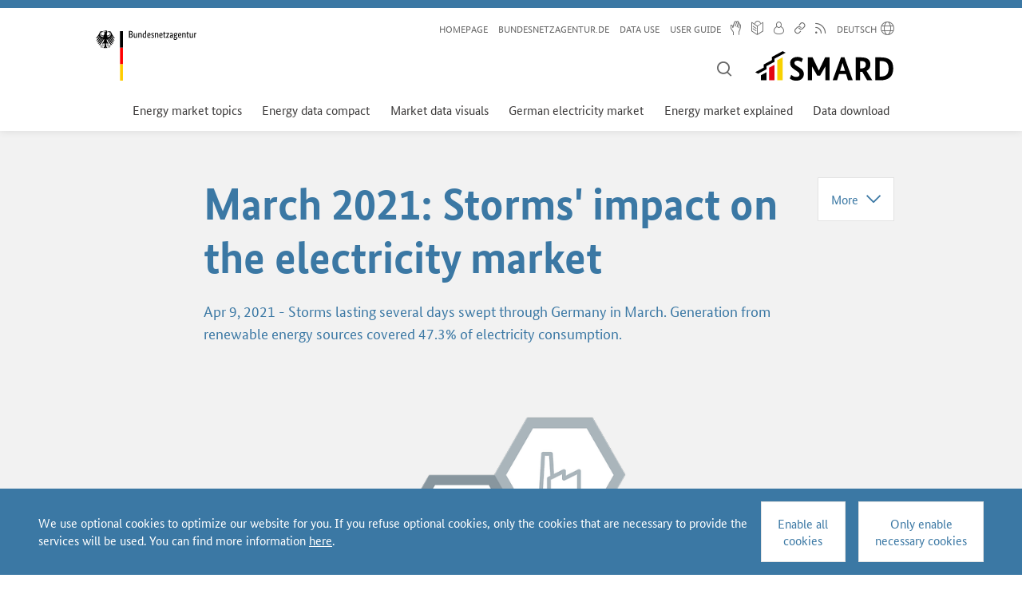

--- FILE ---
content_type: text/html;charset=UTF-8
request_url: https://www.smard.de/en/march-2021-storms-impact-on-the-electricity-market-203564
body_size: 10264
content:


<!DOCTYPE html>
<html lang="en" dir="ltr"    >
<head >
<meta charset="UTF-8">
<title >
SMARD | March 2021: Storms&#39; impact on the electricity market
</title>
<meta name="viewport" content="width=device-width, initial-scale=1">
<meta name="generator" content="CoreMedia CMS">
<link rel="canonical" href="https://www.smard.de/en/march-2021-storms-impact-on-the-electricity-market-203564">
<link rel="alternate" hreflang="de" href="https://www.smard.de/home/203552-203552">
<meta name="application-name" content="SMARD"/>
<meta name="msapplication-tooltip" content="SMARD"/>
<meta name="apple-mobile-web-app-title" content="SMARD"/>
<meta name="short_name" content="SMARD"/>
<link rel="apple-touch-icon" sizes="57x57" href="/resource/blob/195324/e17788da07c852c5ba5e0d025f03c5b0/smard-favicon-57x57-data.png"><link rel="apple-touch-icon" sizes="60x60" href="/resource/blob/195326/e857a73574fb9bd26835e98f60860a99/smard-favicon-60x60-data.png"><link rel="apple-touch-icon" sizes="72x72" href="/resource/blob/195328/2aa7779c3cfaebd11e2de4e6ed25e737/smard-favicon-72x72-data.png"><link rel="apple-touch-icon" sizes="76x76" href="/resource/blob/195330/c7ebcd7101fddb47676bd19ace9ed301/smard-favicon-76x76-data.png"><link rel="apple-touch-icon" sizes="114x114" href="/resource/blob/195308/90c22b9ee7998b15b6301b9654469cc6/smard-favicon-114x114-data.png"><link rel="apple-touch-icon" sizes="120x120" href="/resource/blob/195310/815b646a69b8d11b2f17ff6a28441e00/smard-favicon-120x120-data.png"><link rel="apple-touch-icon" sizes="144x144" href="/resource/blob/195312/dce333778788a6af089565586edb1957/smard-favicon-144x144-data.png"><link rel="apple-touch-icon" sizes="152x152" href="/resource/blob/195314/ef7cb6774d2039b9a97b56bcaa4f5e88/smard-favicon-152x152-data.png"><link rel="apple-touch-icon" sizes="180x180" href="/resource/blob/195318/7ab216b6126d345692cad3e888d28944/smard-favicon-180x180-data.png">
<link rel="icon" sizes="16x16" type="image/png" href="/resource/blob/195316/2107533d7f52098094b03c8f1583bfd4/smard-favicon-16x16-data.png"><link rel="icon" sizes="32x32" type="image/png" href="/resource/blob/195322/ec52b4b4dd8514f32ee75dda903906fe/smard-favicon-32x32-data.png"><link rel="icon" sizes="96x96" type="image/png" href="/resource/blob/195332/028bfb3216b2e7663c028185ff22dea8/smard-favicon-96x96-data.png"><link rel="icon" sizes="192x192" type="image/png" href="/resource/blob/195320/a39988d4354d23f27131716c96d188a7/smard-favicon-192x192-data.png">
<meta name="msapplication-TileColor" content="#ffffff">
<meta name="msapplication-TileImage" content="/en/smard-favicon-144x144-195312">
<meta name="theme-color" content="#ffffff">
<script type="text/javascript" src="/app/lib/vendor.js" defer></script>
<script type="text/javascript" src="/app/lib/templates.js" defer></script>
<script type="text/javascript" src="/app/lib/app.js" defer></script>
<link rel="stylesheet" href="/app/lib/vendor.css">
<link rel="stylesheet" href="/resource/themes/bnetza/css/bnetza-195226-20.css" >
<script src="/resource/themes/bnetza/js/chunkPathById-211450-8.js" ></script><script src="https://www.smard.de/resource/sites/bnetza/editorial/content/0__js_charts__0/lib/intern/dennis_color-217292-3.js" ></script><script src="https://www.smard.de/resource/sites/bnetza/editorial/content/0__js_charts__0/lib/intern/dennis_commons-217294-6.js" ></script><script src="https://www.smard.de/resource/sites/bnetza/editorial/content/0__js_charts__0/lib/intern/dennis_css-217304-3.js" ></script><script src="https://www.smard.de/resource/sites/bnetza/editorial/content/0__js_charts__0/lib/intern/dennis_csv-217302-4.js" ></script><script src="https://www.smard.de/resource/sites/bnetza/editorial/content/0__js_charts__0/lib/intern/dennis_locale-217298-4.js" ></script><script src="https://www.smard.de/resource/sites/bnetza/editorial/content/0__js_charts__0/lib/intern/dennis_urls-217300-4.js" ></script><script src="https://www.smard.de/resource/sites/bnetza/editorial/content/0__js_charts__0/lib/intern/dennis_legacy-217704-1.js" ></script><script src="/resource/themes/bnetza/js/head-217276-1.js" ></script>
<meta id="base-url" data-base-url="/app">
<meta id="csrfToken" data-csrf-token="723b9845-db7f-4db3-9f06-71ab67eb7d16">
<!-- Piwik -->
<script type="text/javascript">
var _paq = _paq || [];
/* tracker methods like "setCustomDimension" should be called before "trackPageView" */
_paq.push(['setVisitorCookieTimeout', '0']);
_paq.push(['setSessionCookieTimeout', '0']);
_paq.push(['trackPageView']);
_paq.push(['enableLinkTracking']);
_paq.push(['requireConsent']);
(function() {
var u="//www.smard.de/piwik//";
_paq.push(['setTrackerUrl', u+'piwik.php']);
_paq.push(['setSiteId', '1']);
_paq.push(['setSecureCookie', true]);
var d=document, g=d.createElement('script'), s=d.getElementsByTagName('script')[0];
g.type='text/javascript'; g.async=true; g.defer=true; g.src=u+'piwik.js'; s.parentNode.insertBefore(g,s);
})();
</script>
<!-- End Piwik Code -->
</head><body class="cm-page highcharts-light" id="top" >
<a href="#page-content" class="c-tabulator-helper is-at-only">Go to content</a>
<div class="c-loading-banner l-no-print js-loading-banner">
<div class="page-header__content">
<span class="logo-bnetza">
<img src="/resource/crblob/194730/5512467e5a8d750c6da5764bf7be84e1/bundesnetzagentur-logo-svg-data.svg" alt="Logo of Bundesnetzagentur">
</span>
</div>
</div>
<header class="page-header js-page-header" role="banner">
<div class="page-header__content">
<a href="/en" title="Homepage" class="logo-bnetza">
<img src="/resource/crblob/194730/5512467e5a8d750c6da5764bf7be84e1/bundesnetzagentur-logo-svg-data.svg" alt="Logo of Bundesnetzagentur">
<p class="is-at-only">Homepage</p>
</a>
<div class="c-header-search js-search">
<h3 class="is-at-only">Search form</h3>
<form id="previewSearchForm" action="/dynamic/action/en/6242/fuzzysearch" method="get" class="c-header-search__form js-form">
<label class="is-at-only" for="searchterm">Enter search term</label>
<input id="searchterm"
data-cm-content-id="5790"
data-cm-url="/dynamic/action/en/6242/fuzzysearch"
data-cm-lang="en"
type="text" name="query"
title="Search"
placeholder="Search"
class="c-header-search__search-term-field js-term-field"
required
/>
<input type="submit" value="Search" class="is-at-only" tabindex="-1" title="Search">
<span class="c-header-search__error" id="searchterm-error">Please enter at least three characters</span>
</form>
<button type="button" class="c-header-search__toggle-button js-toggle-button icon-lupe" title="Search">
<span class="is-at-only">Search</span>
</button>
<button type="button" class="c-header-search__close js-search-closer" title="Cancel">
Cancel
</button>
<span class="c-header-search__background js-search-closer"></span>
</div>
<a href="/en" class="logo-smard" title="Homepage">
<img src="/resource/crblob/194760/1b165cb84918229de97976855b551336/smard-logo-svg-data.svg" alt="SMARD Logo">
<p class="is-at-only">Homepage</p>
</a>
</div>
<div class="c-page-navigation-wrapper js-page-navigation-wrapper l-no-print">
<h2 class="c-page-navigation-wrapper__title">Menu</h2>
<a href="#0" class="c-page-navigation-wrapper__sandwich-button js-btn-open">
Menu
<svg class="c-page-navigation-wrapper__sandwich-button-icon" width="12" height="12" viewBox="0 0 12 12"><title>Menu</title><g stroke="none" stroke-width="1" fill="#454545" fill-rule="evenodd"><rect x="0" y="0" width="12" height="2"></rect><rect x="0" y="5" width="12" height="2"></rect><rect x="0" y="10" width="12" height="2"></rect></g></svg>
</a>
<a href="#0" class="c-page-navigation-wrapper__close-button js-btn-close">
Close
<svg width="12" height="12" viewBox="0 0 12 12"><title>Close</title><g stroke="none" stroke-width="1" fill="none" fill-rule="evenodd"><g transform="translate(-288.000000, -100.000000)" fill="#454545"><path d="M294.010408,104.596194 L289.414214,100 L288,101.414214 L292.596194,106.010408 L288,110.606602 L289.414214,112.020815 L294.010408,107.424621 L298.606602,112.020815 L300.020815,110.606602 L295.424621,106.010408 L300.020815,101.414214 L298.606602,100 L294.010408,104.596194 Z"></path></g></g></svg>
</a>
<div class="main-navigation__wrapper">
<nav class="service-navigation" id="service-navigation" aria-label="Service navigation">
<ul class="service-navigation__item-container" aria-labelledby="service-navigation">
<li class="service-navigation__item service-navigation__item--startpage">
<a class="service-navigation__link" href="/en">Homepage</a>
</li>
<li class="service-navigation__item ">
<a href="/en/about" class="service-navigation__link">Bundesnetzagentur.de</a></li><li class="service-navigation__item ">
<a href="/en/datennutzung" class="service-navigation__link">Data use</a></li><li class="service-navigation__item ">
<a href="/en/user-guide" class="service-navigation__link">User guide</a></li><li class="service-navigation__item ">
<a class="service-navigation__link" href="/en/gebaerdensprache" title="Sign Language">
<span class="service-navigation__link-text">Sign Language</span>
<span class="service-navigation__link-icon icon-hand"></span>
</a></li><li class="service-navigation__item ">
<a class="service-navigation__link" href="/en/leichte-sprache" title="Plain Language">
<span class="service-navigation__link-text">Plain Language</span>
<span class="service-navigation__link-icon icon-read"></span>
</a></li><div id="fragment1-11klya76e3cda4d81qa9gr35o"></div>
<script>
var request = new XMLHttpRequest();
request.open('GET', '/dynamic/auth/fragment/en/6210/login?targetView=asMetaNavItem', true);
request.setRequestHeader('X-Requested-With', 'XMLHttpRequest');
request.withCredentials = true;
request.onload = function() {
if (request.status === 200) {
var fragment = document.getElementById('fragment1-11klya76e3cda4d81qa9gr35o');
fragment.outerHTML = request.responseText;
}
};
request.send();
</script><li class="service-navigation__item ">
<button class="service-navigation__link js-show-url" type="button" title="Copy link">
<span class="service-navigation__link-text">Copy link</span>
<span class="service-navigation__link-icon icon-share-link" aria-hidden="true"></span>
</button></li><li class="service-navigation__item ">
<a class="service-navigation__link" href="/en/rss-feed" title="RSS-Feed">
<span class="service-navigation__link-text">RSS-Feed</span>
<span class="service-navigation__link-icon icon-rss"></span>
</a></li><li class="service-navigation__item ">
<a href="https://www.smard.de/home/203552-203552" class="service-navigation__link" title="Switch language">
<span class="service-navigation__link-text service-navigation__link-text--language">
Deutsch
</span>
<span class="service-navigation__link-icon service-navigation__link-icon--language icon-language"></span>
</a></li> </ul>
</nav>
<div class="main-navigation-container">
<nav class="main-navigation" id="main-navigation" aria-label="Main menu">
<div class="main-navigation__item-container js-scroll-container">
<ul class="main-navigation__list" aria-labelledby="main-navigation">
<li class="main-navigation__item main-navigation__item--startpage">
<a class="main-navigation__link" href="/en">Homepage</a>
</li>
<li class="main-navigation__item ">
<a href="/en/strommarkt-aktuell/alle-artikel" class="main-navigation__link" title="Current topics regarding the energy market- editorially prepared and well explained">Energy market topics</a>
</li>
<li class="main-navigation__item ">
<a href="/en/energy-data-compact/energy-data-compact" class="main-navigation__link" title="Data as part of the monitoring surveys of the Federal Network Agency.">Energy data compact</a>
</li>
<li class="main-navigation__item ">
<a href="/en/marktdaten" class="main-navigation__link" title="Create, watch, share and save graphics containing data of the energy market">Market data visuals</a>
</li>
<li class="main-navigation__item ">
<a href="/en/ueberblick" class="main-navigation__link" title="Current Data of the German energy market and information about power plants visualized on a map">German electricity market</a>
</li>
<li class="main-navigation__item ">
<a href="/en/strommarkt-erklaert/alle" class="main-navigation__link" title="Information about technical terms of the energy market as well as further explanations regarding data categories of “Visualize market data”">Energy market explained</a>
</li>
<li class="main-navigation__item ">
<a href="/en/downloadcenter/download-market-data" class="main-navigation__link" title="Download original data from SMARD for further usage">Data download</a>
</li>
</ul>
</div>
<div class="main-navigation__button-group">
<div class="main-navigation__button main-navigation__button--left">
<button class="icon-arrow-left js-left-navigation-arrow" tabindex="-1"></button>
</div>
<div class="main-navigation__button main-navigation__button--right">
<button class="icon-arrow-right js-right-navigation-arrow" tabindex="-1"></button>
</div>
</div>
</nav> </div>
</div> </div>
</header> <script>
document.body.classList.add('is-active-js');
</script>
<main id="page-content" class="page-content js-page-content">
<noscript>
<div class="c-notification is-active is-error">
<div class="c-notification__wrapper">
<p>Please activate Javascript in your browser. Javascript is required for articles and market data functionality and some further functions of the homepage.</p>
</div>
</div>
</noscript>
<div class="c-notification old-browser-notification js-notification" tabindex="0">
<div class="c-notification__wrapper">
<p>Hint: This website is not optimized for your browser version.</p>
</div>
<button class="c-notification__close js-close icon-remove">
<span class="is-at-only">Close feedback form</span>
</button>
</div>
<article class="c-article" >
<header class="c-article__header">
<h1 class="c-article__title" >
March 2021: Storms&#39; impact on the electricity market
</h1>
<nav class="c-article-menu l-no-print js-article-menu" aria-label="Additional options for content">
<div id="more-btn" class="c-article-menu__opener-wrapper">
<div class="c-article-menu__opener icon-arrow-down">
<button class="js-article-menu-opener" aria-expanded="false">
More
</button>
</div>
<ul class="c-article-menu__list">
<li class="c-article-menu__element">
<ul class="c-article-menu-actions">
<li class="c-article-menu-actions__item">
<a href="javascript:window.print();" class="c-article-menu-actions__item-link icon-print" title="Print">
<span class="is-at-only">Print</span>
</a>
</li>
<li class="c-article-menu-actions__item">
<button type="button"
data-title="March 2021: Storms&#39; impact on the electricity market"
class="c-article-menu-actions__item-link icon-twitter js-share-twitter"
title="Share on twitter">
<span class="is-at-only">
Share on twitter
</span>
</button>
</li><!-- TODO: sum up sharing link templates into a subtemplate -->
<li class="c-article-menu-actions__item">
<button type="button"
data-share-title="March 2021: Storms&#39; impact on the electricity market"
data-share-image-url="https://www.smard.de/resource/blob/6250/9b8297765f7c8199d49dd169790d6a07/default-image-data-data.jpg"
class="c-article-menu-actions__item-link icon-facebook js-share-facebook"
title="Share on facebook">
<span class="is-at-only">
Share on facebook
</span>
</button>
</li><li class="c-article-menu-actions__item">
<button type="button"
data-share-title="March 2021: Storms&#39; impact on the electricity market"
data-share-image-url="https://www.smard.de/resource/blob/6250/9b8297765f7c8199d49dd169790d6a07/default-image-data-data.jpg"
class="c-article-menu-actions__item-link icon-xing js-share-xing"
title="Share on xing">
<span class="is-at-only">
Share on xing
</span>
</button>
</li><li class="c-article-menu-actions__item">
<button type="button"
data-share-title="March 2021: Storms&#39; impact on the electricity market"
data-share-image-url="https://www.smard.de/resource/blob/6250/9b8297765f7c8199d49dd169790d6a07/default-image-data-data.jpg"
class="c-article-menu-actions__item-link icon-linkedin js-share-linkedin"
title="Share on linkedin">
<span class="is-at-only">
Share on linkedin
</span>
</button>
</li><li class="c-article-menu-actions__item c-article-menu-actions__item--wa">
<button type="button"
data-share-title="March 2021: Storms&#39; impact on the electricity market"
data-share-image-url="https://www.smard.de/resource/blob/6250/9b8297765f7c8199d49dd169790d6a07/default-image-data-data.jpg"
class="c-article-menu-actions__item-link icon-whatsapp js-share-whatsapp"
title="Share on whatsapp">
<span class="is-at-only">
Share on whatsapp
</span>
</button>
</li>
<li class="c-article-menu-actions__item">
<span tabindex="0"
class="c-article-menu-actions__item-link js-button-favourite icon-star"
role="button"
title="Add article to favorites"
aria-pressed="false"
data-content-id="contentbean:203564"
data-is-favourized="false"
data-csrftoken="723b9845-db7f-4db3-9f06-71ab67eb7d16"
data-csrfparametername="_csrf"
data-favoriteurl="/blueprint/servlet/elastic/social/*/favourite"
data-navigationid="contentbean:5790"
>
<span class="is-at-only">Add article to favorites</span>
</span>
</li>
<li class="c-article-menu-actions__item">
<button type="button"
data-share-subject="March 2021: Storms&#39; impact on the electricity market"
data-share-text="
Storms lasting several days swept through Germany in March. Generation from renewable energy sources covered 47.3% of electricity consumption."
class="c-article-menu-actions__item-link icon-email js-share-email"
title="Share via e-mail">
<span class="is-at-only">
Share via e-mail
</span>
</button>
</li> </ul>
</li>
<li class="c-article-menu__element">
<button type="button" class="c-article-menu-actions__item-link js-feedback-opener">
<span>Feedback</span>
</button>
</li>
</ul>
</div>
</nav> </header>
<div class="c-article__content">
<div class="c-article__lead-text c-news-article__lead-text" >
<time class="" datetime="2021-04-09T00:00:00+02:00" >Apr 9, 2021</time>
-
<p>Storms lasting several days swept through Germany in March. Generation from renewable energy sources covered 47.3% of electricity consumption.</p> </div>
<div class="cm-media-wrapper " >
<a href="https://www.smard.de/resource/blob/203544/2c2b5a0dcf97c5322d38bd83f4a5ed90/news-ticker-waben-data.png" class="lightboxHover c-lightbox c-lightbox--image lightbox">
<div class="js-lightbox-caption is-hidden">
<small>Bundesnetzagentur/press office/Paul Preusser</small>
</div>
<img src="[data-uri]"
alt="News_Ticker_waben"
class="cm-media cm-media--responsive cm-media--loading "
data-aspect-ratios="[&quot;landscape_ratio2x1&quot;,&quot;portrait_ratio1x1&quot;]" title="" data-cm-responsive-media="[{&quot;name&quot;:&quot;landscape_ratio2x1&quot;,&quot;ratioWidth&quot;:2,&quot;ratioHeight&quot;:1,&quot;linksForWidth&quot;:{&quot;600&quot;:&quot;https://www.smard.de/resource/image/203544/landscape_ratio2x1/600/300/b15687c5869d0afefeaf77142b5f7e31/F17B2C123F883DAEDE4EC68F60DC66F4/news-ticker-waben.png&quot;,&quot;800&quot;:&quot;https://www.smard.de/resource/image/203544/landscape_ratio2x1/800/400/b15687c5869d0afefeaf77142b5f7e31/FFF7F4181329CC264D7AC30F0672BC07/news-ticker-waben.png&quot;,&quot;1200&quot;:&quot;https://www.smard.de/resource/image/203544/landscape_ratio2x1/1200/600/b15687c5869d0afefeaf77142b5f7e31/1438B6EDA912A75A35CBCE2604D4D74F/news-ticker-waben.png&quot;}},{&quot;name&quot;:&quot;portrait_ratio1x1&quot;,&quot;ratioWidth&quot;:1,&quot;ratioHeight&quot;:1,&quot;linksForWidth&quot;:{&quot;200&quot;:&quot;https://www.smard.de/resource/image/203544/portrait_ratio1x1/200/200/74de5a37eb361c4524306da34b0f1845/AB651FA965A290544D135F14095AE39D/news-ticker-waben.png&quot;,&quot;350&quot;:&quot;https://www.smard.de/resource/image/203544/portrait_ratio1x1/350/350/74de5a37eb361c4524306da34b0f1845/F490450228ADC16E81DB1CE0C0961D12/news-ticker-waben.png&quot;,&quot;400&quot;:&quot;https://www.smard.de/resource/image/203544/portrait_ratio1x1/400/400/74de5a37eb361c4524306da34b0f1845/9539250B8235E97B25CE1F027018BF3E/news-ticker-waben.png&quot;,&quot;768&quot;:&quot;https://www.smard.de/resource/image/203544/portrait_ratio1x1/768/768/74de5a37eb361c4524306da34b0f1845/AB00D0FDF19FE0CB0DA6BD9ADA60BB9C/news-ticker-waben.png&quot;}}]" >
</a>
</div>
<div class="c-article__text-box" >
<div class="detailText clearfix" >
<p>Generation from renewables was 20.4 TWh in March, covering 47.3% of electricity consumption* (43.1 TWh). Renewables covered 45.3% of overall generation.</p><p><a href="https://www.dwd.de/DE/presse/pressemitteilungen/DE/2021/20210330_deutschlandwetter_maerz2021.pdf?__blob=publicationFile&amp;v=3" target="_blank" rel="noopener">Storms</a> lasting several days such as "Klaus" and "Luis" swept through Germany in March.<br/>Next month's article will analyse what impact this had on generation from wind power plants and how the month compared to March 2020.</p><div class="c-market-data">
<market-data-web-component
marketDataAttributes='{&quot;resolution&quot;:&quot;day&quot;,&quot;from&quot;:1614553200000,&quot;to&quot;:1617227999999,&quot;moduleIds&quot;:[1004066,1001226,1001225,1004067,1004068,1001228,5000410],&quot;selectedCategory&quot;:null,&quot;activeChart&quot;:true,&quot;style&quot;:&quot;color&quot;,&quot;region&quot;:&quot;DE&quot;}'
teaserLink="https://www.smard.de/page/en/marktdaten/78?marketDataAttributes=%7B%22resolution%22:%22day%22,%22from%22:1614553200000,%22to%22:1617227999999,%22moduleIds%22:%5B1004066,1001226,1001225,1004067,1004068,1001228,5000410%5D,%22selectedCategory%22:null,%22activeChart%22:true,%22style%22:%22color%22,%22region%22:%22DE%22%7D&amp;visualizationDates=false"
></market-data-web-component>
</div>
<div class="js-favourite"
data-csrfparametername="_csrf"
data-csrftoken="723b9845-db7f-4db3-9f06-71ab67eb7d16"
data-navigationid="contentbean:5790"
data-favoriteurl="/blueprint/servlet/elastic/social/*/favourite"
></div><p><em>The chart shows actual generation from renewable energy sources and electricity consumption in March 2021.</em></p><p>Initial measures to contain the coronavirus pandemic had a strong impact on <a href="https://www.smard.de/page/en/topic-article/5892/147314/high-solar-generation-electricity-generation-and-electricity-trading-in-march-2020" target="_blank" rel="noopener">March 2020</a>. The resulting effects on electricity consumption and wholesale electricity prices are looked at one year later within the context of current developments.</p><p><strong><span class="textColorClass-#2980B9" style="color: #2980B9">What the effects have been and more key figures in the upcoming article!</span></strong></p><p>_________________________________________________________________________________________________________________<br/>*The share of consumed electricity coming from renewables quantifies the grid load share of net electricity generation. Further information about SMARD data definitions is available (in German) in the <a href="https://www.smard.de/en/user-guide" target="_blank" rel="noopener">user guide</a>.</p> </div>
</div> </div>
<div class="c-news-article__archive-link-wrapper">
<a href="/en/news-archive" class="c-news-article__archive-link">
Back to news archive
</a>
</div>
</article>
<div class="js-favourite"
data-csrfparametername="_csrf"
data-csrftoken="723b9845-db7f-4db3-9f06-71ab67eb7d16"
data-navigationid="contentbean:5790"
data-favoriteurl="/blueprint/servlet/elastic/social/*/favourite"
></div> </main>
<footer class="page-footer" role="contentinfo">
<div class="page-footer__content">
<p class="page-footer__copyright">&copy; Bundesnetzagentur 2026</p>
<ul class="page-footer__link-container" aria-label="Footer navigation">
<li>
<a href="https://www.smard.de/en/news-archive" class="page-footer__link">News archive</a> </li>
<li>
<a href="https://www.smard.de/en/datenschutz" class="page-footer__link">Data protection</a> </li>
<li>
<a href="https://www.smard.de/en/impressum" class="page-footer__link">Imprint</a> </li>
<li>
<a href="https://www.smard.de/en/ueber-uns" class="page-footer__link">About SMARD</a> </li>
<li>
<div class="js-cookie-banner is-hidden">
<div class="c-notification is-active ">
<div class="c-notification__wrapper">
<div class="d-block d-md-flex align-items-center">
<div class="mb-3 mb-md-0 me-md-3">
<p>We use optional cookies to optimize our website for you. If you refuse optional cookies, only the cookies that are necessary to provide the services will be used. You can find more information <a href="https://www.smard.de/en/datenschutz" target="_blank" rel="noopener">here</a>.</p> </div>
<div class="d-block d-sm-flex flex-shrink-1">
<button class="smard-button js-cookie-accept mb-3 mb-sm-0 me-3">Enable all cookies</button>
<button class="smard-button js-cookie-decline">Only enable necessary cookies</button>
</div>
</div>
</div>
</div>
</div> </li>
</ul>
</div>
</footer>
<div class="c-feedback js-feedback" data-url="https://www.smard.de/postFeedback">
<div class="c-feedback__form js-formView" tabindex="0" role="dialog">
<button class="c-feedback__close js-feedback-closer icon-remove" type="button" name="button">
<span class="is-at-only">Close feedback form</span>
</button>
<h1 class="c-feedback__headline">Submit feedback</h1>
<p class="c-feedback__hint">The address of this page will be transmitted upon submission.</p>
<p class="c-feedback__hint">Mandatory fields are marked with a &quot;*&quot;-sign</p>
<div class="form__notification form__error form__error--main js-feedback-error hide-error" tabindex="0">
The transmission has failed.
<ul class="form__error-list">
<li class="form__error-element">
<label for="feedback-text">
<span class="is-at-only">[--- accessibility.error.message ---]</span>
This field must be filled.
</label>
</li>
</ul>
</div>
<form name="feedbackForm" id="feedback" action="https://www.smard.de/postFeedback" method="POST" class="js-form">
<table>
<thead></thead>
<tbody>
<tr>
<td>
<label for="feedback-name">Name</label>
</td>
<td><input type="text" id="feedback-name" name="name"/></td>
</tr>
<tr>
<td>
<label for="topic">Topic</label>
</td>
<td><input type="text" id="topic" name="topic"/></td>
</tr>
<tr>
<td>
<label for="email">E-mail</label>
</td>
<td><input type="text" id="email" name="email"/></td>
</tr>
<tr>
<td class="js-text-field-wrapper">
<label for="feedback-text">Text*</label>
</td>
<td class="js-text-field-wrapper">
<textarea id="feedback-text" name="text" class="c-feedback__message js-text-field"></textarea>
</td>
</tr>
<tr class="c-feedback__honeypot">
<td><label for="phone">Phone</label></td>
<td><input type="text" id="phone" class="js-honeypot"/></td>
</tr>
</tbody>
</table>
<input type="hidden" name="_csrf" value="723b9845-db7f-4db3-9f06-71ab67eb7d16"/>
<input type="hidden" id="url" name="url" class="js-url-field"/>
<input type="submit" value="Submit" class="js-submit"/>
</form>
</div>
</div>
<div class="c-notification js-notification" tabindex="0">
<div class="c-notification__wrapper">
<p class="js-text"></p>
</div>
<button class="c-notification__close js-close icon-remove">
<span class="is-at-only">[--- notification.close ---]</span>
</button>
</div>
<div class="c-name-dialog js-name-dialog" tabindex="0" role="dialog">
<form class="c-name-dialog__form">
<button class="c-name-dialog__close js-close-button icon-remove" type="button" name="button">
<span class="is-at-only">[--- dialog.name.close ---]</span>
</button>
<h1 class="c-name-dialog__headline">Please insert your name.</h1>
<label class="c-name-dialog__description" for="name-dialog-field">Please enter a name for the chosen configuration:</label>
<input type="text" id="name-dialog-field" class="c-name-dialog__field js-field"/>
<div id="data">
<input id="data-dialog-static" type="radio" name="live" value="0" class="c-name-dialog__checkbox" checked="checked">
<label for="data-dialog-static" class="c-name-dialog__checkbox-label">Default data</label>
<input id="data-dialog-live" type="radio" name="live" value="1" class="c-name-dialog__checkbox">
<label for="data-dialog-live" class="c-name-dialog__checkbox-label">Live data</label>
</div>
<button class="c-name-dialog__submit js-submit-button" type="submit">
Accept
</button>
</form>
</div>
<div class="c-url-dialog js-url-dialog">
<div class="c-url-dialog__form" tabindex="0" role="dialog">
<button class="c-url-dialog__close js-close-button icon-remove" type="button" name="button">
<span class="is-at-only">[--- dialog.name.close ---]</span>
</button>
<h1 class="c-url-dialog__headline">Copy link</h1>
<p class="c-url-dialog__description">URL:</p>
<input type="text" class="c-url-dialog__field js-field" readonly>
</div>
</div>
<button class="c-scroll-to-top-button l-no-print">To the top</button>
<script src="https://www.smard.de/resource/themes/bnetza/js/commons-195194-15.js" ></script><script src="https://www.smard.de/resource/sites/bnetza/editorial/content/0__js_charts__0/lib/dennis_import-217290-3.js" ></script><script src="https://www.smard.de/resource/themes/bnetza/js/bnetza-195192-23.js" ></script><script src="https://www.smard.de/resource/themes/bnetza/js/vendor-195200-6.js" ></script><script src="https://www.smard.de/resource/themes/bnetza/js/legacy-195196-17.js" ></script><script src="https://www.smard.de/resource/themes/bnetza/js/apps/market-data-web-component-214216-2.js" ></script>
<script type="text/javascript">
g_pageFilterConfigurationManager.initialize(
'/blueprint/servlet/elastic/social/*/page-filter-configuration',
'',
'contentbean:5790',
'_csrf',
'723b9845-db7f-4db3-9f06-71ab67eb7d16'
);
g_shareManager.initialize('https://www.smard.de/sharing/page', 'https://www.smard.de/export',
'https://www.smard.de/sharing/ogp', 'https://www.smard.de/resource/blob/6252/9b8297765f7c8199d49dd169790d6a07/graph-image-data-data.jpg', 'https://www.smard.de/resource/blob/6256/9b8297765f7c8199d49dd169790d6a07/table-image-data-data.jpg', 'https://www.smard.de/resource/blob/6256/9b8297765f7c8199d49dd169790d6a07/table-image-data-data.jpg', '_csrf', '723b9845-db7f-4db3-9f06-71ab67eb7d16');
</script>
<!-- id: 203564 version: 5 release: 1-SNAPSHOT -->
<script type="text/javascript">
g_favouriteManager.setLoginLink('');
</script></body></html>


--- FILE ---
content_type: text/html;charset=UTF-8
request_url: https://www.smard.de/dynamic/auth/fragment/en/6210/login?targetView=asMetaNavItem
body_size: 287
content:

    <li class="service-navigation__item">
      <a class="service-navigation__link" href="/dynamic/auth/--/en/6210/login" title="Login">
        <span class="service-navigation__link-text">Login</span>
        <span class="service-navigation__link-icon icon-small-login"></span>
      </a>
    </li>


--- FILE ---
content_type: text/css;charset=UTF-8
request_url: https://www.smard.de/resource/themes/bnetza/css/bnetza-195226-20.css
body_size: 214761
content:
@charset "UTF-8";.ug-gallery-wrapper,.ug-gallery-wrapper *{max-width:none;transition:all;-o-transition:all;-webkit-transition:all;-moz-transition:all;-ms-transition:all}.ug-gallery-wrapper{z-index:0}.ug-item-wrapper img{margin:0;max-width:none;padding:0;width:auto}.ug-videoplayer-wrapper video{height:100%;visibility:visible!important;width:100%}.ug-rtl{direction:rtl}.ug-gallery-wrapper{font-family:Arial,Helvetica,sans-serif;overflow:hidden;position:relative}.ug-error-message{color:#f30d0d;font-size:20px;padding-bottom:30px;padding-top:30px;text-align:center}.ug-error-message-wrapper{border:1px solid #000;height:100%;width:100%}.ug-gallery-wrapper .ug-canvas-pie{position:absolute;z-index:4}.ug-gallery-wrapper .ug-progress-bar{overflow:hidden;position:absolute;z-index:4}.ug-gallery-wrapper .ug-progress-bar-inner{xposition:absolute}.ug-gallery-wrapper.ug-fullscreen{height:100%!important;max-height:none!important;max-width:none!important;width:100%!important}.ug-gallery-wrapper.ug-fake-fullscreen{bottom:0!important;height:auto!important;left:0!important;margin:0!important;max-height:none!important;max-width:none!important;padding:0!important;position:fixed!important;right:0!important;top:0!important;width:auto!important;z-index:999999!important}.ug-body-fullscreen{height:100%!important;margin:0!important;overflow:hidden!important;padding:0!important;width:100%!important}.ug-gallery-wrapper .ug-preloader-trans{background-image:url(/resource/crblob/194756/5b240c7a525043026ea9c7a6c2f4ccda/loader-skype-trans-gif-data.gif);background-repeat:no-repeat;display:block;height:35px;height:32px;width:32px}.ug-gallery-wrapper .ug-slider-wrapper{background-color:#000;overflow:hidden;position:absolute;z-index:1}.ug-slider-wrapper .ug-slide-wrapper{position:absolute}.ug-slide-wrapper.ug-slide-clickable{cursor:pointer}.ug-slider-wrapper .ug-slider-inner{position:absolute;z-index:0}.ug-slider-wrapper .ug-item-wrapper{overflow:hidden;position:absolute}.ug-item-wrapper img,.ug-slider-wrapper{box-sizing:border-box;max-width:none!important;-webkit-user-select:none;-moz-user-select:none;-ms-user-select:none}.ug-slider-wrapper .ug-slider-preloader{background-color:#fff;background-position:50%;background-repeat:no-repeat;border:2px solid #fff;border-radius:6px;position:absolute;z-index:1}.ug-slider-preloader.ug-loader1{background-image:url([data-uri]);height:30px;width:30px}.ug-slider-preloader.ug-loader1.ug-loader-black{background-image:url([data-uri])}.ug-slider-preloader.ug-loader2{background-image:url(/resource/crblob/194752/4c280783a3bb7bddfeb9cd07301e358a/loader-white2-gif-data.gif);height:32px;width:32px}.ug-slider-preloader.ug-loader2.ug-loader-black{background-image:url(/resource/crblob/194746/e80a8109d4c888e0e36f213b23cdaa0d/loader-black2-gif-data.gif)}.ug-slider-preloader.ug-loader3{background-image:url(/resource/crblob/194754/8dc242fe31408fa534d531d176843bff/loader-white3-gif-data.gif);height:38px;width:38px}.ug-slider-preloader.ug-loader3.ug-loader-black{background-image:url(/resource/crblob/194748/4f7aec68ade5e1cdd7e6cdcd519b47b4/loader-black3-gif-data.gif)}.ug-slider-preloader.ug-loader4{background-color:#fff;background-image:url([data-uri]);height:32px;width:32px}.ug-slider-preloader.ug-loader4.ug-loader-black{background-image:url(/resource/crblob/194750/55d750491cc3a5db915c035d2a19aa79/loader-black4-gif-data.gif)}.ug-slider-preloader.ug-loader5{background-color:#fff;border:none;border-radius:0;height:8px;width:60px}.ug-slider-preloader.ug-loader5,.ug-slider-preloader.ug-loader5.ug-loader-black{background-image:url([data-uri])}.ug-slider-preloader.ug-loader5.ug-loader-black{border:2px solid #000}.ug-slider-preloader.ug-loader6{background-image:url([data-uri]);height:32px;width:32px}.ug-slider-preloader.ug-loader6.ug-loader-black{background-image:url([data-uri])}.ug-slider-preloader.ug-loader7{background-image:url([data-uri]);border-radius:3px;border-width:3px;height:10px;width:32px}.ug-slider-preloader.ug-loader7.ug-loader-black{background-image:url([data-uri])}.ug-slider-preloader.ug-loader-black{background-color:#000;border-color:#000}.ug-slider-preloader.ug-loader-nobg{background-color:transparent}.ug-slider-wrapper .ug-button-videoplay{cursor:pointer;position:absolute;z-index:2}.ug-slider-wrapper .ug-button-videoplay.ug-type-square{background-image:url([data-uri]);background-position:0 -66px;height:66px;width:86px}.ug-slider-wrapper .ug-button-videoplay.ug-type-square.ug-button-hover{background-position:0 0}.ug-slider-wrapper .ug-button-videoplay.ug-type-round{background-image:url([data-uri]);filter:alpha(opacity = 90);height:76px;opacity:.9;transition:all .3s ease 0s!important;width:76px}.ug-slider-wrapper .ug-button-videoplay.ug-type-round.ug-button-hover{filter:alpha(opacity = 100);opacity:1;transition:all .3s ease 0s!important}.ug-gallery-wrapper .ug-videoplayer{box-sizing:border-box;-moz-box-sizing:border-box;position:absolute;z-index:100}.ug-gallery-wrapper .ug-videoplayer,.ug-videoplayer .ug-videoplayer-wrapper{background-color:#000;background-image:url([data-uri]);background-position:50%;background-repeat:no-repeat}.ug-videoplayer .ug-videoplayer-wrapper{height:100%;width:100%}.ug-videoplayer .ug-videoplayer-button-close{background-image:url([data-uri]);cursor:pointer;height:64px;position:absolute;width:64px;z-index:1000}.ug-videoplayer .ug-videoplayer-button-close:hover{background-position:0 -64px}.ug-gallery-wrapper .ug-thumbs-grid,.ug-gallery-wrapper .ug-thumbs-strip{xbackground-color:green;overflow:hidden;position:absolute;-webkit-user-select:none;-moz-user-select:none;-ms-user-select:none;z-index:10}.ug-thumbs-strip.ug-dragging{xcursor:-webkit-grab;xcursor:-moz-grab}.ug-gallery-wrapper .ug-thumbs-grid-inner,.ug-gallery-wrapper .ug-thumbs-strip-inner{position:absolute}.ug-thumb-wrapper.ug-thumb-generated{box-sizing:border-box;-moz-box-sizing:border-box;overflow:hidden;position:absolute;-webkit-user-select:none;-moz-user-select:none;-ms-user-select:none}.ug-thumb-wrapper.ug-thumb-generated .ug-thumb-error,.ug-thumb-wrapper.ug-thumb-generated .ug-thumb-loader{background-position:50%;background-repeat:no-repeat;left:0;position:absolute;top:0}.ug-thumb-wrapper .ug-thumb-border-overlay{border-style:solid;box-sizing:border-box;-moz-box-sizing:border-box;left:0;position:absolute;top:0;z-index:4}.ug-thumb-wrapper .ug-thumb-overlay{left:0;position:absolute;top:0;z-index:3}.ug-thumb-wrapper.ug-thumb-generated .ug-thumb-loader-dark{background-image:url([data-uri])}.ug-thumb-wrapper.ug-thumb-generated .ug-thumb-loader-bright{background-image:url([data-uri])}.ug-thumb-wrapper.ug-thumb-generated .ug-thumb-error{background-image:url([data-uri])}.ug-thumb-wrapper.ug-thumb-generated img{max-width:none!important;position:absolute;z-index:1}.ug-thumb-wrapper.ug-thumb-generated img.ug-thumb-image-overlay{max-width:none!important;position:absolute;z-index:2}img.ug-bw-effect{filter:grayscale(100%);filter:url("data:image/svg+xml;utf8,<svg xmlns='http://www.w3.org/2000/svg'><filter id='grayscale'><feColorMatrix type='matrix' values='0.3333 0.3333 0.3333 0 0 0.3333 0.3333 0.3333 0 0 0.3333 0.3333 0.3333 0 0 0 0 0 1 0'/></filter></svg>#grayscale");-moz-filter:grayscale(100%);-webkit-filter:grayscale(100%)}img.ug-blur-effect{filter:blur(.8px);-webkit-filter:blur(.8px);-moz-filter:blur(.8px);-o-filter:blur(.8px);-ms-filter:blur(.8px);filter:url("data:image/svg+xml;utf8,<svg xmlns=\'http://www.w3.org/2000/svg\'><filter id='blur'><feGaussianBlur stdDeviation=\'0.8\' /></filter></svg>#blur");filter:progid:DXImageTransform.Microsoft.Blur(PixelRadius="0.8")}img.ug-sepia-effect{zoom:1;background-color:#5e2612;-webkit-filter:sepia(1);-webkit-filter:sepia(100%);-moz-filter:sepia(100%);-ms-filter:sepia(100%);-o-filter:sepia(100%);filter:url("data:image/svg+xml;utf8,<svg xmlns='http://www.w3.org/2000/svg'><filter id='sepia'><feColorMatrix values='0.14 0.45 0.05 0 0 0.12 0.39 0.04 0 0 0.08 0.28 0.03 0 0 0 0 0 1 0' /></filter></svg>#sepia");filter:sepia(100%);filter:alpha(opacity = 50)}.ug-gallery-wrapper .ug-bullets{left:0;margin:0;padding:0;position:absolute;top:0}.ug-gallery-wrapper .ug-bullets .ug-bullet{background-repeat:no-repeat;cursor:pointer;display:block;float:left;z-index:2}.ug-gallery-wrapper .ug-bullets .ug-bullet:first-child{margin-left:0}.ug-gallery-wrapper .ug-textpanel{overflow:hidden;position:absolute}.ug-slider-wrapper .ug-textpanel{z-index:2}.ug-gallery-wrapper .ug-textpanel-bg,.ug-gallery-wrapper .ug-textpanel-description,.ug-gallery-wrapper .ug-textpanel-title{display:block;margin:0;padding:0;position:absolute}.ug-gallery-wrapper .ug-textpanel-bg{background-color:#000;filter:alpha(opacity = 40);opacity:.4;z-index:1}.ug-textpanel-textwrapper{overflow:hidden}.ug-gallery-wrapper .ug-textpanel-title{color:#fff;font-size:16px;font-weight:700;text-align:left;z-index:2}.ug-gallery-wrapper .ug-textpanel-description{color:#fff;font-size:14px;text-align:left;z-index:3}.ug-slider-wrapper .ug-zoompanel{left:100px;position:absolute;top:200px}.ug-zoompanel .ug-zoompanel-button{background-repeat:no-repeat;cursor:pointer;display:block}.ug-gallery-wrapper .ug-arrow-left{display:block}.ug-gallery-wrapper .ug-arrow-left,.ug-gallery-wrapper .ug-arrow-right{background-repeat:no-repeat;cursor:pointer;position:absolute}.ug-gallery-wrapper .ug-grid-panel{xbackground-color:blue;background-color:#000;position:absolute;z-index:2}.ug-gallery-wrapper .ug-grid-panel .grid-arrow{background-repeat:no-repeat;cursor:pointer;position:absolute;z-index:11}.ug-gallery-wrapper .ug-grid-panel .grid-arrow.ug-button-disabled{cursor:default}.ug-gallery-wrapper .ug-panel-handle-tip{cursor:pointer;position:absolute;z-index:13}.ug-gallery-wrapper .ug-overlay-disabled{background-color:#000;background-image:url([data-uri]);filter:alpha(opacity=30);height:100%;opacity:.3;position:absolute;width:100%;z-index:100}.ug-gallery-wrapper .ug-strip-panel{background-color:#000;position:absolute;z-index:2}.ug-strip-panel .ug-strip-arrow{cursor:pointer;position:absolute}.ug-strip-panel .ug-strip-arrow.ug-button-disabled{cursor:default}.ug-strip-panel .ug-strip-arrow-tip{position:absolute}.ug-thumb-wrapper.ug-tile{box-sizing:border-box;-moz-box-sizing:border-box;display:block;margin:0;overflow:hidden;padding:0;position:absolute}.ug-tile .ug-tile-cloneswrapper{filter:alpha(opacity = 90);height:0;left:0;opacity:0;overflow:hidden;position:absolute;top:0;width:0}.ug-tiles-transit.ug-tiles-transition-active .ug-thumb-wrapper.ug-tile,.ug-tiles-transit.ug-tiles-transition-active .ug-thumb-wrapper.ug-tile .ug-trans-enabled{transition:left .7s ease 0s,top .7s ease 0s,width .7s ease 0s,height .7s ease 0s!important}.ug-thumb-wrapper.ug-tile.ug-tile-clickable{cursor:pointer}.ug-thumb-wrapper.ug-tile .ug-image-container{left:0;overflow:hidden;position:absolute;top:0;z-index:1}.ug-thumb-wrapper.ug-tile img.ug-thumb-image{border:none;display:block;height:auto;margin:0!important;max-height:none!important;max-width:none!important;padding:0!important;position:absolute;-webkit-user-select:none;-moz-user-select:none;-ms-user-select:none;width:auto}.ug-thumb-wrapper.ug-tile .ug-tile-image-overlay{left:0;overflow:hidden;position:absolute;top:0;z-index:2}.ug-thumb-wrapper.ug-tile .ug-tile-image-overlay img{max-width:none!important;width:100%}.ug-tiletype-justified .ug-thumb-wrapper.ug-tile .ug-tile-image-overlay img{height:100%;max-width:none!important}.ug-thumb-wrapper.ug-tile .ug-tile-icon{xbackground-color:green;background-position:0 0;background-repeat:no-repeat;cursor:pointer;height:38px;left:1px;position:absolute;top:1px;width:38px;z-index:6}.ug-thumb-wrapper.ug-tile .ug-tile-icon.ug-icon-link{background-image:url([data-uri])}.ug-thumb-wrapper.ug-tile .ug-tile-icon.ug-icon-zoom{background-image:url([data-uri])}.ug-thumb-wrapper.ug-tile .ug-tile-icon.ug-icon-play{background-image:url([data-uri])}.ug-thumb-wrapper.ug-tile .ug-tile-icon:hover{background-position:0 -38px}.ug-thumbs-grid .ug-tile-image-overlay img{height:auto;max-width:none!important;position:absolute;width:auto}.ug-tile .ug-textpanel{cursor:default;z-index:5}.ug-tile.ug-tile-clickable .ug-textpanel{cursor:pointer}.ug-tile .ug-textpanel-title{font-size:14px;font-weight:700}.ug-gallery-wrapper .ug-carousel-wrapper{overflow:hidden;position:absolute}.ug-gallery-wrapper .ug-carousel-inner{position:absolute}.ug-gallery-wrapper.ug-lightbox{border:none;display:none;height:100%;left:0;margin:0;max-height:none!important;max-width:none!important;outline:medium none invert;overflow:hidden;padding:0;position:fixed;top:0;width:100%;z-index:999999}.ug-lightbox .ug-lightbox-top-panel{position:absolute;z-index:2}.ug-lightbox .ug-lightbox-top-panel-overlay{background-color:#000;filter:alpha(opacity=40);height:100%;opacity:.4;position:absolute;width:100%}.ug-lightbox .ug-lightbox-overlay{background-color:#000;height:100%;opacity:1;width:100%;z-index:1}.ug-lightbox .ug-slider-wrapper{xbackground-color:green;background-color:transparent!important;z-index:1}.ug-lightbox .ug-textpanel{z-index:2}.ug-lightbox .ug-lightbox-arrow-left,.ug-lightbox .ug-lightbox-arrow-right{background-image:url([data-uri]);background-position:0 0;background-repeat:no-repeat;cursor:pointer;height:55px;position:absolute;width:50px;z-index:3}.ug-lightbox .ug-lightbox-arrow-right{background-image:url([data-uri])}.ug-lightbox .ug-lightbox-button-close{background-image:url([data-uri]);background-position:0 0;background-repeat:no-repeat;cursor:pointer;height:36px;position:absolute;width:36px;z-index:4}.ug-lightbox-compact .ug-lightbox-button-close{background-image:url([data-uri]);height:41px;width:45px}.ug-lightbox .ug-lightbox-arrow-left.ug-arrow-hover,.ug-lightbox .ug-lightbox-arrow-right.ug-arrow-hover{background-position:0 -55px}.ug-lightbox .ug-lightbox-button-close.ug-button-hover{background-position:0 -35px}.ug-lightbox-compact .ug-lightbox-button-close.ug-button-hover{background-position:0 -40px}.ug-lightbox .ug-lightbox-numbers{color:#e5e5e5;font-size:12px;left:8px;position:absolute;top:14px;z-index:3}.ug-lightbox-compact .ug-lightbox-numbers{font-size:14px;padding-right:5px;padding-top:7px}.ug-lightbox .ug-textpanel-description,.ug-lightbox .ug-textpanel-title{color:#e5e5e5;font-size:14px;font-weight:400}.ug-lightbox-compact .ug-textpanel-description,.ug-lightbox-compact .ug-textpanel-title{color:#f3f3f3;font-size:16px}.ug-tabs-wrapper{margin-bottom:20px;margin-top:0;text-align:center}.ug-tabs-wrapper a.ug-tab{background-color:#333;border:1px solid #969696;border-radius:3px;color:#fff;cursor:pointer;display:inline-block;font-size:12px;font-weight:400;margin-left:5px;padding:6px 8px;text-decoration:none}.ug-tabs-wrapper a.ug-tab:hover{background-color:#707070!important}.ug-tabs-wrapper a.ug-tab.ug-tab-selected,.ug-tabs-wrapper a.ug-tab.ug-tab-selected:hover{background-color:#2077a2!important;cursor:default!important}.ug-tabs-wrapper a.ug-tab:first-child{margin-left:0!important}.ug-arrow-left.ug-skin-default,.ug-arrow-right.ug-skin-default{background-image:url([data-uri]);background-position:0 0;height:30px;width:15px}.ug-arrow-right.ug-skin-default{background-image:url([data-uri])}.ug-arrow-left.ug-skin-default.ug-arrow-hover,.ug-arrow-right.ug-skin-default.ug-arrow-hover{background-position:0 -30px}.ug-arrow-left.ug-skin-default.ug-arrow-disabled,.ug-arrow-right.ug-skin-default.ug-arrow-disabled{background-position:0 -60px}.ug-bullets.ug-skin-default .ug-bullet{background-image:url([data-uri]);background-position:0 0;height:15px;margin-left:5px;width:15px}.ug-bullets.ug-skin-default .ug-bullet.ug-bullet-active{background-position:0 100%}.ug-bullets.ug-skin-default.ug-bullets-gray .ug-bullet{background-image:url([data-uri])}.ug-bullets.ug-skin-default.ug-bullets-blue .ug-bullet{background-image:url([data-uri])}.ug-bullets.ug-skin-default.ug-bullets-brown .ug-bullet{background-image:url([data-uri])}.ug-bullets.ug-skin-default.ug-bullets-green .ug-bullet{background-image:url([data-uri])}.ug-bullets.ug-skin-default.ug-bullets-red .ug-bullet{background-image:url([data-uri])}.ug-button-tile-navigation{background-position:0 0;cursor:pointer;float:left;height:36px;width:36px}.ug-button-tile-navigation.ug-button-tile-left{background-image:url([data-uri])}.ug-button-tile-navigation.ug-button-tile-right{background-image:url([data-uri])}.ug-button-tile-navigation:hover{background-position:0 100%}.ug-button-tile-navigation.ug-button-disabled{opacity:.6}.ug-button-tile-navigation.ug-button-disabled:hover{background-position:0 0}.ug-button-tile-navigation.ug-button-tile-play{background-image:url([data-uri]);width:35px}.ug-button-tile-navigation.ug-button-tile-play.ug-pause-icon{background-position:0 100%}.ug-button-tile-navigation.ug-button-tile-play:hover{background-position:0 0}.ug-button-tile-navigation.ug-button-tile-play.ug-pause-icon:hover{background-position:0 100%}.ug-button-play.ug-skin-default{background-image:url([data-uri]);background-position:0 0;cursor:pointer;height:17px;position:absolute;width:14px}.ug-button-play.ug-skin-default.ug-button-hover{background-position:0 -17px}.ug-button-play.ug-skin-default.ug-stop-mode{background-position:0 -34px}.ug-button-play.ug-skin-default.ug-stop-mode.ug-button-hover{background-position:0 -51px}.ug-button-fullscreen.ug-skin-default{background-image:url([data-uri]);background-position:0 0;cursor:pointer;height:16px;position:absolute;width:16px}.ug-button-fullscreen.ug-skin-default.ug-button-hover{background-position:0 -16px}.ug-button-fullscreen.ug-skin-default.ug-fullscreenmode{background-position:0 -32px}.ug-button-fullscreen.ug-skin-default.ug-fullscreenmode.ug-button-hover{background-position:0 -48px}.ug-zoompanel.ug-skin-default .ug-zoompanel-button{background-position:0 0;background-repeat:no-repeat;cursor:pointer;height:23px;margin-top:5px;width:23px}.ug-zoompanel.ug-skin-default .ug-zoompanel-plus{background-image:url([data-uri]);margin-top:0}.ug-zoompanel.ug-skin-default .ug-zoompanel-minus{background-image:url([data-uri])}.ug-zoompanel.ug-skin-default .ug-zoompanel-return{background-image:url([data-uri])}.ug-zoompanel.ug-skin-default .ug-zoompanel-button.ug-button-hover{background-position:0 -23px}.ug-zoompanel.ug-skin-default .ug-zoompanel-button-disabled,.ug-zoompanel.ug-skin-default .ug-zoompanel-button.ug-button-hover.ug-zoompanel-button-disabled{background-position:0 -46px;cursor:default}.ug-gallery-wrapper .ug-grid-panel .grid-arrow-down.ug-skin-default{background-image:url([data-uri]);background-position:0 0;height:15px;width:30px}.ug-gallery-wrapper .ug-grid-panel .grid-arrow-down.ug-skin-default.ug-button-hover{background-position:0 -15px}.ug-gallery-wrapper .ug-grid-panel .grid-arrow-down.ug-skin-default.ug-button-disabled,.ug-gallery-wrapper .ug-grid-panel .grid-arrow-down.ug-skin-default.ug-button-hover.ug-button-disabled{background-position:0 -30px}.ug-gallery-wrapper .ug-grid-panel .grid-arrow-up.ug-skin-default{background-image:url([data-uri]);background-position:0 0;height:15px;width:30px}.ug-gallery-wrapper .ug-grid-panel .grid-arrow-up.ug-skin-default.ug-button-hover{background-position:0 -15px}.ug-gallery-wrapper .ug-grid-panel .grid-arrow-up.ug-skin-default.ug-button-disabled,.ug-gallery-wrapper .ug-grid-panel .grid-arrow-up.ug-skin-default.ug-button-hover.ug-button-disabled{background-position:0 -30px}.ug-gallery-wrapper .ug-grid-panel .grid-arrow-left.ug-skin-default{background-image:url([data-uri]);background-position:0 -40px;height:40px;width:40px}.ug-gallery-wrapper .ug-grid-panel .grid-arrow-left.ug-skin-default.ug-button-hover{background-position:0 0}.ug-gallery-wrapper .ug-grid-panel .grid-arrow-left.ug-skin-default.ug-button-disabled,.ug-gallery-wrapper .ug-grid-panel .grid-arrow-left.ug-skin-default.ug-button-hover.ug-button-disabled{background-position:0 -80px}.ug-gallery-wrapper .ug-grid-panel .grid-arrow-right.ug-skin-default{background-image:url([data-uri]);background-position:0 -40px;height:40px;width:40px}.ug-gallery-wrapper .ug-grid-panel .grid-arrow-right.ug-skin-default.ug-button-hover{background-position:0 0}.ug-gallery-wrapper .ug-grid-panel .grid-arrow-right.ug-skin-default.ug-button-disabled,.ug-gallery-wrapper .ug-grid-panel .grid-arrow-right.ug-skin-default.ug-button-hover.ug-button-disabled{background-position:0 -80px}.ug-gallery-wrapper .ug-grid-panel .grid-arrow-left-hortype.ug-skin-default{background-image:url([data-uri]);background-position:0 0;height:30px;width:15px}.ug-gallery-wrapper .ug-grid-panel .grid-arrow-left-hortype.ug-skin-default.ug-button-hover{background-position:0 -30px}.ug-gallery-wrapper .ug-grid-panel .grid-arrow-left-hortype.ug-skin-default.ug-button-disabled,.ug-gallery-wrapper .ug-grid-panel .grid-arrow-left-hortype.ug-skin-default.ug-button-hover.ug-button-disabled{background-position:0 -60px}.ug-gallery-wrapper .ug-grid-panel .grid-arrow-right-hortype.ug-skin-default{background-image:url([data-uri]);background-position:0 0;height:30px;width:15px}.ug-gallery-wrapper .ug-grid-panel .grid-arrow-right-hortype.ug-skin-default.ug-button-hover{background-position:0 -30px}.ug-gallery-wrapper .ug-grid-panel .grid-arrow-right-hortype.ug-skin-default.ug-button-disabled,.ug-gallery-wrapper .ug-grid-panel .grid-arrow-right-hortype.ug-skin-default.ug-button-hover.ug-button-disabled{background-position:0 -60px}.ug-strip-panel .ug-strip-arrow-left.ug-skin-default,.ug-strip-panel .ug-strip-arrow-right.ug-skin-default{height:50px;width:25px}.ug-strip-panel .ug-strip-arrow-left.ug-skin-default .ug-strip-arrow-tip,.ug-strip-panel .ug-strip-arrow-right.ug-skin-default .ug-strip-arrow-tip{background-position:0 0;background-repeat:no-repeat;height:7px;width:4px}.ug-strip-panel .ug-strip-arrow-left.ug-skin-default .ug-strip-arrow-tip{background-image:url([data-uri])}.ug-strip-panel .ug-strip-arrow-right.ug-skin-default .ug-strip-arrow-tip{background-image:url([data-uri])}.ug-strip-panel .ug-strip-arrow-left.ug-skin-default.ug-button-hover .ug-strip-arrow-tip,.ug-strip-panel .ug-strip-arrow-right.ug-skin-default.ug-button-hover .ug-strip-arrow-tip{background-position:0 -7px}.ug-strip-panel .ug-strip-arrow-down.ug-skin-default,.ug-strip-panel .ug-strip-arrow-up.ug-skin-default{height:25px;width:50px}.ug-strip-panel .ug-strip-arrow-down.ug-skin-default .ug-strip-arrow-tip,.ug-strip-panel .ug-strip-arrow-up.ug-skin-default .ug-strip-arrow-tip{background-position:0 0;background-repeat:no-repeat;height:4px;width:7px}.ug-strip-panel .ug-strip-arrow-up.ug-skin-default .ug-strip-arrow-tip{background-image:url([data-uri])}.ug-strip-panel .ug-strip-arrow-down.ug-skin-default .ug-strip-arrow-tip{background-image:url([data-uri])}.ug-strip-panel .ug-strip-arrow-down.ug-skin-default.ug-button-hover .ug-strip-arrow-tip,.ug-strip-panel .ug-strip-arrow-up.ug-skin-default.ug-button-hover .ug-strip-arrow-tip{background-position:-7px 0}.ug-strip-panel .ug-strip-arrow.ug-skin-default.ug-button-disabled .ug-strip-arrow-tip{background-position:0 0;filter:alpha(opacity = 50);opacity:.5}.ug-gallery-wrapper .ug-handle-tip-left.ug-skin-default,.ug-gallery-wrapper .ug-handle-tip-right.ug-skin-default{background-image:url([data-uri]);background-position:0 -36px;background-repeat:no-repeat;height:36px;width:22px}.ug-gallery-wrapper .ug-handle-tip-right.ug-skin-default{background-image:url([data-uri]);background-position:0 -36px}.ug-gallery-wrapper .ug-handle-tip-left.ug-button-hover.ug-skin-default,.ug-gallery-wrapper .ug-handle-tip-right.ug-button-hover.ug-skin-default{background-position:0 0}.ug-gallery-wrapper .ug-handle-tip-left.ug-skin-default.ug-button-closed,.ug-gallery-wrapper .ug-handle-tip-right.ug-skin-default.ug-button-closed{background-position:0 -108px}.ug-gallery-wrapper .ug-handle-tip-left.ug-skin-default.ug-button-closed.ug-button-hover,.ug-gallery-wrapper .ug-handle-tip-right.ug-skin-default.ug-button-closed.ug-button-hover{background-position:0 -72px}.ug-gallery-wrapper .ug-handle-tip-bottom.ug-skin-default,.ug-gallery-wrapper .ug-handle-tip-top.ug-skin-default{background-image:url([data-uri]);background-position:-36px 0;background-repeat:no-repeat;height:22px;width:36px}.ug-gallery-wrapper .ug-handle-tip-bottom.ug-skin-default{background-image:url([data-uri]);background-position:-36px 0}.ug-gallery-wrapper .ug-handle-tip-bottom.ug-skin-default.ug-button-hover,.ug-gallery-wrapper .ug-handle-tip-top.ug-skin-default.ug-button-hover{background-position:0 0}.ug-gallery-wrapper .ug-handle-tip-bottom.ug-skin-default.ug-button-closed,.ug-gallery-wrapper .ug-handle-tip-top.ug-skin-default.ug-button-closed{background-position:-108px 0}.ug-gallery-wrapper .ug-handle-tip-bottom.ug-skin-default.ug-button-closed.ug-button-hover,.ug-gallery-wrapper .ug-handle-tip-top.ug-skin-default.ug-button-closed.ug-button-hover{background-position:-72px 0}.daterangepicker{background-color:#fff;border:1px solid #ddd;border-radius:4px;color:inherit;display:none;font-family:arial;font-size:15px;left:20px;line-height:1em;margin-top:7px;max-width:none;padding:0;position:absolute;top:100px;width:278px;z-index:3001}.daterangepicker:after,.daterangepicker:before{border-bottom-color:rgba(0,0,0,.2);content:"";display:inline-block;position:absolute}.daterangepicker:before{border-bottom:7px solid #ccc;border-left:7px solid transparent;border-right:7px solid transparent;top:-7px}.daterangepicker:after{border-bottom:6px solid #fff;border-left:6px solid transparent;border-right:6px solid transparent;top:-6px}.daterangepicker.opensleft:before{right:9px}.daterangepicker.opensleft:after{right:10px}.daterangepicker.openscenter:after,.daterangepicker.openscenter:before{left:0;margin-left:auto;margin-right:auto;right:0;width:0}.daterangepicker.opensright:before{left:9px}.daterangepicker.opensright:after{left:10px}.daterangepicker.drop-up{margin-top:-7px}.daterangepicker.drop-up:before{border-bottom:initial;border-top:7px solid #ccc;bottom:-7px;top:auto}.daterangepicker.drop-up:after{border-bottom:initial;border-top:6px solid #fff;bottom:-6px;top:auto}.daterangepicker.single .daterangepicker .ranges,.daterangepicker.single .drp-calendar{float:none}.daterangepicker.single .drp-selected{display:none}.daterangepicker.show-calendar .drp-buttons,.daterangepicker.show-calendar .drp-calendar{display:block}.daterangepicker.auto-apply .drp-buttons{display:none}.daterangepicker .drp-calendar{display:none;max-width:270px}.daterangepicker .drp-calendar.left{padding:8px 0 8px 8px}.daterangepicker .drp-calendar.right{padding:8px}.daterangepicker .drp-calendar.single .calendar-table{border:none}.daterangepicker .calendar-table .next span,.daterangepicker .calendar-table .prev span{border:solid #000;border-radius:0;border-width:0 2px 2px 0;color:#fff;display:inline-block;padding:3px}.daterangepicker .calendar-table .next span{transform:rotate(-45deg);-webkit-transform:rotate(-45deg)}.daterangepicker .calendar-table .prev span{transform:rotate(135deg);-webkit-transform:rotate(135deg)}.daterangepicker .calendar-table td,.daterangepicker .calendar-table th{border:1px solid transparent;border-radius:4px;cursor:pointer;font-size:12px;height:24px;line-height:24px;min-width:32px;text-align:center;vertical-align:middle;white-space:nowrap;width:32px}.daterangepicker .calendar-table{background-color:#fff;border:1px solid #fff;border-radius:4px}.daterangepicker .calendar-table table{border-collapse:collapse;border-spacing:0;margin:0;width:100%}.daterangepicker td.available:hover,.daterangepicker th.available:hover{background-color:#eee;border-color:transparent;color:inherit}.daterangepicker td.week,.daterangepicker th.week{color:#ccc;font-size:80%}.daterangepicker td.off,.daterangepicker td.off.end-date,.daterangepicker td.off.in-range,.daterangepicker td.off.start-date{background-color:#fff;border-color:transparent;color:#999}.daterangepicker td.in-range{background-color:#ebf4f8;border-color:transparent;border-radius:0;color:#000}.daterangepicker td.start-date{border-radius:4px 0 0 4px}.daterangepicker td.end-date{border-radius:0 4px 4px 0}.daterangepicker td.start-date.end-date{border-radius:4px}.daterangepicker td.active,.daterangepicker td.active:hover{background-color:#357ebd;border-color:transparent;color:#fff}.daterangepicker th.month{width:auto}.daterangepicker option.disabled,.daterangepicker td.disabled{color:#999;cursor:not-allowed;text-decoration:line-through}.daterangepicker select.monthselect,.daterangepicker select.yearselect{cursor:default;font-size:12px;height:auto;margin:0;padding:1px}.daterangepicker select.monthselect{margin-right:2%;width:56%}.daterangepicker select.yearselect{width:40%}.daterangepicker select.ampmselect,.daterangepicker select.hourselect,.daterangepicker select.minuteselect,.daterangepicker select.secondselect{background:#eee;border:1px solid #eee;font-size:12px;margin:0 auto;outline:0;padding:2px;width:50px}.daterangepicker .calendar-time{line-height:30px;margin:4px auto 0;position:relative;text-align:center}.daterangepicker .calendar-time select.disabled{color:#ccc;cursor:not-allowed}.daterangepicker .drp-buttons{border-top:1px solid #ddd;clear:both;display:none;line-height:12px;padding:8px;text-align:right;vertical-align:middle}.daterangepicker .drp-selected{display:inline-block;font-size:12px;padding-right:8px}.daterangepicker .drp-buttons .btn{font-size:12px;font-weight:700;margin-left:8px;padding:4px 8px}.daterangepicker.show-ranges .drp-calendar.left{border-left:1px solid #ddd}.daterangepicker .ranges{float:none;margin:0;text-align:left}.daterangepicker.show-calendar .ranges{margin-top:8px}.daterangepicker .ranges ul{list-style:none;margin:0 auto;padding:0;width:100%}.daterangepicker .ranges li{cursor:pointer;font-size:12px;padding:8px 12px}.daterangepicker .ranges li:hover{background-color:#eee}.daterangepicker .ranges li.active{background-color:#08c;color:#fff}@media (min-width:564px){.daterangepicker{width:auto}.daterangepicker .ranges ul{width:140px}.daterangepicker.single .ranges ul{width:100%}.daterangepicker.single .drp-calendar.left{clear:none}.daterangepicker.single.ltr .drp-calendar,.daterangepicker.single.ltr .ranges{float:left}.daterangepicker.single.rtl .drp-calendar,.daterangepicker.single.rtl .ranges{float:right}.daterangepicker.ltr{direction:ltr;text-align:left}.daterangepicker.ltr .drp-calendar.left{clear:left;margin-right:0}.daterangepicker.ltr .drp-calendar.left .calendar-table{border-bottom-right-radius:0;border-right:none;border-top-right-radius:0}.daterangepicker.ltr .drp-calendar.right{margin-left:0}.daterangepicker.ltr .drp-calendar.right .calendar-table{border-bottom-left-radius:0;border-left:none;border-top-left-radius:0}.daterangepicker.ltr .drp-calendar.left .calendar-table{padding-right:8px}.daterangepicker.ltr .drp-calendar,.daterangepicker.ltr .ranges{float:left}.daterangepicker.rtl{direction:rtl;text-align:right}.daterangepicker.rtl .drp-calendar.left{clear:right;margin-left:0}.daterangepicker.rtl .drp-calendar.left .calendar-table{border-bottom-left-radius:0;border-left:none;border-top-left-radius:0}.daterangepicker.rtl .drp-calendar.right{margin-right:0}.daterangepicker.rtl .drp-calendar.right .calendar-table{border-bottom-right-radius:0;border-right:none;border-top-right-radius:0}.daterangepicker.rtl .drp-calendar.left .calendar-table{padding-left:12px}.daterangepicker.rtl .drp-calendar,.daterangepicker.rtl .ranges{float:right;text-align:right}}@media (min-width:730px){.daterangepicker .ranges{width:auto}.daterangepicker.ltr .ranges{float:left}.daterangepicker.rtl .ranges{float:right}.daterangepicker .drp-calendar.left{clear:none!important}}

/*!
 * Bootstrap Utilities v5.3.0 (https://getbootstrap.com/)
 * Copyright 2011-2023 The Bootstrap Authors
 * Licensed under MIT (https://github.com/twbs/bootstrap/blob/main/LICENSE)
 */:root,[data-bs-theme=light]{--bs-blue:#0d6efd;--bs-indigo:#6610f2;--bs-purple:#6f42c1;--bs-pink:#d63384;--bs-red:#dc3545;--bs-orange:#fd7e14;--bs-yellow:#ffc107;--bs-green:#198754;--bs-teal:#20c997;--bs-cyan:#0dcaf0;--bs-black:#000;--bs-white:#fff;--bs-gray:#6c757d;--bs-gray-dark:#343a40;--bs-gray-100:#f8f9fa;--bs-gray-200:#e9ecef;--bs-gray-300:#dee2e6;--bs-gray-400:#ced4da;--bs-gray-500:#adb5bd;--bs-gray-600:#6c757d;--bs-gray-700:#495057;--bs-gray-800:#343a40;--bs-gray-900:#212529;--bs-primary:#0d6efd;--bs-secondary:#6c757d;--bs-success:#198754;--bs-info:#0dcaf0;--bs-warning:#ffc107;--bs-danger:#dc3545;--bs-light:#f8f9fa;--bs-dark:#212529;--bs-primary-rgb:13,110,253;--bs-secondary-rgb:108,117,125;--bs-success-rgb:25,135,84;--bs-info-rgb:13,202,240;--bs-warning-rgb:255,193,7;--bs-danger-rgb:220,53,69;--bs-light-rgb:248,249,250;--bs-dark-rgb:33,37,41;--bs-primary-text-emphasis:#052c65;--bs-secondary-text-emphasis:#2b2f32;--bs-success-text-emphasis:#0a3622;--bs-info-text-emphasis:#055160;--bs-warning-text-emphasis:#664d03;--bs-danger-text-emphasis:#58151c;--bs-light-text-emphasis:#495057;--bs-dark-text-emphasis:#495057;--bs-primary-bg-subtle:#cfe2ff;--bs-secondary-bg-subtle:#e2e3e5;--bs-success-bg-subtle:#d1e7dd;--bs-info-bg-subtle:#cff4fc;--bs-warning-bg-subtle:#fff3cd;--bs-danger-bg-subtle:#f8d7da;--bs-light-bg-subtle:#fcfcfd;--bs-dark-bg-subtle:#ced4da;--bs-primary-border-subtle:#9ec5fe;--bs-secondary-border-subtle:#c4c8cb;--bs-success-border-subtle:#a3cfbb;--bs-info-border-subtle:#9eeaf9;--bs-warning-border-subtle:#ffe69c;--bs-danger-border-subtle:#f1aeb5;--bs-light-border-subtle:#e9ecef;--bs-dark-border-subtle:#adb5bd;--bs-white-rgb:255,255,255;--bs-black-rgb:0,0,0;--bs-font-sans-serif:system-ui,-apple-system,"Segoe UI",Roboto,"Helvetica Neue","Noto Sans","Liberation Sans",Arial,sans-serif,"Apple Color Emoji","Segoe UI Emoji","Segoe UI Symbol","Noto Color Emoji";--bs-font-monospace:SFMono-Regular,Menlo,Monaco,Consolas,"Liberation Mono","Courier New",monospace;--bs-gradient:linear-gradient(180deg,hsla(0,0%,100%,.15),hsla(0,0%,100%,0));--bs-body-font-family:var(--bs-font-sans-serif);--bs-body-font-size:1rem;--bs-body-font-weight:400;--bs-body-line-height:1.5;--bs-body-color:#212529;--bs-body-color-rgb:33,37,41;--bs-body-bg:#fff;--bs-body-bg-rgb:255,255,255;--bs-emphasis-color:#000;--bs-emphasis-color-rgb:0,0,0;--bs-secondary-color:rgba(33,37,41,.75);--bs-secondary-color-rgb:33,37,41;--bs-secondary-bg:#e9ecef;--bs-secondary-bg-rgb:233,236,239;--bs-tertiary-color:rgba(33,37,41,.5);--bs-tertiary-color-rgb:33,37,41;--bs-tertiary-bg:#f8f9fa;--bs-tertiary-bg-rgb:248,249,250;--bs-heading-color:inherit;--bs-link-color:#0d6efd;--bs-link-color-rgb:13,110,253;--bs-link-decoration:underline;--bs-link-hover-color:#0a58ca;--bs-link-hover-color-rgb:10,88,202;--bs-code-color:#d63384;--bs-highlight-bg:#fff3cd;--bs-border-width:1px;--bs-border-style:solid;--bs-border-color:#dee2e6;--bs-border-color-translucent:rgba(0,0,0,.175);--bs-border-radius:0.375rem;--bs-border-radius-sm:0.25rem;--bs-border-radius-lg:0.5rem;--bs-border-radius-xl:1rem;--bs-border-radius-xxl:2rem;--bs-border-radius-2xl:var(--bs-border-radius-xxl);--bs-border-radius-pill:50rem;--bs-box-shadow:0 0.5rem 1rem rgba(0,0,0,.15);--bs-box-shadow-sm:0 0.125rem 0.25rem rgba(0,0,0,.075);--bs-box-shadow-lg:0 1rem 3rem rgba(0,0,0,.175);--bs-box-shadow-inset:inset 0 1px 2px rgba(0,0,0,.075);--bs-focus-ring-width:0.25rem;--bs-focus-ring-opacity:0.25;--bs-focus-ring-color:rgba(13,110,253,.25);--bs-form-valid-color:#198754;--bs-form-valid-border-color:#198754;--bs-form-invalid-color:#dc3545;--bs-form-invalid-border-color:#dc3545}[data-bs-theme=dark]{--bs-body-color:#adb5bd;--bs-body-color-rgb:173,181,189;--bs-body-bg:#212529;--bs-body-bg-rgb:33,37,41;--bs-emphasis-color:#fff;--bs-emphasis-color-rgb:255,255,255;--bs-secondary-color:rgba(173,181,189,.75);--bs-secondary-color-rgb:173,181,189;--bs-secondary-bg:#343a40;--bs-secondary-bg-rgb:52,58,64;--bs-tertiary-color:rgba(173,181,189,.5);--bs-tertiary-color-rgb:173,181,189;--bs-tertiary-bg:#2b3035;--bs-tertiary-bg-rgb:43,48,53;--bs-primary-text-emphasis:#6ea8fe;--bs-secondary-text-emphasis:#a7acb1;--bs-success-text-emphasis:#75b798;--bs-info-text-emphasis:#6edff6;--bs-warning-text-emphasis:#ffda6a;--bs-danger-text-emphasis:#ea868f;--bs-light-text-emphasis:#f8f9fa;--bs-dark-text-emphasis:#dee2e6;--bs-primary-bg-subtle:#031633;--bs-secondary-bg-subtle:#161719;--bs-success-bg-subtle:#051b11;--bs-info-bg-subtle:#032830;--bs-warning-bg-subtle:#332701;--bs-danger-bg-subtle:#2c0b0e;--bs-light-bg-subtle:#343a40;--bs-dark-bg-subtle:#1a1d20;--bs-primary-border-subtle:#084298;--bs-secondary-border-subtle:#41464b;--bs-success-border-subtle:#0f5132;--bs-info-border-subtle:#087990;--bs-warning-border-subtle:#997404;--bs-danger-border-subtle:#842029;--bs-light-border-subtle:#495057;--bs-dark-border-subtle:#343a40;--bs-heading-color:inherit;--bs-link-color:#6ea8fe;--bs-link-hover-color:#8bb9fe;--bs-link-color-rgb:110,168,254;--bs-link-hover-color-rgb:139,185,254;--bs-code-color:#e685b5;--bs-border-color:#495057;--bs-border-color-translucent:hsla(0,0%,100%,.15);--bs-form-valid-color:#75b798;--bs-form-valid-border-color:#75b798;--bs-form-invalid-color:#ea868f;--bs-form-invalid-border-color:#ea868f;color-scheme:dark}.clearfix:after{clear:both;content:"";display:block}.text-bg-primary{background-color:RGBA(13,110,253,var(--bs-bg-opacity,1))!important;color:#fff!important}.text-bg-secondary{background-color:RGBA(108,117,125,var(--bs-bg-opacity,1))!important;color:#fff!important}.text-bg-success{background-color:RGBA(25,135,84,var(--bs-bg-opacity,1))!important;color:#fff!important}.text-bg-info{background-color:RGBA(13,202,240,var(--bs-bg-opacity,1))!important;color:#000!important}.text-bg-warning{background-color:RGBA(255,193,7,var(--bs-bg-opacity,1))!important;color:#000!important}.text-bg-danger{background-color:RGBA(220,53,69,var(--bs-bg-opacity,1))!important;color:#fff!important}.text-bg-light{background-color:RGBA(248,249,250,var(--bs-bg-opacity,1))!important;color:#000!important}.text-bg-dark{background-color:RGBA(33,37,41,var(--bs-bg-opacity,1))!important;color:#fff!important}.link-primary{color:RGBA(var(--bs-primary-rgb),var(--bs-link-opacity,1))!important;-webkit-text-decoration-color:RGBA(var(--bs-primary-rgb),var(--bs-link-underline-opacity,1))!important;text-decoration-color:RGBA(var(--bs-primary-rgb),var(--bs-link-underline-opacity,1))!important}.link-primary:focus,.link-primary:hover{color:RGBA(10,88,202,var(--bs-link-opacity,1))!important;-webkit-text-decoration-color:RGBA(10,88,202,var(--bs-link-underline-opacity,1))!important;text-decoration-color:RGBA(10,88,202,var(--bs-link-underline-opacity,1))!important}.link-secondary{color:RGBA(var(--bs-secondary-rgb),var(--bs-link-opacity,1))!important;-webkit-text-decoration-color:RGBA(var(--bs-secondary-rgb),var(--bs-link-underline-opacity,1))!important;text-decoration-color:RGBA(var(--bs-secondary-rgb),var(--bs-link-underline-opacity,1))!important}.link-secondary:focus,.link-secondary:hover{color:RGBA(86,94,100,var(--bs-link-opacity,1))!important;-webkit-text-decoration-color:RGBA(86,94,100,var(--bs-link-underline-opacity,1))!important;text-decoration-color:RGBA(86,94,100,var(--bs-link-underline-opacity,1))!important}.link-success{color:RGBA(var(--bs-success-rgb),var(--bs-link-opacity,1))!important;-webkit-text-decoration-color:RGBA(var(--bs-success-rgb),var(--bs-link-underline-opacity,1))!important;text-decoration-color:RGBA(var(--bs-success-rgb),var(--bs-link-underline-opacity,1))!important}.link-success:focus,.link-success:hover{color:RGBA(20,108,67,var(--bs-link-opacity,1))!important;-webkit-text-decoration-color:RGBA(20,108,67,var(--bs-link-underline-opacity,1))!important;text-decoration-color:RGBA(20,108,67,var(--bs-link-underline-opacity,1))!important}.link-info{color:RGBA(var(--bs-info-rgb),var(--bs-link-opacity,1))!important;-webkit-text-decoration-color:RGBA(var(--bs-info-rgb),var(--bs-link-underline-opacity,1))!important;text-decoration-color:RGBA(var(--bs-info-rgb),var(--bs-link-underline-opacity,1))!important}.link-info:focus,.link-info:hover{color:RGBA(61,213,243,var(--bs-link-opacity,1))!important;-webkit-text-decoration-color:RGBA(61,213,243,var(--bs-link-underline-opacity,1))!important;text-decoration-color:RGBA(61,213,243,var(--bs-link-underline-opacity,1))!important}.link-warning{color:RGBA(var(--bs-warning-rgb),var(--bs-link-opacity,1))!important;-webkit-text-decoration-color:RGBA(var(--bs-warning-rgb),var(--bs-link-underline-opacity,1))!important;text-decoration-color:RGBA(var(--bs-warning-rgb),var(--bs-link-underline-opacity,1))!important}.link-warning:focus,.link-warning:hover{color:RGBA(255,205,57,var(--bs-link-opacity,1))!important;-webkit-text-decoration-color:RGBA(255,205,57,var(--bs-link-underline-opacity,1))!important;text-decoration-color:RGBA(255,205,57,var(--bs-link-underline-opacity,1))!important}.link-danger{color:RGBA(var(--bs-danger-rgb),var(--bs-link-opacity,1))!important;-webkit-text-decoration-color:RGBA(var(--bs-danger-rgb),var(--bs-link-underline-opacity,1))!important;text-decoration-color:RGBA(var(--bs-danger-rgb),var(--bs-link-underline-opacity,1))!important}.link-danger:focus,.link-danger:hover{color:RGBA(176,42,55,var(--bs-link-opacity,1))!important;-webkit-text-decoration-color:RGBA(176,42,55,var(--bs-link-underline-opacity,1))!important;text-decoration-color:RGBA(176,42,55,var(--bs-link-underline-opacity,1))!important}.link-light{color:RGBA(var(--bs-light-rgb),var(--bs-link-opacity,1))!important;-webkit-text-decoration-color:RGBA(var(--bs-light-rgb),var(--bs-link-underline-opacity,1))!important;text-decoration-color:RGBA(var(--bs-light-rgb),var(--bs-link-underline-opacity,1))!important}.link-light:focus,.link-light:hover{color:RGBA(249,250,251,var(--bs-link-opacity,1))!important;-webkit-text-decoration-color:RGBA(249,250,251,var(--bs-link-underline-opacity,1))!important;text-decoration-color:RGBA(249,250,251,var(--bs-link-underline-opacity,1))!important}.link-dark{color:RGBA(var(--bs-dark-rgb),var(--bs-link-opacity,1))!important;-webkit-text-decoration-color:RGBA(var(--bs-dark-rgb),var(--bs-link-underline-opacity,1))!important;text-decoration-color:RGBA(var(--bs-dark-rgb),var(--bs-link-underline-opacity,1))!important}.link-dark:focus,.link-dark:hover{color:RGBA(26,30,33,var(--bs-link-opacity,1))!important;-webkit-text-decoration-color:RGBA(26,30,33,var(--bs-link-underline-opacity,1))!important;text-decoration-color:RGBA(26,30,33,var(--bs-link-underline-opacity,1))!important}.link-body-emphasis{color:RGBA(var(--bs-emphasis-color-rgb),var(--bs-link-opacity,1))!important;-webkit-text-decoration-color:RGBA(var(--bs-emphasis-color-rgb),var(--bs-link-underline-opacity,1))!important;text-decoration-color:RGBA(var(--bs-emphasis-color-rgb),var(--bs-link-underline-opacity,1))!important}.link-body-emphasis:focus,.link-body-emphasis:hover{color:RGBA(var(--bs-emphasis-color-rgb),var(--bs-link-opacity,.75))!important;-webkit-text-decoration-color:RGBA(var(--bs-emphasis-color-rgb),var(--bs-link-underline-opacity,.75))!important;text-decoration-color:RGBA(var(--bs-emphasis-color-rgb),var(--bs-link-underline-opacity,.75))!important}.focus-ring:focus{box-shadow:var(--bs-focus-ring-x,0) var(--bs-focus-ring-y,0) var(--bs-focus-ring-blur,0) var(--bs-focus-ring-width) var(--bs-focus-ring-color);outline:0}.icon-link{align-items:center;-webkit-backface-visibility:hidden;backface-visibility:hidden;display:inline-flex;gap:.375rem;-webkit-text-decoration-color:rgba(var(--bs-link-color-rgb),var(--bs-link-opacity,.5));text-decoration-color:rgba(var(--bs-link-color-rgb),var(--bs-link-opacity,.5));text-underline-offset:.25em}.icon-link>.bi{fill:currentcolor;flex-shrink:0;height:1em;transition:transform .2s ease-in-out;width:1em}@media (prefers-reduced-motion:reduce){.icon-link>.bi{transition:none}}.icon-link-hover:focus-visible>.bi,.icon-link-hover:hover>.bi{transform:var(--bs-icon-link-transform,translate3d(.25em,0,0))}.ratio{position:relative;width:100%}.ratio:before{content:"";display:block;padding-top:var(--bs-aspect-ratio)}.ratio>*{height:100%;left:0;position:absolute;top:0;width:100%}.ratio-1x1{--bs-aspect-ratio:100%}.ratio-4x3{--bs-aspect-ratio:75%}.ratio-16x9{--bs-aspect-ratio:56.25%}.ratio-21x9{--bs-aspect-ratio:42.8571428571%}.fixed-top{top:0}.fixed-bottom,.fixed-top{left:0;position:fixed;right:0;z-index:1030}.fixed-bottom{bottom:0}.sticky-top{top:0}.sticky-bottom,.sticky-top{position:-webkit-sticky;position:sticky;z-index:1020}.sticky-bottom{bottom:0}@media (min-width:576px){.sticky-sm-top{top:0}.sticky-sm-bottom,.sticky-sm-top{position:-webkit-sticky;position:sticky;z-index:1020}.sticky-sm-bottom{bottom:0}}@media (min-width:768px){.sticky-md-top{top:0}.sticky-md-bottom,.sticky-md-top{position:-webkit-sticky;position:sticky;z-index:1020}.sticky-md-bottom{bottom:0}}@media (min-width:992px){.sticky-lg-top{top:0}.sticky-lg-bottom,.sticky-lg-top{position:-webkit-sticky;position:sticky;z-index:1020}.sticky-lg-bottom{bottom:0}}@media (min-width:1200px){.sticky-xl-top{top:0}.sticky-xl-bottom,.sticky-xl-top{position:-webkit-sticky;position:sticky;z-index:1020}.sticky-xl-bottom{bottom:0}}@media (min-width:1400px){.sticky-xxl-top{top:0}.sticky-xxl-bottom,.sticky-xxl-top{position:-webkit-sticky;position:sticky;z-index:1020}.sticky-xxl-bottom{bottom:0}}.hstack{align-items:center;flex-direction:row}.hstack,.vstack{align-self:stretch;display:flex}.vstack{flex:1 1 auto;flex-direction:column}.visually-hidden,.visually-hidden-focusable:not(:focus):not(:focus-within){clip:rect(0,0,0,0)!important;border:0!important;height:1px!important;margin:-1px!important;overflow:hidden!important;padding:0!important;white-space:nowrap!important;width:1px!important}.visually-hidden-focusable:not(:focus):not(:focus-within):not(caption),.visually-hidden:not(caption){position:absolute!important}.stretched-link:after{bottom:0;content:"";left:0;position:absolute;right:0;top:0;z-index:1}.text-truncate{overflow:hidden;text-overflow:ellipsis;white-space:nowrap}.vr{align-self:stretch;background-color:currentcolor;display:inline-block;min-height:1em;opacity:.25;width:1px}.align-baseline{vertical-align:baseline!important}.align-top{vertical-align:top!important}.align-middle{vertical-align:middle!important}.align-bottom{vertical-align:bottom!important}.align-text-bottom{vertical-align:text-bottom!important}.align-text-top{vertical-align:text-top!important}.float-start{float:left!important}.float-end{float:right!important}.float-none{float:none!important}.object-fit-contain{-o-object-fit:contain!important;object-fit:contain!important}.object-fit-cover{-o-object-fit:cover!important;object-fit:cover!important}.object-fit-fill{-o-object-fit:fill!important;object-fit:fill!important}.object-fit-scale{-o-object-fit:scale-down!important;object-fit:scale-down!important}.object-fit-none{-o-object-fit:none!important;object-fit:none!important}.opacity-0{opacity:0!important}.opacity-25{opacity:.25!important}.opacity-50{opacity:.5!important}.opacity-75{opacity:.75!important}.opacity-100{opacity:1!important}.overflow-auto{overflow:auto!important}.overflow-hidden{overflow:hidden!important}.overflow-visible{overflow:visible!important}.overflow-scroll{overflow:scroll!important}.overflow-x-auto{overflow-x:auto!important}.overflow-x-hidden{overflow-x:hidden!important}.overflow-x-visible{overflow-x:visible!important}.overflow-x-scroll{overflow-x:scroll!important}.overflow-y-auto{overflow-y:auto!important}.overflow-y-hidden{overflow-y:hidden!important}.overflow-y-visible{overflow-y:visible!important}.overflow-y-scroll{overflow-y:scroll!important}.d-inline{display:inline!important}.d-inline-block{display:inline-block!important}.d-block{display:block!important}.d-grid{display:grid!important}.d-inline-grid{display:inline-grid!important}.d-table{display:table!important}.d-table-row{display:table-row!important}.d-table-cell{display:table-cell!important}.d-flex{display:flex!important}.d-inline-flex{display:inline-flex!important}.shadow{box-shadow:0 .5rem 1rem rgba(0,0,0,.15)!important}.shadow-sm{box-shadow:0 .125rem .25rem rgba(0,0,0,.075)!important}.shadow-lg{box-shadow:0 1rem 3rem rgba(0,0,0,.175)!important}.shadow-none{box-shadow:none!important}.focus-ring-primary{--bs-focus-ring-color:rgba(var(--bs-primary-rgb),var(--bs-focus-ring-opacity))}.focus-ring-secondary{--bs-focus-ring-color:rgba(var(--bs-secondary-rgb),var(--bs-focus-ring-opacity))}.focus-ring-success{--bs-focus-ring-color:rgba(var(--bs-success-rgb),var(--bs-focus-ring-opacity))}.focus-ring-info{--bs-focus-ring-color:rgba(var(--bs-info-rgb),var(--bs-focus-ring-opacity))}.focus-ring-warning{--bs-focus-ring-color:rgba(var(--bs-warning-rgb),var(--bs-focus-ring-opacity))}.focus-ring-danger{--bs-focus-ring-color:rgba(var(--bs-danger-rgb),var(--bs-focus-ring-opacity))}.focus-ring-light{--bs-focus-ring-color:rgba(var(--bs-light-rgb),var(--bs-focus-ring-opacity))}.focus-ring-dark{--bs-focus-ring-color:rgba(var(--bs-dark-rgb),var(--bs-focus-ring-opacity))}.position-static{position:static!important}.position-relative{position:relative!important}.position-absolute{position:absolute!important}.position-fixed{position:fixed!important}.position-sticky{position:-webkit-sticky!important;position:sticky!important}.top-0{top:0!important}.top-50{top:50%!important}.top-100{top:100%!important}.bottom-0{bottom:0!important}.bottom-50{bottom:50%!important}.bottom-100{bottom:100%!important}.start-0{left:0!important}.start-50{left:50%!important}.start-100{left:100%!important}.end-0{right:0!important}.end-50{right:50%!important}.end-100{right:100%!important}.translate-middle{transform:translate(-50%,-50%)!important}.translate-middle-x{transform:translateX(-50%)!important}.translate-middle-y{transform:translateY(-50%)!important}.border{border:var(--bs-border-width) var(--bs-border-style) var(--bs-border-color)!important}.border-0{border:0!important}.border-top{border-top:var(--bs-border-width) var(--bs-border-style) var(--bs-border-color)!important}.border-top-0{border-top:0!important}.border-end{border-right:var(--bs-border-width) var(--bs-border-style) var(--bs-border-color)!important}.border-end-0{border-right:0!important}.border-bottom{border-bottom:var(--bs-border-width) var(--bs-border-style) var(--bs-border-color)!important}.border-bottom-0{border-bottom:0!important}.border-start{border-left:var(--bs-border-width) var(--bs-border-style) var(--bs-border-color)!important}.border-start-0{border-left:0!important}.border-primary{--bs-border-opacity:1;border-color:rgba(var(--bs-primary-rgb),var(--bs-border-opacity))!important}.border-secondary{--bs-border-opacity:1;border-color:rgba(var(--bs-secondary-rgb),var(--bs-border-opacity))!important}.border-success{--bs-border-opacity:1;border-color:rgba(var(--bs-success-rgb),var(--bs-border-opacity))!important}.border-info{--bs-border-opacity:1;border-color:rgba(var(--bs-info-rgb),var(--bs-border-opacity))!important}.border-warning{--bs-border-opacity:1;border-color:rgba(var(--bs-warning-rgb),var(--bs-border-opacity))!important}.border-danger{--bs-border-opacity:1;border-color:rgba(var(--bs-danger-rgb),var(--bs-border-opacity))!important}.border-light{--bs-border-opacity:1;border-color:rgba(var(--bs-light-rgb),var(--bs-border-opacity))!important}.border-dark{--bs-border-opacity:1;border-color:rgba(var(--bs-dark-rgb),var(--bs-border-opacity))!important}.border-black{--bs-border-opacity:1;border-color:rgba(var(--bs-black-rgb),var(--bs-border-opacity))!important}.border-white{--bs-border-opacity:1;border-color:rgba(var(--bs-white-rgb),var(--bs-border-opacity))!important}.border-primary-subtle{border-color:var(--bs-primary-border-subtle)!important}.border-secondary-subtle{border-color:var(--bs-secondary-border-subtle)!important}.border-success-subtle{border-color:var(--bs-success-border-subtle)!important}.border-info-subtle{border-color:var(--bs-info-border-subtle)!important}.border-warning-subtle{border-color:var(--bs-warning-border-subtle)!important}.border-danger-subtle{border-color:var(--bs-danger-border-subtle)!important}.border-light-subtle{border-color:var(--bs-light-border-subtle)!important}.border-dark-subtle{border-color:var(--bs-dark-border-subtle)!important}.border-1{border-width:1px!important}.border-2{border-width:2px!important}.border-3{border-width:3px!important}.border-4{border-width:4px!important}.border-5{border-width:5px!important}.border-opacity-10{--bs-border-opacity:0.1}.border-opacity-25{--bs-border-opacity:0.25}.border-opacity-50{--bs-border-opacity:0.5}.border-opacity-75{--bs-border-opacity:0.75}.border-opacity-100{--bs-border-opacity:1}.w-25{width:25%!important}.w-50{width:50%!important}.w-75{width:75%!important}.w-100{width:100%!important}.w-auto{width:auto!important}.mw-100{max-width:100%!important}.vw-100{width:100vw!important}.min-vw-100{min-width:100vw!important}.h-25{height:25%!important}.h-50{height:50%!important}.h-75{height:75%!important}.h-100{height:100%!important}.h-auto{height:auto!important}.mh-100{max-height:100%!important}.vh-100{height:100vh!important}.min-vh-100{min-height:100vh!important}.flex-fill{flex:1 1 auto!important}.flex-row{flex-direction:row!important}.flex-column{flex-direction:column!important}.flex-row-reverse{flex-direction:row-reverse!important}.flex-column-reverse{flex-direction:column-reverse!important}.flex-grow-0{flex-grow:0!important}.flex-grow-1{flex-grow:1!important}.flex-shrink-0{flex-shrink:0!important}.flex-shrink-1{flex-shrink:1!important}.flex-wrap{flex-wrap:wrap!important}.flex-nowrap{flex-wrap:nowrap!important}.flex-wrap-reverse{flex-wrap:wrap-reverse!important}.justify-content-start{justify-content:flex-start!important}.justify-content-end{justify-content:flex-end!important}.justify-content-center{justify-content:center!important}.justify-content-between{justify-content:space-between!important}.justify-content-around{justify-content:space-around!important}.justify-content-evenly{justify-content:space-evenly!important}.align-items-start{align-items:flex-start!important}.align-items-end{align-items:flex-end!important}.align-items-center{align-items:center!important}.align-items-baseline{align-items:baseline!important}.align-items-stretch{align-items:stretch!important}.align-content-start{align-content:flex-start!important}.align-content-end{align-content:flex-end!important}.align-content-center{align-content:center!important}.align-content-between{align-content:space-between!important}.align-content-around{align-content:space-around!important}.align-content-stretch{align-content:stretch!important}.align-self-auto{align-self:auto!important}.align-self-start{align-self:flex-start!important}.align-self-end{align-self:flex-end!important}.align-self-center{align-self:center!important}.align-self-baseline{align-self:baseline!important}.align-self-stretch{align-self:stretch!important}.order-first{order:-1!important}.order-0{order:0!important}.order-1{order:1!important}.order-2{order:2!important}.order-3{order:3!important}.order-4{order:4!important}.order-5{order:5!important}.order-last{order:6!important}.m-0{margin:0!important}.m-1{margin:.25rem!important}.m-2{margin:.5rem!important}.m-3{margin:1rem!important}.m-4{margin:1.5rem!important}.m-5{margin:3rem!important}.m-auto{margin:auto!important}.mx-0{margin-left:0!important;margin-right:0!important}.mx-1{margin-left:.25rem!important;margin-right:.25rem!important}.mx-2{margin-left:.5rem!important;margin-right:.5rem!important}.mx-3{margin-left:1rem!important;margin-right:1rem!important}.mx-4{margin-left:1.5rem!important;margin-right:1.5rem!important}.mx-5{margin-left:3rem!important;margin-right:3rem!important}.mx-auto{margin-left:auto!important;margin-right:auto!important}.my-0{margin-bottom:0!important;margin-top:0!important}.my-1{margin-bottom:.25rem!important;margin-top:.25rem!important}.my-2{margin-bottom:.5rem!important;margin-top:.5rem!important}.my-3{margin-bottom:1rem!important;margin-top:1rem!important}.my-4{margin-bottom:1.5rem!important;margin-top:1.5rem!important}.my-5{margin-bottom:3rem!important;margin-top:3rem!important}.my-auto{margin-bottom:auto!important;margin-top:auto!important}.mt-0{margin-top:0!important}.mt-1{margin-top:.25rem!important}.mt-2{margin-top:.5rem!important}.mt-3{margin-top:1rem!important}.mt-4{margin-top:1.5rem!important}.mt-5{margin-top:3rem!important}.mt-auto{margin-top:auto!important}.me-0{margin-right:0!important}.me-1{margin-right:.25rem!important}.me-2{margin-right:.5rem!important}.me-3{margin-right:1rem!important}.me-4{margin-right:1.5rem!important}.me-5{margin-right:3rem!important}.me-auto{margin-right:auto!important}.mb-0{margin-bottom:0!important}.mb-1{margin-bottom:.25rem!important}.mb-2{margin-bottom:.5rem!important}.mb-3{margin-bottom:1rem!important}.mb-4{margin-bottom:1.5rem!important}.mb-5{margin-bottom:3rem!important}.mb-auto{margin-bottom:auto!important}.ms-0{margin-left:0!important}.ms-1{margin-left:.25rem!important}.ms-2{margin-left:.5rem!important}.ms-3{margin-left:1rem!important}.ms-4{margin-left:1.5rem!important}.ms-5{margin-left:3rem!important}.ms-auto{margin-left:auto!important}.p-0{padding:0!important}.p-1{padding:.25rem!important}.p-2{padding:.5rem!important}.p-3{padding:1rem!important}.p-4{padding:1.5rem!important}.p-5{padding:3rem!important}.px-0{padding-left:0!important;padding-right:0!important}.px-1{padding-left:.25rem!important;padding-right:.25rem!important}.px-2{padding-left:.5rem!important;padding-right:.5rem!important}.px-3{padding-left:1rem!important;padding-right:1rem!important}.px-4{padding-left:1.5rem!important;padding-right:1.5rem!important}.px-5{padding-left:3rem!important;padding-right:3rem!important}.py-0{padding-bottom:0!important;padding-top:0!important}.py-1{padding-bottom:.25rem!important;padding-top:.25rem!important}.py-2{padding-bottom:.5rem!important;padding-top:.5rem!important}.py-3{padding-bottom:1rem!important;padding-top:1rem!important}.py-4{padding-bottom:1.5rem!important;padding-top:1.5rem!important}.py-5{padding-bottom:3rem!important;padding-top:3rem!important}.pt-0{padding-top:0!important}.pt-1{padding-top:.25rem!important}.pt-2{padding-top:.5rem!important}.pt-3{padding-top:1rem!important}.pt-4{padding-top:1.5rem!important}.pt-5{padding-top:3rem!important}.pe-0{padding-right:0!important}.pe-1{padding-right:.25rem!important}.pe-2{padding-right:.5rem!important}.pe-3{padding-right:1rem!important}.pe-4{padding-right:1.5rem!important}.pe-5{padding-right:3rem!important}.pb-0{padding-bottom:0!important}.pb-1{padding-bottom:.25rem!important}.pb-2{padding-bottom:.5rem!important}.pb-3{padding-bottom:1rem!important}.pb-4{padding-bottom:1.5rem!important}.pb-5{padding-bottom:3rem!important}.ps-0{padding-left:0!important}.ps-1{padding-left:.25rem!important}.ps-2{padding-left:.5rem!important}.ps-3{padding-left:1rem!important}.ps-4{padding-left:1.5rem!important}.ps-5{padding-left:3rem!important}.gap-0{gap:0!important}.gap-1{gap:.25rem!important}.gap-2{gap:.5rem!important}.gap-3{gap:1rem!important}.gap-4{gap:1.5rem!important}.gap-5{gap:3rem!important}.row-gap-0{row-gap:0!important}.row-gap-1{row-gap:.25rem!important}.row-gap-2{row-gap:.5rem!important}.row-gap-3{row-gap:1rem!important}.row-gap-4{row-gap:1.5rem!important}.row-gap-5{row-gap:3rem!important}.column-gap-0{-moz-column-gap:0!important;column-gap:0!important}.column-gap-1{-moz-column-gap:.25rem!important;column-gap:.25rem!important}.column-gap-2{-moz-column-gap:.5rem!important;column-gap:.5rem!important}.column-gap-3{-moz-column-gap:1rem!important;column-gap:1rem!important}.column-gap-4{-moz-column-gap:1.5rem!important;column-gap:1.5rem!important}.column-gap-5{-moz-column-gap:3rem!important;column-gap:3rem!important}.font-monospace{font-family:var(--bs-font-monospace)!important}.fs-1{font-size:calc(1.375rem + 1.5vw)!important}.fs-2{font-size:calc(1.325rem + .9vw)!important}.fs-3{font-size:calc(1.3rem + .6vw)!important}.fs-4{font-size:calc(1.275rem + .3vw)!important}.fs-5{font-size:1.25rem!important}.fs-6{font-size:1rem!important}.fst-italic{font-style:italic!important}.fst-normal{font-style:normal!important}.fw-lighter{font-weight:lighter!important}.fw-light{font-weight:300!important}.fw-normal{font-weight:400!important}.fw-medium{font-weight:500!important}.fw-semibold{font-weight:600!important}.fw-bold{font-weight:700!important}.fw-bolder{font-weight:bolder!important}.lh-1{line-height:1!important}.lh-sm{line-height:1.25!important}.lh-base{line-height:1.5!important}.lh-lg{line-height:2!important}.text-start{text-align:left!important}.text-end{text-align:right!important}.text-center{text-align:center!important}.text-decoration-none{text-decoration:none!important}.text-decoration-underline{text-decoration:underline!important}.text-decoration-line-through{text-decoration:line-through!important}.text-lowercase{text-transform:lowercase!important}.text-uppercase{text-transform:uppercase!important}.text-capitalize{text-transform:capitalize!important}.text-wrap{white-space:normal!important}.text-nowrap{white-space:nowrap!important}.text-break{word-wrap:break-word!important;word-break:break-word!important}.text-primary{--bs-text-opacity:1;color:rgba(var(--bs-primary-rgb),var(--bs-text-opacity))!important}.text-secondary{--bs-text-opacity:1;color:rgba(var(--bs-secondary-rgb),var(--bs-text-opacity))!important}.text-success{--bs-text-opacity:1;color:rgba(var(--bs-success-rgb),var(--bs-text-opacity))!important}.text-info{--bs-text-opacity:1;color:rgba(var(--bs-info-rgb),var(--bs-text-opacity))!important}.text-warning{--bs-text-opacity:1;color:rgba(var(--bs-warning-rgb),var(--bs-text-opacity))!important}.text-danger{--bs-text-opacity:1;color:rgba(var(--bs-danger-rgb),var(--bs-text-opacity))!important}.text-light{--bs-text-opacity:1;color:rgba(var(--bs-light-rgb),var(--bs-text-opacity))!important}.text-dark{--bs-text-opacity:1;color:rgba(var(--bs-dark-rgb),var(--bs-text-opacity))!important}.text-black{--bs-text-opacity:1;color:rgba(var(--bs-black-rgb),var(--bs-text-opacity))!important}.text-white{--bs-text-opacity:1;color:rgba(var(--bs-white-rgb),var(--bs-text-opacity))!important}.text-body{--bs-text-opacity:1;color:rgba(var(--bs-body-color-rgb),var(--bs-text-opacity))!important}.text-muted{--bs-text-opacity:1;color:var(--bs-secondary-color)!important}.text-black-50{--bs-text-opacity:1;color:rgba(0,0,0,.5)!important}.text-white-50{--bs-text-opacity:1;color:hsla(0,0%,100%,.5)!important}.text-body-secondary{--bs-text-opacity:1;color:var(--bs-secondary-color)!important}.text-body-tertiary{--bs-text-opacity:1;color:var(--bs-tertiary-color)!important}.text-body-emphasis{--bs-text-opacity:1;color:var(--bs-emphasis-color)!important}.text-reset{--bs-text-opacity:1;color:inherit!important}.text-opacity-25{--bs-text-opacity:0.25}.text-opacity-50{--bs-text-opacity:0.5}.text-opacity-75{--bs-text-opacity:0.75}.text-opacity-100{--bs-text-opacity:1}.text-primary-emphasis{color:var(--bs-primary-text-emphasis)!important}.text-secondary-emphasis{color:var(--bs-secondary-text-emphasis)!important}.text-success-emphasis{color:var(--bs-success-text-emphasis)!important}.text-info-emphasis{color:var(--bs-info-text-emphasis)!important}.text-warning-emphasis{color:var(--bs-warning-text-emphasis)!important}.text-danger-emphasis{color:var(--bs-danger-text-emphasis)!important}.text-light-emphasis{color:var(--bs-light-text-emphasis)!important}.text-dark-emphasis{color:var(--bs-dark-text-emphasis)!important}.link-opacity-10,.link-opacity-10-hover:hover{--bs-link-opacity:0.1}.link-opacity-25,.link-opacity-25-hover:hover{--bs-link-opacity:0.25}.link-opacity-50,.link-opacity-50-hover:hover{--bs-link-opacity:0.5}.link-opacity-75,.link-opacity-75-hover:hover{--bs-link-opacity:0.75}.link-opacity-100,.link-opacity-100-hover:hover{--bs-link-opacity:1}.link-offset-1,.link-offset-1-hover:hover{text-underline-offset:.125em!important}.link-offset-2,.link-offset-2-hover:hover{text-underline-offset:.25em!important}.link-offset-3,.link-offset-3-hover:hover{text-underline-offset:.375em!important}.link-underline-primary{--bs-link-underline-opacity:1;-webkit-text-decoration-color:rgba(var(--bs-primary-rgb),var(--bs-link-underline-opacity))!important;text-decoration-color:rgba(var(--bs-primary-rgb),var(--bs-link-underline-opacity))!important}.link-underline-secondary{--bs-link-underline-opacity:1;-webkit-text-decoration-color:rgba(var(--bs-secondary-rgb),var(--bs-link-underline-opacity))!important;text-decoration-color:rgba(var(--bs-secondary-rgb),var(--bs-link-underline-opacity))!important}.link-underline-success{--bs-link-underline-opacity:1;-webkit-text-decoration-color:rgba(var(--bs-success-rgb),var(--bs-link-underline-opacity))!important;text-decoration-color:rgba(var(--bs-success-rgb),var(--bs-link-underline-opacity))!important}.link-underline-info{--bs-link-underline-opacity:1;-webkit-text-decoration-color:rgba(var(--bs-info-rgb),var(--bs-link-underline-opacity))!important;text-decoration-color:rgba(var(--bs-info-rgb),var(--bs-link-underline-opacity))!important}.link-underline-warning{--bs-link-underline-opacity:1;-webkit-text-decoration-color:rgba(var(--bs-warning-rgb),var(--bs-link-underline-opacity))!important;text-decoration-color:rgba(var(--bs-warning-rgb),var(--bs-link-underline-opacity))!important}.link-underline-danger{--bs-link-underline-opacity:1;-webkit-text-decoration-color:rgba(var(--bs-danger-rgb),var(--bs-link-underline-opacity))!important;text-decoration-color:rgba(var(--bs-danger-rgb),var(--bs-link-underline-opacity))!important}.link-underline-light{--bs-link-underline-opacity:1;-webkit-text-decoration-color:rgba(var(--bs-light-rgb),var(--bs-link-underline-opacity))!important;text-decoration-color:rgba(var(--bs-light-rgb),var(--bs-link-underline-opacity))!important}.link-underline-dark{--bs-link-underline-opacity:1;-webkit-text-decoration-color:rgba(var(--bs-dark-rgb),var(--bs-link-underline-opacity))!important;text-decoration-color:rgba(var(--bs-dark-rgb),var(--bs-link-underline-opacity))!important}.link-underline{--bs-link-underline-opacity:1;-webkit-text-decoration-color:rgba(var(--bs-link-color-rgb),var(--bs-link-underline-opacity,1))!important;text-decoration-color:rgba(var(--bs-link-color-rgb),var(--bs-link-underline-opacity,1))!important}.link-underline-opacity-0,.link-underline-opacity-0-hover:hover{--bs-link-underline-opacity:0}.link-underline-opacity-10,.link-underline-opacity-10-hover:hover{--bs-link-underline-opacity:0.1}.link-underline-opacity-25,.link-underline-opacity-25-hover:hover{--bs-link-underline-opacity:0.25}.link-underline-opacity-50,.link-underline-opacity-50-hover:hover{--bs-link-underline-opacity:0.5}.link-underline-opacity-75,.link-underline-opacity-75-hover:hover{--bs-link-underline-opacity:0.75}.link-underline-opacity-100,.link-underline-opacity-100-hover:hover{--bs-link-underline-opacity:1}.bg-primary{--bs-bg-opacity:1;background-color:rgba(var(--bs-primary-rgb),var(--bs-bg-opacity))!important}.bg-secondary{--bs-bg-opacity:1;background-color:rgba(var(--bs-secondary-rgb),var(--bs-bg-opacity))!important}.bg-success{--bs-bg-opacity:1;background-color:rgba(var(--bs-success-rgb),var(--bs-bg-opacity))!important}.bg-info{--bs-bg-opacity:1;background-color:rgba(var(--bs-info-rgb),var(--bs-bg-opacity))!important}.bg-warning{--bs-bg-opacity:1;background-color:rgba(var(--bs-warning-rgb),var(--bs-bg-opacity))!important}.bg-danger{--bs-bg-opacity:1;background-color:rgba(var(--bs-danger-rgb),var(--bs-bg-opacity))!important}.bg-light{--bs-bg-opacity:1;background-color:rgba(var(--bs-light-rgb),var(--bs-bg-opacity))!important}.bg-dark{--bs-bg-opacity:1;background-color:rgba(var(--bs-dark-rgb),var(--bs-bg-opacity))!important}.bg-black{--bs-bg-opacity:1;background-color:rgba(var(--bs-black-rgb),var(--bs-bg-opacity))!important}.bg-white{--bs-bg-opacity:1;background-color:rgba(var(--bs-white-rgb),var(--bs-bg-opacity))!important}.bg-body{--bs-bg-opacity:1;background-color:rgba(var(--bs-body-bg-rgb),var(--bs-bg-opacity))!important}.bg-transparent{--bs-bg-opacity:1;background-color:transparent!important}.bg-body-secondary{--bs-bg-opacity:1;background-color:rgba(var(--bs-secondary-bg-rgb),var(--bs-bg-opacity))!important}.bg-body-tertiary{--bs-bg-opacity:1;background-color:rgba(var(--bs-tertiary-bg-rgb),var(--bs-bg-opacity))!important}.bg-opacity-10{--bs-bg-opacity:0.1}.bg-opacity-25{--bs-bg-opacity:0.25}.bg-opacity-50{--bs-bg-opacity:0.5}.bg-opacity-75{--bs-bg-opacity:0.75}.bg-opacity-100{--bs-bg-opacity:1}.bg-primary-subtle{background-color:var(--bs-primary-bg-subtle)!important}.bg-secondary-subtle{background-color:var(--bs-secondary-bg-subtle)!important}.bg-success-subtle{background-color:var(--bs-success-bg-subtle)!important}.bg-info-subtle{background-color:var(--bs-info-bg-subtle)!important}.bg-warning-subtle{background-color:var(--bs-warning-bg-subtle)!important}.bg-danger-subtle{background-color:var(--bs-danger-bg-subtle)!important}.bg-light-subtle{background-color:var(--bs-light-bg-subtle)!important}.bg-dark-subtle{background-color:var(--bs-dark-bg-subtle)!important}.bg-gradient{background-image:var(--bs-gradient)!important}.user-select-all{-webkit-user-select:all!important;-moz-user-select:all!important;user-select:all!important}.user-select-auto{-webkit-user-select:auto!important;-moz-user-select:auto!important;user-select:auto!important}.user-select-none{-webkit-user-select:none!important;-moz-user-select:none!important;user-select:none!important}.pe-none{pointer-events:none!important}.pe-auto{pointer-events:auto!important}.rounded{border-radius:var(--bs-border-radius)!important}.rounded-0{border-radius:0!important}.rounded-1{border-radius:var(--bs-border-radius-sm)!important}.rounded-2{border-radius:var(--bs-border-radius)!important}.rounded-3{border-radius:var(--bs-border-radius-lg)!important}.rounded-4{border-radius:var(--bs-border-radius-xl)!important}.rounded-5{border-radius:var(--bs-border-radius-xxl)!important}.rounded-circle{border-radius:50%!important}.rounded-pill{border-radius:var(--bs-border-radius-pill)!important}.rounded-top{border-top-left-radius:var(--bs-border-radius)!important;border-top-right-radius:var(--bs-border-radius)!important}.rounded-top-0{border-top-left-radius:0!important;border-top-right-radius:0!important}.rounded-top-1{border-top-left-radius:var(--bs-border-radius-sm)!important;border-top-right-radius:var(--bs-border-radius-sm)!important}.rounded-top-2{border-top-left-radius:var(--bs-border-radius)!important;border-top-right-radius:var(--bs-border-radius)!important}.rounded-top-3{border-top-left-radius:var(--bs-border-radius-lg)!important;border-top-right-radius:var(--bs-border-radius-lg)!important}.rounded-top-4{border-top-left-radius:var(--bs-border-radius-xl)!important;border-top-right-radius:var(--bs-border-radius-xl)!important}.rounded-top-5{border-top-left-radius:var(--bs-border-radius-xxl)!important;border-top-right-radius:var(--bs-border-radius-xxl)!important}.rounded-top-circle{border-top-left-radius:50%!important;border-top-right-radius:50%!important}.rounded-top-pill{border-top-left-radius:var(--bs-border-radius-pill)!important;border-top-right-radius:var(--bs-border-radius-pill)!important}.rounded-end{border-bottom-right-radius:var(--bs-border-radius)!important;border-top-right-radius:var(--bs-border-radius)!important}.rounded-end-0{border-bottom-right-radius:0!important;border-top-right-radius:0!important}.rounded-end-1{border-bottom-right-radius:var(--bs-border-radius-sm)!important;border-top-right-radius:var(--bs-border-radius-sm)!important}.rounded-end-2{border-bottom-right-radius:var(--bs-border-radius)!important;border-top-right-radius:var(--bs-border-radius)!important}.rounded-end-3{border-bottom-right-radius:var(--bs-border-radius-lg)!important;border-top-right-radius:var(--bs-border-radius-lg)!important}.rounded-end-4{border-bottom-right-radius:var(--bs-border-radius-xl)!important;border-top-right-radius:var(--bs-border-radius-xl)!important}.rounded-end-5{border-bottom-right-radius:var(--bs-border-radius-xxl)!important;border-top-right-radius:var(--bs-border-radius-xxl)!important}.rounded-end-circle{border-bottom-right-radius:50%!important;border-top-right-radius:50%!important}.rounded-end-pill{border-bottom-right-radius:var(--bs-border-radius-pill)!important;border-top-right-radius:var(--bs-border-radius-pill)!important}.rounded-bottom{border-bottom-left-radius:var(--bs-border-radius)!important;border-bottom-right-radius:var(--bs-border-radius)!important}.rounded-bottom-0{border-bottom-left-radius:0!important;border-bottom-right-radius:0!important}.rounded-bottom-1{border-bottom-left-radius:var(--bs-border-radius-sm)!important;border-bottom-right-radius:var(--bs-border-radius-sm)!important}.rounded-bottom-2{border-bottom-left-radius:var(--bs-border-radius)!important;border-bottom-right-radius:var(--bs-border-radius)!important}.rounded-bottom-3{border-bottom-left-radius:var(--bs-border-radius-lg)!important;border-bottom-right-radius:var(--bs-border-radius-lg)!important}.rounded-bottom-4{border-bottom-left-radius:var(--bs-border-radius-xl)!important;border-bottom-right-radius:var(--bs-border-radius-xl)!important}.rounded-bottom-5{border-bottom-left-radius:var(--bs-border-radius-xxl)!important;border-bottom-right-radius:var(--bs-border-radius-xxl)!important}.rounded-bottom-circle{border-bottom-left-radius:50%!important;border-bottom-right-radius:50%!important}.rounded-bottom-pill{border-bottom-left-radius:var(--bs-border-radius-pill)!important;border-bottom-right-radius:var(--bs-border-radius-pill)!important}.rounded-start{border-bottom-left-radius:var(--bs-border-radius)!important;border-top-left-radius:var(--bs-border-radius)!important}.rounded-start-0{border-bottom-left-radius:0!important;border-top-left-radius:0!important}.rounded-start-1{border-bottom-left-radius:var(--bs-border-radius-sm)!important;border-top-left-radius:var(--bs-border-radius-sm)!important}.rounded-start-2{border-bottom-left-radius:var(--bs-border-radius)!important;border-top-left-radius:var(--bs-border-radius)!important}.rounded-start-3{border-bottom-left-radius:var(--bs-border-radius-lg)!important;border-top-left-radius:var(--bs-border-radius-lg)!important}.rounded-start-4{border-bottom-left-radius:var(--bs-border-radius-xl)!important;border-top-left-radius:var(--bs-border-radius-xl)!important}.rounded-start-5{border-bottom-left-radius:var(--bs-border-radius-xxl)!important;border-top-left-radius:var(--bs-border-radius-xxl)!important}.rounded-start-circle{border-bottom-left-radius:50%!important;border-top-left-radius:50%!important}.rounded-start-pill{border-bottom-left-radius:var(--bs-border-radius-pill)!important;border-top-left-radius:var(--bs-border-radius-pill)!important}.visible{visibility:visible!important}.invisible{visibility:hidden!important}.z-n1{z-index:-1!important}.z-0{z-index:0!important}.z-1{z-index:1!important}.z-2{z-index:2!important}.z-3{z-index:3!important}@media (min-width:576px){.float-sm-start{float:left!important}.float-sm-end{float:right!important}.float-sm-none{float:none!important}.object-fit-sm-contain{-o-object-fit:contain!important;object-fit:contain!important}.object-fit-sm-cover{-o-object-fit:cover!important;object-fit:cover!important}.object-fit-sm-fill{-o-object-fit:fill!important;object-fit:fill!important}.object-fit-sm-scale{-o-object-fit:scale-down!important;object-fit:scale-down!important}.object-fit-sm-none{-o-object-fit:none!important;object-fit:none!important}.d-sm-inline{display:inline!important}.d-sm-inline-block{display:inline-block!important}.d-sm-block{display:block!important}.d-sm-grid{display:grid!important}.d-sm-inline-grid{display:inline-grid!important}.d-sm-table{display:table!important}.d-sm-table-row{display:table-row!important}.d-sm-table-cell{display:table-cell!important}.d-sm-flex{display:flex!important}.d-sm-inline-flex{display:inline-flex!important}.d-sm-none{display:none!important}.flex-sm-fill{flex:1 1 auto!important}.flex-sm-row{flex-direction:row!important}.flex-sm-column{flex-direction:column!important}.flex-sm-row-reverse{flex-direction:row-reverse!important}.flex-sm-column-reverse{flex-direction:column-reverse!important}.flex-sm-grow-0{flex-grow:0!important}.flex-sm-grow-1{flex-grow:1!important}.flex-sm-shrink-0{flex-shrink:0!important}.flex-sm-shrink-1{flex-shrink:1!important}.flex-sm-wrap{flex-wrap:wrap!important}.flex-sm-nowrap{flex-wrap:nowrap!important}.flex-sm-wrap-reverse{flex-wrap:wrap-reverse!important}.justify-content-sm-start{justify-content:flex-start!important}.justify-content-sm-end{justify-content:flex-end!important}.justify-content-sm-center{justify-content:center!important}.justify-content-sm-between{justify-content:space-between!important}.justify-content-sm-around{justify-content:space-around!important}.justify-content-sm-evenly{justify-content:space-evenly!important}.align-items-sm-start{align-items:flex-start!important}.align-items-sm-end{align-items:flex-end!important}.align-items-sm-center{align-items:center!important}.align-items-sm-baseline{align-items:baseline!important}.align-items-sm-stretch{align-items:stretch!important}.align-content-sm-start{align-content:flex-start!important}.align-content-sm-end{align-content:flex-end!important}.align-content-sm-center{align-content:center!important}.align-content-sm-between{align-content:space-between!important}.align-content-sm-around{align-content:space-around!important}.align-content-sm-stretch{align-content:stretch!important}.align-self-sm-auto{align-self:auto!important}.align-self-sm-start{align-self:flex-start!important}.align-self-sm-end{align-self:flex-end!important}.align-self-sm-center{align-self:center!important}.align-self-sm-baseline{align-self:baseline!important}.align-self-sm-stretch{align-self:stretch!important}.order-sm-first{order:-1!important}.order-sm-0{order:0!important}.order-sm-1{order:1!important}.order-sm-2{order:2!important}.order-sm-3{order:3!important}.order-sm-4{order:4!important}.order-sm-5{order:5!important}.order-sm-last{order:6!important}.m-sm-0{margin:0!important}.m-sm-1{margin:.25rem!important}.m-sm-2{margin:.5rem!important}.m-sm-3{margin:1rem!important}.m-sm-4{margin:1.5rem!important}.m-sm-5{margin:3rem!important}.m-sm-auto{margin:auto!important}.mx-sm-0{margin-left:0!important;margin-right:0!important}.mx-sm-1{margin-left:.25rem!important;margin-right:.25rem!important}.mx-sm-2{margin-left:.5rem!important;margin-right:.5rem!important}.mx-sm-3{margin-left:1rem!important;margin-right:1rem!important}.mx-sm-4{margin-left:1.5rem!important;margin-right:1.5rem!important}.mx-sm-5{margin-left:3rem!important;margin-right:3rem!important}.mx-sm-auto{margin-left:auto!important;margin-right:auto!important}.my-sm-0{margin-bottom:0!important;margin-top:0!important}.my-sm-1{margin-bottom:.25rem!important;margin-top:.25rem!important}.my-sm-2{margin-bottom:.5rem!important;margin-top:.5rem!important}.my-sm-3{margin-bottom:1rem!important;margin-top:1rem!important}.my-sm-4{margin-bottom:1.5rem!important;margin-top:1.5rem!important}.my-sm-5{margin-bottom:3rem!important;margin-top:3rem!important}.my-sm-auto{margin-bottom:auto!important;margin-top:auto!important}.mt-sm-0{margin-top:0!important}.mt-sm-1{margin-top:.25rem!important}.mt-sm-2{margin-top:.5rem!important}.mt-sm-3{margin-top:1rem!important}.mt-sm-4{margin-top:1.5rem!important}.mt-sm-5{margin-top:3rem!important}.mt-sm-auto{margin-top:auto!important}.me-sm-0{margin-right:0!important}.me-sm-1{margin-right:.25rem!important}.me-sm-2{margin-right:.5rem!important}.me-sm-3{margin-right:1rem!important}.me-sm-4{margin-right:1.5rem!important}.me-sm-5{margin-right:3rem!important}.me-sm-auto{margin-right:auto!important}.mb-sm-0{margin-bottom:0!important}.mb-sm-1{margin-bottom:.25rem!important}.mb-sm-2{margin-bottom:.5rem!important}.mb-sm-3{margin-bottom:1rem!important}.mb-sm-4{margin-bottom:1.5rem!important}.mb-sm-5{margin-bottom:3rem!important}.mb-sm-auto{margin-bottom:auto!important}.ms-sm-0{margin-left:0!important}.ms-sm-1{margin-left:.25rem!important}.ms-sm-2{margin-left:.5rem!important}.ms-sm-3{margin-left:1rem!important}.ms-sm-4{margin-left:1.5rem!important}.ms-sm-5{margin-left:3rem!important}.ms-sm-auto{margin-left:auto!important}.p-sm-0{padding:0!important}.p-sm-1{padding:.25rem!important}.p-sm-2{padding:.5rem!important}.p-sm-3{padding:1rem!important}.p-sm-4{padding:1.5rem!important}.p-sm-5{padding:3rem!important}.px-sm-0{padding-left:0!important;padding-right:0!important}.px-sm-1{padding-left:.25rem!important;padding-right:.25rem!important}.px-sm-2{padding-left:.5rem!important;padding-right:.5rem!important}.px-sm-3{padding-left:1rem!important;padding-right:1rem!important}.px-sm-4{padding-left:1.5rem!important;padding-right:1.5rem!important}.px-sm-5{padding-left:3rem!important;padding-right:3rem!important}.py-sm-0{padding-bottom:0!important;padding-top:0!important}.py-sm-1{padding-bottom:.25rem!important;padding-top:.25rem!important}.py-sm-2{padding-bottom:.5rem!important;padding-top:.5rem!important}.py-sm-3{padding-bottom:1rem!important;padding-top:1rem!important}.py-sm-4{padding-bottom:1.5rem!important;padding-top:1.5rem!important}.py-sm-5{padding-bottom:3rem!important;padding-top:3rem!important}.pt-sm-0{padding-top:0!important}.pt-sm-1{padding-top:.25rem!important}.pt-sm-2{padding-top:.5rem!important}.pt-sm-3{padding-top:1rem!important}.pt-sm-4{padding-top:1.5rem!important}.pt-sm-5{padding-top:3rem!important}.pe-sm-0{padding-right:0!important}.pe-sm-1{padding-right:.25rem!important}.pe-sm-2{padding-right:.5rem!important}.pe-sm-3{padding-right:1rem!important}.pe-sm-4{padding-right:1.5rem!important}.pe-sm-5{padding-right:3rem!important}.pb-sm-0{padding-bottom:0!important}.pb-sm-1{padding-bottom:.25rem!important}.pb-sm-2{padding-bottom:.5rem!important}.pb-sm-3{padding-bottom:1rem!important}.pb-sm-4{padding-bottom:1.5rem!important}.pb-sm-5{padding-bottom:3rem!important}.ps-sm-0{padding-left:0!important}.ps-sm-1{padding-left:.25rem!important}.ps-sm-2{padding-left:.5rem!important}.ps-sm-3{padding-left:1rem!important}.ps-sm-4{padding-left:1.5rem!important}.ps-sm-5{padding-left:3rem!important}.gap-sm-0{gap:0!important}.gap-sm-1{gap:.25rem!important}.gap-sm-2{gap:.5rem!important}.gap-sm-3{gap:1rem!important}.gap-sm-4{gap:1.5rem!important}.gap-sm-5{gap:3rem!important}.row-gap-sm-0{row-gap:0!important}.row-gap-sm-1{row-gap:.25rem!important}.row-gap-sm-2{row-gap:.5rem!important}.row-gap-sm-3{row-gap:1rem!important}.row-gap-sm-4{row-gap:1.5rem!important}.row-gap-sm-5{row-gap:3rem!important}.column-gap-sm-0{-moz-column-gap:0!important;column-gap:0!important}.column-gap-sm-1{-moz-column-gap:.25rem!important;column-gap:.25rem!important}.column-gap-sm-2{-moz-column-gap:.5rem!important;column-gap:.5rem!important}.column-gap-sm-3{-moz-column-gap:1rem!important;column-gap:1rem!important}.column-gap-sm-4{-moz-column-gap:1.5rem!important;column-gap:1.5rem!important}.column-gap-sm-5{-moz-column-gap:3rem!important;column-gap:3rem!important}.text-sm-start{text-align:left!important}.text-sm-end{text-align:right!important}.text-sm-center{text-align:center!important}}@media (min-width:768px){.float-md-start{float:left!important}.float-md-end{float:right!important}.float-md-none{float:none!important}.object-fit-md-contain{-o-object-fit:contain!important;object-fit:contain!important}.object-fit-md-cover{-o-object-fit:cover!important;object-fit:cover!important}.object-fit-md-fill{-o-object-fit:fill!important;object-fit:fill!important}.object-fit-md-scale{-o-object-fit:scale-down!important;object-fit:scale-down!important}.object-fit-md-none{-o-object-fit:none!important;object-fit:none!important}.d-md-inline{display:inline!important}.d-md-inline-block{display:inline-block!important}.d-md-block{display:block!important}.d-md-grid{display:grid!important}.d-md-inline-grid{display:inline-grid!important}.d-md-table{display:table!important}.d-md-table-row{display:table-row!important}.d-md-table-cell{display:table-cell!important}.d-md-flex{display:flex!important}.d-md-inline-flex{display:inline-flex!important}.d-md-none{display:none!important}.flex-md-fill{flex:1 1 auto!important}.flex-md-row{flex-direction:row!important}.flex-md-column{flex-direction:column!important}.flex-md-row-reverse{flex-direction:row-reverse!important}.flex-md-column-reverse{flex-direction:column-reverse!important}.flex-md-grow-0{flex-grow:0!important}.flex-md-grow-1{flex-grow:1!important}.flex-md-shrink-0{flex-shrink:0!important}.flex-md-shrink-1{flex-shrink:1!important}.flex-md-wrap{flex-wrap:wrap!important}.flex-md-nowrap{flex-wrap:nowrap!important}.flex-md-wrap-reverse{flex-wrap:wrap-reverse!important}.justify-content-md-start{justify-content:flex-start!important}.justify-content-md-end{justify-content:flex-end!important}.justify-content-md-center{justify-content:center!important}.justify-content-md-between{justify-content:space-between!important}.justify-content-md-around{justify-content:space-around!important}.justify-content-md-evenly{justify-content:space-evenly!important}.align-items-md-start{align-items:flex-start!important}.align-items-md-end{align-items:flex-end!important}.align-items-md-center{align-items:center!important}.align-items-md-baseline{align-items:baseline!important}.align-items-md-stretch{align-items:stretch!important}.align-content-md-start{align-content:flex-start!important}.align-content-md-end{align-content:flex-end!important}.align-content-md-center{align-content:center!important}.align-content-md-between{align-content:space-between!important}.align-content-md-around{align-content:space-around!important}.align-content-md-stretch{align-content:stretch!important}.align-self-md-auto{align-self:auto!important}.align-self-md-start{align-self:flex-start!important}.align-self-md-end{align-self:flex-end!important}.align-self-md-center{align-self:center!important}.align-self-md-baseline{align-self:baseline!important}.align-self-md-stretch{align-self:stretch!important}.order-md-first{order:-1!important}.order-md-0{order:0!important}.order-md-1{order:1!important}.order-md-2{order:2!important}.order-md-3{order:3!important}.order-md-4{order:4!important}.order-md-5{order:5!important}.order-md-last{order:6!important}.m-md-0{margin:0!important}.m-md-1{margin:.25rem!important}.m-md-2{margin:.5rem!important}.m-md-3{margin:1rem!important}.m-md-4{margin:1.5rem!important}.m-md-5{margin:3rem!important}.m-md-auto{margin:auto!important}.mx-md-0{margin-left:0!important;margin-right:0!important}.mx-md-1{margin-left:.25rem!important;margin-right:.25rem!important}.mx-md-2{margin-left:.5rem!important;margin-right:.5rem!important}.mx-md-3{margin-left:1rem!important;margin-right:1rem!important}.mx-md-4{margin-left:1.5rem!important;margin-right:1.5rem!important}.mx-md-5{margin-left:3rem!important;margin-right:3rem!important}.mx-md-auto{margin-left:auto!important;margin-right:auto!important}.my-md-0{margin-bottom:0!important;margin-top:0!important}.my-md-1{margin-bottom:.25rem!important;margin-top:.25rem!important}.my-md-2{margin-bottom:.5rem!important;margin-top:.5rem!important}.my-md-3{margin-bottom:1rem!important;margin-top:1rem!important}.my-md-4{margin-bottom:1.5rem!important;margin-top:1.5rem!important}.my-md-5{margin-bottom:3rem!important;margin-top:3rem!important}.my-md-auto{margin-bottom:auto!important;margin-top:auto!important}.mt-md-0{margin-top:0!important}.mt-md-1{margin-top:.25rem!important}.mt-md-2{margin-top:.5rem!important}.mt-md-3{margin-top:1rem!important}.mt-md-4{margin-top:1.5rem!important}.mt-md-5{margin-top:3rem!important}.mt-md-auto{margin-top:auto!important}.me-md-0{margin-right:0!important}.me-md-1{margin-right:.25rem!important}.me-md-2{margin-right:.5rem!important}.me-md-3{margin-right:1rem!important}.me-md-4{margin-right:1.5rem!important}.me-md-5{margin-right:3rem!important}.me-md-auto{margin-right:auto!important}.mb-md-0{margin-bottom:0!important}.mb-md-1{margin-bottom:.25rem!important}.mb-md-2{margin-bottom:.5rem!important}.mb-md-3{margin-bottom:1rem!important}.mb-md-4{margin-bottom:1.5rem!important}.mb-md-5{margin-bottom:3rem!important}.mb-md-auto{margin-bottom:auto!important}.ms-md-0{margin-left:0!important}.ms-md-1{margin-left:.25rem!important}.ms-md-2{margin-left:.5rem!important}.ms-md-3{margin-left:1rem!important}.ms-md-4{margin-left:1.5rem!important}.ms-md-5{margin-left:3rem!important}.ms-md-auto{margin-left:auto!important}.p-md-0{padding:0!important}.p-md-1{padding:.25rem!important}.p-md-2{padding:.5rem!important}.p-md-3{padding:1rem!important}.p-md-4{padding:1.5rem!important}.p-md-5{padding:3rem!important}.px-md-0{padding-left:0!important;padding-right:0!important}.px-md-1{padding-left:.25rem!important;padding-right:.25rem!important}.px-md-2{padding-left:.5rem!important;padding-right:.5rem!important}.px-md-3{padding-left:1rem!important;padding-right:1rem!important}.px-md-4{padding-left:1.5rem!important;padding-right:1.5rem!important}.px-md-5{padding-left:3rem!important;padding-right:3rem!important}.py-md-0{padding-bottom:0!important;padding-top:0!important}.py-md-1{padding-bottom:.25rem!important;padding-top:.25rem!important}.py-md-2{padding-bottom:.5rem!important;padding-top:.5rem!important}.py-md-3{padding-bottom:1rem!important;padding-top:1rem!important}.py-md-4{padding-bottom:1.5rem!important;padding-top:1.5rem!important}.py-md-5{padding-bottom:3rem!important;padding-top:3rem!important}.pt-md-0{padding-top:0!important}.pt-md-1{padding-top:.25rem!important}.pt-md-2{padding-top:.5rem!important}.pt-md-3{padding-top:1rem!important}.pt-md-4{padding-top:1.5rem!important}.pt-md-5{padding-top:3rem!important}.pe-md-0{padding-right:0!important}.pe-md-1{padding-right:.25rem!important}.pe-md-2{padding-right:.5rem!important}.pe-md-3{padding-right:1rem!important}.pe-md-4{padding-right:1.5rem!important}.pe-md-5{padding-right:3rem!important}.pb-md-0{padding-bottom:0!important}.pb-md-1{padding-bottom:.25rem!important}.pb-md-2{padding-bottom:.5rem!important}.pb-md-3{padding-bottom:1rem!important}.pb-md-4{padding-bottom:1.5rem!important}.pb-md-5{padding-bottom:3rem!important}.ps-md-0{padding-left:0!important}.ps-md-1{padding-left:.25rem!important}.ps-md-2{padding-left:.5rem!important}.ps-md-3{padding-left:1rem!important}.ps-md-4{padding-left:1.5rem!important}.ps-md-5{padding-left:3rem!important}.gap-md-0{gap:0!important}.gap-md-1{gap:.25rem!important}.gap-md-2{gap:.5rem!important}.gap-md-3{gap:1rem!important}.gap-md-4{gap:1.5rem!important}.gap-md-5{gap:3rem!important}.row-gap-md-0{row-gap:0!important}.row-gap-md-1{row-gap:.25rem!important}.row-gap-md-2{row-gap:.5rem!important}.row-gap-md-3{row-gap:1rem!important}.row-gap-md-4{row-gap:1.5rem!important}.row-gap-md-5{row-gap:3rem!important}.column-gap-md-0{-moz-column-gap:0!important;column-gap:0!important}.column-gap-md-1{-moz-column-gap:.25rem!important;column-gap:.25rem!important}.column-gap-md-2{-moz-column-gap:.5rem!important;column-gap:.5rem!important}.column-gap-md-3{-moz-column-gap:1rem!important;column-gap:1rem!important}.column-gap-md-4{-moz-column-gap:1.5rem!important;column-gap:1.5rem!important}.column-gap-md-5{-moz-column-gap:3rem!important;column-gap:3rem!important}.text-md-start{text-align:left!important}.text-md-end{text-align:right!important}.text-md-center{text-align:center!important}}@media (min-width:992px){.float-lg-start{float:left!important}.float-lg-end{float:right!important}.float-lg-none{float:none!important}.object-fit-lg-contain{-o-object-fit:contain!important;object-fit:contain!important}.object-fit-lg-cover{-o-object-fit:cover!important;object-fit:cover!important}.object-fit-lg-fill{-o-object-fit:fill!important;object-fit:fill!important}.object-fit-lg-scale{-o-object-fit:scale-down!important;object-fit:scale-down!important}.object-fit-lg-none{-o-object-fit:none!important;object-fit:none!important}.d-lg-inline{display:inline!important}.d-lg-inline-block{display:inline-block!important}.d-lg-block{display:block!important}.d-lg-grid{display:grid!important}.d-lg-inline-grid{display:inline-grid!important}.d-lg-table{display:table!important}.d-lg-table-row{display:table-row!important}.d-lg-table-cell{display:table-cell!important}.d-lg-flex{display:flex!important}.d-lg-inline-flex{display:inline-flex!important}.d-lg-none{display:none!important}.flex-lg-fill{flex:1 1 auto!important}.flex-lg-row{flex-direction:row!important}.flex-lg-column{flex-direction:column!important}.flex-lg-row-reverse{flex-direction:row-reverse!important}.flex-lg-column-reverse{flex-direction:column-reverse!important}.flex-lg-grow-0{flex-grow:0!important}.flex-lg-grow-1{flex-grow:1!important}.flex-lg-shrink-0{flex-shrink:0!important}.flex-lg-shrink-1{flex-shrink:1!important}.flex-lg-wrap{flex-wrap:wrap!important}.flex-lg-nowrap{flex-wrap:nowrap!important}.flex-lg-wrap-reverse{flex-wrap:wrap-reverse!important}.justify-content-lg-start{justify-content:flex-start!important}.justify-content-lg-end{justify-content:flex-end!important}.justify-content-lg-center{justify-content:center!important}.justify-content-lg-between{justify-content:space-between!important}.justify-content-lg-around{justify-content:space-around!important}.justify-content-lg-evenly{justify-content:space-evenly!important}.align-items-lg-start{align-items:flex-start!important}.align-items-lg-end{align-items:flex-end!important}.align-items-lg-center{align-items:center!important}.align-items-lg-baseline{align-items:baseline!important}.align-items-lg-stretch{align-items:stretch!important}.align-content-lg-start{align-content:flex-start!important}.align-content-lg-end{align-content:flex-end!important}.align-content-lg-center{align-content:center!important}.align-content-lg-between{align-content:space-between!important}.align-content-lg-around{align-content:space-around!important}.align-content-lg-stretch{align-content:stretch!important}.align-self-lg-auto{align-self:auto!important}.align-self-lg-start{align-self:flex-start!important}.align-self-lg-end{align-self:flex-end!important}.align-self-lg-center{align-self:center!important}.align-self-lg-baseline{align-self:baseline!important}.align-self-lg-stretch{align-self:stretch!important}.order-lg-first{order:-1!important}.order-lg-0{order:0!important}.order-lg-1{order:1!important}.order-lg-2{order:2!important}.order-lg-3{order:3!important}.order-lg-4{order:4!important}.order-lg-5{order:5!important}.order-lg-last{order:6!important}.m-lg-0{margin:0!important}.m-lg-1{margin:.25rem!important}.m-lg-2{margin:.5rem!important}.m-lg-3{margin:1rem!important}.m-lg-4{margin:1.5rem!important}.m-lg-5{margin:3rem!important}.m-lg-auto{margin:auto!important}.mx-lg-0{margin-left:0!important;margin-right:0!important}.mx-lg-1{margin-left:.25rem!important;margin-right:.25rem!important}.mx-lg-2{margin-left:.5rem!important;margin-right:.5rem!important}.mx-lg-3{margin-left:1rem!important;margin-right:1rem!important}.mx-lg-4{margin-left:1.5rem!important;margin-right:1.5rem!important}.mx-lg-5{margin-left:3rem!important;margin-right:3rem!important}.mx-lg-auto{margin-left:auto!important;margin-right:auto!important}.my-lg-0{margin-bottom:0!important;margin-top:0!important}.my-lg-1{margin-bottom:.25rem!important;margin-top:.25rem!important}.my-lg-2{margin-bottom:.5rem!important;margin-top:.5rem!important}.my-lg-3{margin-bottom:1rem!important;margin-top:1rem!important}.my-lg-4{margin-bottom:1.5rem!important;margin-top:1.5rem!important}.my-lg-5{margin-bottom:3rem!important;margin-top:3rem!important}.my-lg-auto{margin-bottom:auto!important;margin-top:auto!important}.mt-lg-0{margin-top:0!important}.mt-lg-1{margin-top:.25rem!important}.mt-lg-2{margin-top:.5rem!important}.mt-lg-3{margin-top:1rem!important}.mt-lg-4{margin-top:1.5rem!important}.mt-lg-5{margin-top:3rem!important}.mt-lg-auto{margin-top:auto!important}.me-lg-0{margin-right:0!important}.me-lg-1{margin-right:.25rem!important}.me-lg-2{margin-right:.5rem!important}.me-lg-3{margin-right:1rem!important}.me-lg-4{margin-right:1.5rem!important}.me-lg-5{margin-right:3rem!important}.me-lg-auto{margin-right:auto!important}.mb-lg-0{margin-bottom:0!important}.mb-lg-1{margin-bottom:.25rem!important}.mb-lg-2{margin-bottom:.5rem!important}.mb-lg-3{margin-bottom:1rem!important}.mb-lg-4{margin-bottom:1.5rem!important}.mb-lg-5{margin-bottom:3rem!important}.mb-lg-auto{margin-bottom:auto!important}.ms-lg-0{margin-left:0!important}.ms-lg-1{margin-left:.25rem!important}.ms-lg-2{margin-left:.5rem!important}.ms-lg-3{margin-left:1rem!important}.ms-lg-4{margin-left:1.5rem!important}.ms-lg-5{margin-left:3rem!important}.ms-lg-auto{margin-left:auto!important}.p-lg-0{padding:0!important}.p-lg-1{padding:.25rem!important}.p-lg-2{padding:.5rem!important}.p-lg-3{padding:1rem!important}.p-lg-4{padding:1.5rem!important}.p-lg-5{padding:3rem!important}.px-lg-0{padding-left:0!important;padding-right:0!important}.px-lg-1{padding-left:.25rem!important;padding-right:.25rem!important}.px-lg-2{padding-left:.5rem!important;padding-right:.5rem!important}.px-lg-3{padding-left:1rem!important;padding-right:1rem!important}.px-lg-4{padding-left:1.5rem!important;padding-right:1.5rem!important}.px-lg-5{padding-left:3rem!important;padding-right:3rem!important}.py-lg-0{padding-bottom:0!important;padding-top:0!important}.py-lg-1{padding-bottom:.25rem!important;padding-top:.25rem!important}.py-lg-2{padding-bottom:.5rem!important;padding-top:.5rem!important}.py-lg-3{padding-bottom:1rem!important;padding-top:1rem!important}.py-lg-4{padding-bottom:1.5rem!important;padding-top:1.5rem!important}.py-lg-5{padding-bottom:3rem!important;padding-top:3rem!important}.pt-lg-0{padding-top:0!important}.pt-lg-1{padding-top:.25rem!important}.pt-lg-2{padding-top:.5rem!important}.pt-lg-3{padding-top:1rem!important}.pt-lg-4{padding-top:1.5rem!important}.pt-lg-5{padding-top:3rem!important}.pe-lg-0{padding-right:0!important}.pe-lg-1{padding-right:.25rem!important}.pe-lg-2{padding-right:.5rem!important}.pe-lg-3{padding-right:1rem!important}.pe-lg-4{padding-right:1.5rem!important}.pe-lg-5{padding-right:3rem!important}.pb-lg-0{padding-bottom:0!important}.pb-lg-1{padding-bottom:.25rem!important}.pb-lg-2{padding-bottom:.5rem!important}.pb-lg-3{padding-bottom:1rem!important}.pb-lg-4{padding-bottom:1.5rem!important}.pb-lg-5{padding-bottom:3rem!important}.ps-lg-0{padding-left:0!important}.ps-lg-1{padding-left:.25rem!important}.ps-lg-2{padding-left:.5rem!important}.ps-lg-3{padding-left:1rem!important}.ps-lg-4{padding-left:1.5rem!important}.ps-lg-5{padding-left:3rem!important}.gap-lg-0{gap:0!important}.gap-lg-1{gap:.25rem!important}.gap-lg-2{gap:.5rem!important}.gap-lg-3{gap:1rem!important}.gap-lg-4{gap:1.5rem!important}.gap-lg-5{gap:3rem!important}.row-gap-lg-0{row-gap:0!important}.row-gap-lg-1{row-gap:.25rem!important}.row-gap-lg-2{row-gap:.5rem!important}.row-gap-lg-3{row-gap:1rem!important}.row-gap-lg-4{row-gap:1.5rem!important}.row-gap-lg-5{row-gap:3rem!important}.column-gap-lg-0{-moz-column-gap:0!important;column-gap:0!important}.column-gap-lg-1{-moz-column-gap:.25rem!important;column-gap:.25rem!important}.column-gap-lg-2{-moz-column-gap:.5rem!important;column-gap:.5rem!important}.column-gap-lg-3{-moz-column-gap:1rem!important;column-gap:1rem!important}.column-gap-lg-4{-moz-column-gap:1.5rem!important;column-gap:1.5rem!important}.column-gap-lg-5{-moz-column-gap:3rem!important;column-gap:3rem!important}.text-lg-start{text-align:left!important}.text-lg-end{text-align:right!important}.text-lg-center{text-align:center!important}}@media (min-width:1200px){.float-xl-start{float:left!important}.float-xl-end{float:right!important}.float-xl-none{float:none!important}.object-fit-xl-contain{-o-object-fit:contain!important;object-fit:contain!important}.object-fit-xl-cover{-o-object-fit:cover!important;object-fit:cover!important}.object-fit-xl-fill{-o-object-fit:fill!important;object-fit:fill!important}.object-fit-xl-scale{-o-object-fit:scale-down!important;object-fit:scale-down!important}.object-fit-xl-none{-o-object-fit:none!important;object-fit:none!important}.d-xl-inline{display:inline!important}.d-xl-inline-block{display:inline-block!important}.d-xl-block{display:block!important}.d-xl-grid{display:grid!important}.d-xl-inline-grid{display:inline-grid!important}.d-xl-table{display:table!important}.d-xl-table-row{display:table-row!important}.d-xl-table-cell{display:table-cell!important}.d-xl-flex{display:flex!important}.d-xl-inline-flex{display:inline-flex!important}.d-xl-none{display:none!important}.flex-xl-fill{flex:1 1 auto!important}.flex-xl-row{flex-direction:row!important}.flex-xl-column{flex-direction:column!important}.flex-xl-row-reverse{flex-direction:row-reverse!important}.flex-xl-column-reverse{flex-direction:column-reverse!important}.flex-xl-grow-0{flex-grow:0!important}.flex-xl-grow-1{flex-grow:1!important}.flex-xl-shrink-0{flex-shrink:0!important}.flex-xl-shrink-1{flex-shrink:1!important}.flex-xl-wrap{flex-wrap:wrap!important}.flex-xl-nowrap{flex-wrap:nowrap!important}.flex-xl-wrap-reverse{flex-wrap:wrap-reverse!important}.justify-content-xl-start{justify-content:flex-start!important}.justify-content-xl-end{justify-content:flex-end!important}.justify-content-xl-center{justify-content:center!important}.justify-content-xl-between{justify-content:space-between!important}.justify-content-xl-around{justify-content:space-around!important}.justify-content-xl-evenly{justify-content:space-evenly!important}.align-items-xl-start{align-items:flex-start!important}.align-items-xl-end{align-items:flex-end!important}.align-items-xl-center{align-items:center!important}.align-items-xl-baseline{align-items:baseline!important}.align-items-xl-stretch{align-items:stretch!important}.align-content-xl-start{align-content:flex-start!important}.align-content-xl-end{align-content:flex-end!important}.align-content-xl-center{align-content:center!important}.align-content-xl-between{align-content:space-between!important}.align-content-xl-around{align-content:space-around!important}.align-content-xl-stretch{align-content:stretch!important}.align-self-xl-auto{align-self:auto!important}.align-self-xl-start{align-self:flex-start!important}.align-self-xl-end{align-self:flex-end!important}.align-self-xl-center{align-self:center!important}.align-self-xl-baseline{align-self:baseline!important}.align-self-xl-stretch{align-self:stretch!important}.order-xl-first{order:-1!important}.order-xl-0{order:0!important}.order-xl-1{order:1!important}.order-xl-2{order:2!important}.order-xl-3{order:3!important}.order-xl-4{order:4!important}.order-xl-5{order:5!important}.order-xl-last{order:6!important}.m-xl-0{margin:0!important}.m-xl-1{margin:.25rem!important}.m-xl-2{margin:.5rem!important}.m-xl-3{margin:1rem!important}.m-xl-4{margin:1.5rem!important}.m-xl-5{margin:3rem!important}.m-xl-auto{margin:auto!important}.mx-xl-0{margin-left:0!important;margin-right:0!important}.mx-xl-1{margin-left:.25rem!important;margin-right:.25rem!important}.mx-xl-2{margin-left:.5rem!important;margin-right:.5rem!important}.mx-xl-3{margin-left:1rem!important;margin-right:1rem!important}.mx-xl-4{margin-left:1.5rem!important;margin-right:1.5rem!important}.mx-xl-5{margin-left:3rem!important;margin-right:3rem!important}.mx-xl-auto{margin-left:auto!important;margin-right:auto!important}.my-xl-0{margin-bottom:0!important;margin-top:0!important}.my-xl-1{margin-bottom:.25rem!important;margin-top:.25rem!important}.my-xl-2{margin-bottom:.5rem!important;margin-top:.5rem!important}.my-xl-3{margin-bottom:1rem!important;margin-top:1rem!important}.my-xl-4{margin-bottom:1.5rem!important;margin-top:1.5rem!important}.my-xl-5{margin-bottom:3rem!important;margin-top:3rem!important}.my-xl-auto{margin-bottom:auto!important;margin-top:auto!important}.mt-xl-0{margin-top:0!important}.mt-xl-1{margin-top:.25rem!important}.mt-xl-2{margin-top:.5rem!important}.mt-xl-3{margin-top:1rem!important}.mt-xl-4{margin-top:1.5rem!important}.mt-xl-5{margin-top:3rem!important}.mt-xl-auto{margin-top:auto!important}.me-xl-0{margin-right:0!important}.me-xl-1{margin-right:.25rem!important}.me-xl-2{margin-right:.5rem!important}.me-xl-3{margin-right:1rem!important}.me-xl-4{margin-right:1.5rem!important}.me-xl-5{margin-right:3rem!important}.me-xl-auto{margin-right:auto!important}.mb-xl-0{margin-bottom:0!important}.mb-xl-1{margin-bottom:.25rem!important}.mb-xl-2{margin-bottom:.5rem!important}.mb-xl-3{margin-bottom:1rem!important}.mb-xl-4{margin-bottom:1.5rem!important}.mb-xl-5{margin-bottom:3rem!important}.mb-xl-auto{margin-bottom:auto!important}.ms-xl-0{margin-left:0!important}.ms-xl-1{margin-left:.25rem!important}.ms-xl-2{margin-left:.5rem!important}.ms-xl-3{margin-left:1rem!important}.ms-xl-4{margin-left:1.5rem!important}.ms-xl-5{margin-left:3rem!important}.ms-xl-auto{margin-left:auto!important}.p-xl-0{padding:0!important}.p-xl-1{padding:.25rem!important}.p-xl-2{padding:.5rem!important}.p-xl-3{padding:1rem!important}.p-xl-4{padding:1.5rem!important}.p-xl-5{padding:3rem!important}.px-xl-0{padding-left:0!important;padding-right:0!important}.px-xl-1{padding-left:.25rem!important;padding-right:.25rem!important}.px-xl-2{padding-left:.5rem!important;padding-right:.5rem!important}.px-xl-3{padding-left:1rem!important;padding-right:1rem!important}.px-xl-4{padding-left:1.5rem!important;padding-right:1.5rem!important}.px-xl-5{padding-left:3rem!important;padding-right:3rem!important}.py-xl-0{padding-bottom:0!important;padding-top:0!important}.py-xl-1{padding-bottom:.25rem!important;padding-top:.25rem!important}.py-xl-2{padding-bottom:.5rem!important;padding-top:.5rem!important}.py-xl-3{padding-bottom:1rem!important;padding-top:1rem!important}.py-xl-4{padding-bottom:1.5rem!important;padding-top:1.5rem!important}.py-xl-5{padding-bottom:3rem!important;padding-top:3rem!important}.pt-xl-0{padding-top:0!important}.pt-xl-1{padding-top:.25rem!important}.pt-xl-2{padding-top:.5rem!important}.pt-xl-3{padding-top:1rem!important}.pt-xl-4{padding-top:1.5rem!important}.pt-xl-5{padding-top:3rem!important}.pe-xl-0{padding-right:0!important}.pe-xl-1{padding-right:.25rem!important}.pe-xl-2{padding-right:.5rem!important}.pe-xl-3{padding-right:1rem!important}.pe-xl-4{padding-right:1.5rem!important}.pe-xl-5{padding-right:3rem!important}.pb-xl-0{padding-bottom:0!important}.pb-xl-1{padding-bottom:.25rem!important}.pb-xl-2{padding-bottom:.5rem!important}.pb-xl-3{padding-bottom:1rem!important}.pb-xl-4{padding-bottom:1.5rem!important}.pb-xl-5{padding-bottom:3rem!important}.ps-xl-0{padding-left:0!important}.ps-xl-1{padding-left:.25rem!important}.ps-xl-2{padding-left:.5rem!important}.ps-xl-3{padding-left:1rem!important}.ps-xl-4{padding-left:1.5rem!important}.ps-xl-5{padding-left:3rem!important}.gap-xl-0{gap:0!important}.gap-xl-1{gap:.25rem!important}.gap-xl-2{gap:.5rem!important}.gap-xl-3{gap:1rem!important}.gap-xl-4{gap:1.5rem!important}.gap-xl-5{gap:3rem!important}.row-gap-xl-0{row-gap:0!important}.row-gap-xl-1{row-gap:.25rem!important}.row-gap-xl-2{row-gap:.5rem!important}.row-gap-xl-3{row-gap:1rem!important}.row-gap-xl-4{row-gap:1.5rem!important}.row-gap-xl-5{row-gap:3rem!important}.column-gap-xl-0{-moz-column-gap:0!important;column-gap:0!important}.column-gap-xl-1{-moz-column-gap:.25rem!important;column-gap:.25rem!important}.column-gap-xl-2{-moz-column-gap:.5rem!important;column-gap:.5rem!important}.column-gap-xl-3{-moz-column-gap:1rem!important;column-gap:1rem!important}.column-gap-xl-4{-moz-column-gap:1.5rem!important;column-gap:1.5rem!important}.column-gap-xl-5{-moz-column-gap:3rem!important;column-gap:3rem!important}.text-xl-start{text-align:left!important}.text-xl-end{text-align:right!important}.text-xl-center{text-align:center!important}}@media (min-width:1400px){.float-xxl-start{float:left!important}.float-xxl-end{float:right!important}.float-xxl-none{float:none!important}.object-fit-xxl-contain{-o-object-fit:contain!important;object-fit:contain!important}.object-fit-xxl-cover{-o-object-fit:cover!important;object-fit:cover!important}.object-fit-xxl-fill{-o-object-fit:fill!important;object-fit:fill!important}.object-fit-xxl-scale{-o-object-fit:scale-down!important;object-fit:scale-down!important}.object-fit-xxl-none{-o-object-fit:none!important;object-fit:none!important}.d-xxl-inline{display:inline!important}.d-xxl-inline-block{display:inline-block!important}.d-xxl-block{display:block!important}.d-xxl-grid{display:grid!important}.d-xxl-inline-grid{display:inline-grid!important}.d-xxl-table{display:table!important}.d-xxl-table-row{display:table-row!important}.d-xxl-table-cell{display:table-cell!important}.d-xxl-flex{display:flex!important}.d-xxl-inline-flex{display:inline-flex!important}.d-xxl-none{display:none!important}.flex-xxl-fill{flex:1 1 auto!important}.flex-xxl-row{flex-direction:row!important}.flex-xxl-column{flex-direction:column!important}.flex-xxl-row-reverse{flex-direction:row-reverse!important}.flex-xxl-column-reverse{flex-direction:column-reverse!important}.flex-xxl-grow-0{flex-grow:0!important}.flex-xxl-grow-1{flex-grow:1!important}.flex-xxl-shrink-0{flex-shrink:0!important}.flex-xxl-shrink-1{flex-shrink:1!important}.flex-xxl-wrap{flex-wrap:wrap!important}.flex-xxl-nowrap{flex-wrap:nowrap!important}.flex-xxl-wrap-reverse{flex-wrap:wrap-reverse!important}.justify-content-xxl-start{justify-content:flex-start!important}.justify-content-xxl-end{justify-content:flex-end!important}.justify-content-xxl-center{justify-content:center!important}.justify-content-xxl-between{justify-content:space-between!important}.justify-content-xxl-around{justify-content:space-around!important}.justify-content-xxl-evenly{justify-content:space-evenly!important}.align-items-xxl-start{align-items:flex-start!important}.align-items-xxl-end{align-items:flex-end!important}.align-items-xxl-center{align-items:center!important}.align-items-xxl-baseline{align-items:baseline!important}.align-items-xxl-stretch{align-items:stretch!important}.align-content-xxl-start{align-content:flex-start!important}.align-content-xxl-end{align-content:flex-end!important}.align-content-xxl-center{align-content:center!important}.align-content-xxl-between{align-content:space-between!important}.align-content-xxl-around{align-content:space-around!important}.align-content-xxl-stretch{align-content:stretch!important}.align-self-xxl-auto{align-self:auto!important}.align-self-xxl-start{align-self:flex-start!important}.align-self-xxl-end{align-self:flex-end!important}.align-self-xxl-center{align-self:center!important}.align-self-xxl-baseline{align-self:baseline!important}.align-self-xxl-stretch{align-self:stretch!important}.order-xxl-first{order:-1!important}.order-xxl-0{order:0!important}.order-xxl-1{order:1!important}.order-xxl-2{order:2!important}.order-xxl-3{order:3!important}.order-xxl-4{order:4!important}.order-xxl-5{order:5!important}.order-xxl-last{order:6!important}.m-xxl-0{margin:0!important}.m-xxl-1{margin:.25rem!important}.m-xxl-2{margin:.5rem!important}.m-xxl-3{margin:1rem!important}.m-xxl-4{margin:1.5rem!important}.m-xxl-5{margin:3rem!important}.m-xxl-auto{margin:auto!important}.mx-xxl-0{margin-left:0!important;margin-right:0!important}.mx-xxl-1{margin-left:.25rem!important;margin-right:.25rem!important}.mx-xxl-2{margin-left:.5rem!important;margin-right:.5rem!important}.mx-xxl-3{margin-left:1rem!important;margin-right:1rem!important}.mx-xxl-4{margin-left:1.5rem!important;margin-right:1.5rem!important}.mx-xxl-5{margin-left:3rem!important;margin-right:3rem!important}.mx-xxl-auto{margin-left:auto!important;margin-right:auto!important}.my-xxl-0{margin-bottom:0!important;margin-top:0!important}.my-xxl-1{margin-bottom:.25rem!important;margin-top:.25rem!important}.my-xxl-2{margin-bottom:.5rem!important;margin-top:.5rem!important}.my-xxl-3{margin-bottom:1rem!important;margin-top:1rem!important}.my-xxl-4{margin-bottom:1.5rem!important;margin-top:1.5rem!important}.my-xxl-5{margin-bottom:3rem!important;margin-top:3rem!important}.my-xxl-auto{margin-bottom:auto!important;margin-top:auto!important}.mt-xxl-0{margin-top:0!important}.mt-xxl-1{margin-top:.25rem!important}.mt-xxl-2{margin-top:.5rem!important}.mt-xxl-3{margin-top:1rem!important}.mt-xxl-4{margin-top:1.5rem!important}.mt-xxl-5{margin-top:3rem!important}.mt-xxl-auto{margin-top:auto!important}.me-xxl-0{margin-right:0!important}.me-xxl-1{margin-right:.25rem!important}.me-xxl-2{margin-right:.5rem!important}.me-xxl-3{margin-right:1rem!important}.me-xxl-4{margin-right:1.5rem!important}.me-xxl-5{margin-right:3rem!important}.me-xxl-auto{margin-right:auto!important}.mb-xxl-0{margin-bottom:0!important}.mb-xxl-1{margin-bottom:.25rem!important}.mb-xxl-2{margin-bottom:.5rem!important}.mb-xxl-3{margin-bottom:1rem!important}.mb-xxl-4{margin-bottom:1.5rem!important}.mb-xxl-5{margin-bottom:3rem!important}.mb-xxl-auto{margin-bottom:auto!important}.ms-xxl-0{margin-left:0!important}.ms-xxl-1{margin-left:.25rem!important}.ms-xxl-2{margin-left:.5rem!important}.ms-xxl-3{margin-left:1rem!important}.ms-xxl-4{margin-left:1.5rem!important}.ms-xxl-5{margin-left:3rem!important}.ms-xxl-auto{margin-left:auto!important}.p-xxl-0{padding:0!important}.p-xxl-1{padding:.25rem!important}.p-xxl-2{padding:.5rem!important}.p-xxl-3{padding:1rem!important}.p-xxl-4{padding:1.5rem!important}.p-xxl-5{padding:3rem!important}.px-xxl-0{padding-left:0!important;padding-right:0!important}.px-xxl-1{padding-left:.25rem!important;padding-right:.25rem!important}.px-xxl-2{padding-left:.5rem!important;padding-right:.5rem!important}.px-xxl-3{padding-left:1rem!important;padding-right:1rem!important}.px-xxl-4{padding-left:1.5rem!important;padding-right:1.5rem!important}.px-xxl-5{padding-left:3rem!important;padding-right:3rem!important}.py-xxl-0{padding-bottom:0!important;padding-top:0!important}.py-xxl-1{padding-bottom:.25rem!important;padding-top:.25rem!important}.py-xxl-2{padding-bottom:.5rem!important;padding-top:.5rem!important}.py-xxl-3{padding-bottom:1rem!important;padding-top:1rem!important}.py-xxl-4{padding-bottom:1.5rem!important;padding-top:1.5rem!important}.py-xxl-5{padding-bottom:3rem!important;padding-top:3rem!important}.pt-xxl-0{padding-top:0!important}.pt-xxl-1{padding-top:.25rem!important}.pt-xxl-2{padding-top:.5rem!important}.pt-xxl-3{padding-top:1rem!important}.pt-xxl-4{padding-top:1.5rem!important}.pt-xxl-5{padding-top:3rem!important}.pe-xxl-0{padding-right:0!important}.pe-xxl-1{padding-right:.25rem!important}.pe-xxl-2{padding-right:.5rem!important}.pe-xxl-3{padding-right:1rem!important}.pe-xxl-4{padding-right:1.5rem!important}.pe-xxl-5{padding-right:3rem!important}.pb-xxl-0{padding-bottom:0!important}.pb-xxl-1{padding-bottom:.25rem!important}.pb-xxl-2{padding-bottom:.5rem!important}.pb-xxl-3{padding-bottom:1rem!important}.pb-xxl-4{padding-bottom:1.5rem!important}.pb-xxl-5{padding-bottom:3rem!important}.ps-xxl-0{padding-left:0!important}.ps-xxl-1{padding-left:.25rem!important}.ps-xxl-2{padding-left:.5rem!important}.ps-xxl-3{padding-left:1rem!important}.ps-xxl-4{padding-left:1.5rem!important}.ps-xxl-5{padding-left:3rem!important}.gap-xxl-0{gap:0!important}.gap-xxl-1{gap:.25rem!important}.gap-xxl-2{gap:.5rem!important}.gap-xxl-3{gap:1rem!important}.gap-xxl-4{gap:1.5rem!important}.gap-xxl-5{gap:3rem!important}.row-gap-xxl-0{row-gap:0!important}.row-gap-xxl-1{row-gap:.25rem!important}.row-gap-xxl-2{row-gap:.5rem!important}.row-gap-xxl-3{row-gap:1rem!important}.row-gap-xxl-4{row-gap:1.5rem!important}.row-gap-xxl-5{row-gap:3rem!important}.column-gap-xxl-0{-moz-column-gap:0!important;column-gap:0!important}.column-gap-xxl-1{-moz-column-gap:.25rem!important;column-gap:.25rem!important}.column-gap-xxl-2{-moz-column-gap:.5rem!important;column-gap:.5rem!important}.column-gap-xxl-3{-moz-column-gap:1rem!important;column-gap:1rem!important}.column-gap-xxl-4{-moz-column-gap:1.5rem!important;column-gap:1.5rem!important}.column-gap-xxl-5{-moz-column-gap:3rem!important;column-gap:3rem!important}.text-xxl-start{text-align:left!important}.text-xxl-end{text-align:right!important}.text-xxl-center{text-align:center!important}}@media (min-width:1200px){.fs-1{font-size:2.5rem!important}.fs-2{font-size:2rem!important}.fs-3{font-size:1.75rem!important}.fs-4{font-size:1.5rem!important}}@media print{.d-print-inline{display:inline!important}.d-print-inline-block{display:inline-block!important}.d-print-block{display:block!important}.d-print-grid{display:grid!important}.d-print-inline-grid{display:inline-grid!important}.d-print-table{display:table!important}.d-print-table-row{display:table-row!important}.d-print-table-cell{display:table-cell!important}.d-print-flex{display:flex!important}.d-print-inline-flex{display:inline-flex!important}.d-print-none{display:none!important}}
/*! Theme bnetza */:root{--bs-blue:#0d6efd;--bs-indigo:#6610f2;--bs-purple:#6f42c1;--bs-pink:#d63384;--bs-red:#dc3545;--bs-orange:#fd7e14;--bs-yellow:#ffc107;--bs-green:#198754;--bs-teal:#20c997;--bs-cyan:#0dcaf0;--bs-black:#000;--bs-white:#fff;--bs-gray:#6c757d;--bs-gray-dark:#343a40;--bs-gray-100:#f8f9fa;--bs-gray-200:#e9ecef;--bs-gray-300:#dee2e6;--bs-gray-400:#ced4da;--bs-gray-500:#adb5bd;--bs-gray-600:#6c757d;--bs-gray-700:#495057;--bs-gray-800:#343a40;--bs-gray-900:#212529;--bs-primary:#0d6efd;--bs-secondary:#6c757d;--bs-success:#198754;--bs-info:#0dcaf0;--bs-warning:#ffc107;--bs-danger:#dc3545;--bs-light:#f8f9fa;--bs-dark:#212529;--bs-primary-rgb:13,110,253;--bs-secondary-rgb:108,117,125;--bs-success-rgb:25,135,84;--bs-info-rgb:13,202,240;--bs-warning-rgb:255,193,7;--bs-danger-rgb:220,53,69;--bs-light-rgb:248,249,250;--bs-dark-rgb:33,37,41;--bs-white-rgb:255,255,255;--bs-black-rgb:0,0,0;--bs-body-color-rgb:33,37,41;--bs-body-bg-rgb:255,255,255;--bs-font-sans-serif:system-ui,-apple-system,"Segoe UI",Roboto,"Helvetica Neue","Noto Sans","Liberation Sans",Arial,sans-serif,"Apple Color Emoji","Segoe UI Emoji","Segoe UI Symbol","Noto Color Emoji";--bs-font-monospace:SFMono-Regular,Menlo,Monaco,Consolas,"Liberation Mono","Courier New",monospace;--bs-gradient:linear-gradient(180deg,hsla(0,0%,100%,.15),hsla(0,0%,100%,0));--bs-body-font-family:var(--bs-font-sans-serif);--bs-body-font-size:1rem;--bs-body-font-weight:400;--bs-body-line-height:1.5;--bs-body-color:#212529;--bs-body-bg:#fff;--bs-border-width:1px;--bs-border-style:solid;--bs-border-color:#dee2e6;--bs-border-color-translucent:rgba(0,0,0,.175);--bs-border-radius:0.375rem;--bs-border-radius-sm:0.25rem;--bs-border-radius-lg:0.5rem;--bs-border-radius-xl:1rem;--bs-border-radius-2xl:2rem;--bs-border-radius-pill:50rem;--bs-link-color:#0d6efd;--bs-link-hover-color:#0a58ca;--bs-code-color:#d63384;--bs-highlight-bg:#fff3cd}.cm-media{max-width:100%}.cm-media--responsive{color:transparent}.cm-media--uncropped{font-family:"object-fit: cover;";height:100%;-o-object-fit:cover;object-fit:cover;width:100%}.cm-media--loading{background-color:#eee;background-image:url([data-uri]);background-position:50%;background-repeat:no-repeat}.cm-media--missing{background-color:#fff;background-size:50%}.cm-audio{width:100%}.cm-audio--missing{background-color:#000;border:1px solid #000;color:#fff;padding:20px;text-align:center}.cm-video{font-family:"object-fit: cover;";max-height:100%;max-width:100%;-o-object-fit:cover;object-fit:cover}.cm-video--missing{background-color:#000;border:1px solid #000;color:#fff;padding:40px;text-align:center}.cm-play-button{background:transparent url([data-uri]) no-repeat;height:90px;max-height:75%;max-width:75%;width:90px}.cm-play-button,.cm-play-button:hover{transition:all .35s cubic-bezier(.455,.03,.515,.955)}.cm-play-button:focus,.cm-play-button:hover{background:transparent url([data-uri]) no-repeat}.cm-teasable{margin:0}.cm-teasable__wrapper{height:100%;position:relative;width:100%}.cm-teasable__media{position:relative}.cm-teasable__picture-box{background-color:transparent;overflow:hidden;position:relative}@media screen and (min-width:0){.cm-teasable__picture-box:before{content:"";display:block;padding-top:100%}}.cm-teasable__picture-box:after{background:linear-gradient(180deg,hsla(0,0%,93%,0) 50%,rgba(51,51,51,.65));content:"";height:100%;opacity:.33;pointer-events:none;position:absolute;top:0;transform:translateZ(0);width:100%}.cm-teasable__empty-picture-box:after{background:transparent}.cm-teasable__picture{bottom:0;height:100%;left:0;max-height:none;max-width:none;position:absolute;right:0;top:0;width:100%}.cm-teasable__caption{bottom:50%;box-sizing:border-box;padding:0;position:absolute;text-align:center;transform:translateY(50%);width:100%}.cm-teasable__video-wrapper{position:relative}.cm-teasable__additional,.cm-teasable__headline,.cm-teasable__text{color:#000;margin:0}.cm-teasable--video .cm-teasable__text{display:none}.cm-teasable__popup-opener{display:block;position:static}.cm-teasable__play{bottom:50%;position:absolute;right:50%;transform:translate(50%,50%)}.cm-price{display:inline-block}.cm-price--old{text-decoration:line-through}.cm-price+.cm-price{margin-left:4px}body:after,body:before{font-size:0;position:absolute;visibility:hidden}@media screen and (min-width:480px){body:after{content:"mobile"}}@media screen and (min-width:568px){body:after{content:"tablet"}}@media screen and (min-width:992px){body:after{content:"desktop"}}@media screen and (min-width:480px) and (orientation:landscape){body:before{content:"landscape"}}@media screen and (min-width:480px) and (orientation:portrait){body:before{content:"portrait"}}@media screen and (min-width:568px) and (orientation:landscape){body:before{content:"landscape"}}@media screen and (min-width:568px) and (orientation:portrait){body:before{content:"portrait"}}.mfp-img{-webkit-user-select:none;-ms-user-select:none;user-select:none}.cm-richtext .underline,.cm-richtext a{text-decoration:underline}.cm-richtext .strike{text-decoration:line-through}.cm-richtext sub{vertical-align:sub}.cm-richtext sup{vertical-align:super}.cm-richtext .rte--list{margin-bottom:1em;margin-left:20px}.cm-richtext blockquote{background:#f0f0f0;margin:0 0 1rem;padding:1em;quotes:inherit}.cm-richtext blockquote p{display:inline-block}.cm-richtext blockquote p:last-child{margin-bottom:0}.cm-richtext .align--left{text-align:left}.cm-richtext .align--center{text-align:center}.cm-richtext .align--right{text-align:right}.cm-richtext .align--justify{text-align:justify}.cm-richtext .float--left{float:left}.cm-richtext .float--right{float:right}.cm-richtext .float--none{float:none}.cm-richtext table{border:1px solid #000;margin:10px 0;width:100%}.cm-richtext table th{border-bottom:1px dashed #000;font-weight:700;padding:10px;text-align:left}.cm-richtext table td{border-bottom:1px dashed #ccc;padding:5px 10px}.cm-richtext table tr:last-child td{border-bottom:none}.cm-richtext .p--standard{font-size:12px;font-weight:400}.cm-richtext .p--heading-1{font-size:24px;font-weight:700}.cm-richtext .p--heading-2{font-size:20px;font-weight:700}.cm-richtext .p--heading-3{font-size:16px;font-weight:700}.cm-richtext .p--heading-4{font-size:14px;font-weight:700}.cm-richtext .p--heading-5{font-size:13px;font-weight:700}.cm-richtext .p--heading-6{font-size:12px;font-weight:700}.cm-richtext .font-name--arial{font-family:Arial,sans-serif}.cm-richtext .font-name--arial-black{font-family:Arial Black,sans-serif}.cm-richtext .font-name--arial-narrow{font-family:Arial Narrow,sans-serif}.cm-richtext .font-name--century{font-family:Century,serif}.cm-richtext .font-name--courier{font-family:Courier,serif}.cm-richtext .font-name--lucida-console{font-family:Lucida Console,serif}.cm-richtext .font-name--lucida-sans-unicode{font-family:Lucida Sans Unicode,sans-serif}.cm-richtext .font-name--times-new-roman{font-family:Times New Roman,serif}.cm-richtext .font-name--verdana{font-family:Verdana,sans-serif}.cm-richtext .font-size--8{font-size:8px}.cm-richtext .font-size--9{font-size:9px}.cm-richtext .font-size--10{font-size:10px}.cm-richtext .font-size--11{font-size:11px}.cm-richtext .font-size--12{font-size:12px}.cm-richtext .font-size--14{font-size:14px}.cm-richtext .font-size--16{font-size:16px}.cm-richtext .font-size--18{font-size:18px}.cm-richtext .font-size--20{font-size:20px}.cm-richtext .font-size--24{font-size:24px}.cm-richtext .font-size--26{font-size:26px}.cm-richtext .font-size--28{font-size:28px}.cm-richtext .font-size--36{font-size:36px}.cm-richtext .font-size--48{font-size:48px}.cm-richtext .font-size--72{font-size:72px}.cm-richtext .color--black{color:#000}.cm-richtext .color--green{color:green}.cm-richtext .color--silver{color:silver}.cm-richtext .color--lime{color:lime}.cm-richtext .color--gray{color:gray}.cm-richtext .color--olive{color:olive}.cm-richtext .color--white{color:#fff}.cm-richtext .color--yellow{color:#ff0}.cm-richtext .color--maroon{color:maroon}.cm-richtext .color--navy{color:navy}.cm-richtext .color--red{color:red}.cm-richtext .color--blue{color:blue}.cm-richtext .color--purple{color:purple}.cm-richtext .color--teal{color:teal}.cm-richtext .color--fuchsia{color:#f0f}.cm-richtext .color--aqua{color:aqua}.cm-richtext .background-color--black{background-color:#000}.cm-richtext .background-color--green{background-color:green}.cm-richtext .background-color--silver{background-color:silver}.cm-richtext .background-color--lime{background-color:lime}.cm-richtext .background-color--gray{background-color:gray}.cm-richtext .background-color--olive{background-color:olive}.cm-richtext .background-color--white{background-color:#fff}.cm-richtext .background-color--yellow{background-color:#ff0}.cm-richtext .background-color--maroon{background-color:maroon}.cm-richtext .background-color--navy{background-color:navy}.cm-richtext .background-color--red{background-color:red}.cm-richtext .background-color--blue{background-color:blue}.cm-richtext .background-color--purple{background-color:purple}.cm-richtext .background-color--teal{background-color:teal}.cm-richtext .background-color--fuchsia{background-color:#f0f}.cm-richtext .background-color--aqua{background-color:aqua}.cm-richtext .list-item--none{list-style-type:none}.cm-richtext .list-item--square{list-style-type:square}.cm-richtext .list-item--circle{list-style-type:circle}.cm-richtext .list-item--disc{list-style-type:disc}.cm-richtext--dark-shadow{text-shadow:-1px 0 #fff,0 1px #fff,1px 0 #fff,0 -1px #fff}.cm-richtext--light-shadow{text-shadow:0 0 30px #000}.cm-cta{display:inline-flex;justify-content:center}.cm-cta__button+.cm-cta__button{margin-left:5px}.cm-cta-button{display:inline-block}.cm-teaser-overlay{box-sizing:border-box;max-height:100%;max-width:100%;overflow:hidden;padding:5px;pointer-events:none;position:absolute}.cm-teaser-overlay__text :first-child{margin-top:0}.cm-teaser-overlay__text :last-child{margin-bottom:0}.cm-teaser-overlay__cta{margin:5px 0 0;text-align:center;width:100%}.cm-teaser-overlay__cta-button{pointer-events:auto}html{height:100%;overflow-x:hidden}@media screen{html{overflow-y:scroll}}html.is-scroll-disabled{overflow:hidden}@media screen{html.is-scroll-disabled body{overflow-y:scroll}}body{display:flex;flex-direction:column;min-height:100%}body,h1,h2,h3,h4,h5,h6,html,li,ul{margin:0;padding:0}button{cursor:pointer}button,input,section,select{font-size:1em}p{margin:0}main{display:block}*{box-sizing:border-box}:focus:hover{outline:1px none}::-webkit-input-placeholder{color:#666}:-moz-placeholder,::-moz-placeholder{color:#666;opacity:1}:-ms-input-placeholder{color:#666}::-ms-input-placeholder{color:#666}body,html{-webkit-overflow-scrolling:auto;-webkit-font-smoothing:antialiased;-moz-osx-font-smoothing:grayscale;background-color:#fff}button,html,input,select,textarea{color:#3d3b3b;font-family:BundesSansWeb,arial,sans-serif;font-weight:400;line-height:1.4}html{font-size:calc(10px + .5vw)}@media screen and (max-width:400px){html{font-size:12px}}@media screen and (min-width:1200px){html{font-size:16px}}html.no-viewport{font-size:16px;overflow:auto}b,strong{font-family:BundesSansWebBold,arial,sans-serif;font-weight:400}@font-face{font-family:BundesSansWeb;font-style:normal;font-weight:400;src:url(/resource/crblob/968/0f2c7cc8874fc993995c3f2ab4345f13/bundessansweb-regular-woff-data.woff) format("woff")}@font-face{font-family:BundesSansWebItalic;font-style:normal;font-weight:400;src:url(/resource/crblob/970/71fedb95e0736392b0e292278f217849/bundessansweb-italic-woff-data.woff) format("woff")}@font-face{font-family:BundesSansWebBold;font-style:normal;font-weight:400;src:url(/resource/crblob/972/7d0022b50e3bd1306f1515afc70f665c/bundessansweb-bold-woff-data.woff) format("woff")}@font-face{font-family:icomoon;font-style:normal;font-weight:400;src:url(/resource/crblob/974/ef4d4adfacf3fc7246829371063f57bf/icomoon-eot-data.eot);src:url(/resource/crblob/974/ef4d4adfacf3fc7246829371063f57bf/icomoon-eot-data.eot) format("embedded-opentype"),url(/resource/crblob/976/19f669c8938605b083f53ffb816b9469/icomoon-ttf-data.ttf) format("truetype"),url(/resource/crblob/978/336c9730b7c0185e69afe3c4089a5444/icomoon-woff-data.woff) format("woff"),url(/resource/crblob/194744/995b7295d561f658bc900f5ab891e8f5/icomoon-svg-data.svg) format("svg")}.-has-active-children.option-navigation__link:before,.has-active-children .option-navigation__link:before,.has-active-children .sub-navigation__link:before,.sub-navigation__link.-has-active-children:before,[class*=" icon-"]:before,[class^=icon-]:before{speak:none;-webkit-font-smoothing:antialiased;-moz-osx-font-smoothing:grayscale;font-family:icomoon!important;font-size:1.7rem;font-style:normal;font-variant:normal;font-weight:400;line-height:1;text-transform:none}.icon-add-thin:before{content:"\e900"}.icon-add:before{content:"\e901"}.icon-arrow-down:before{content:"\e902"}.icon-arrow-left:before,.icon-previous-arrow:before{content:"\e903"}.icon-arrow-right:before,.icon-next-arrow:before{content:"\e904"}.icon-arrow-top:before{content:"\e905"}.icon-calender:before{content:"\e906"}.icon-cancel:before{content:"\e907"}.icon-chat:before{content:"\e908"}.-has-active-children.option-navigation__link:before,.has-active-children .option-navigation__link:before,.has-active-children .sub-navigation__link:before,.icon-check:before,.sub-navigation__link.-has-active-children:before{content:"\e909"}.icon-contact:before{content:"\e90a"}.icon-continue:before{content:"\e90b"}.icon-delete:before{content:"\e90c"}.icon-download:before{content:"\e90d"}.icon-electricity:before{content:"\e90e"}.icon-extern:before{content:"\e90f"}.icon-external2:before{content:"\e910"}.icon-favorite:before{content:"\e911"}.icon-industry:before{content:"\e913"}.icon-info:before{content:"\e914"}.icon-menu:before{content:"\e915"}.icon-oil:before{content:"\e916"}.icon-print:before{content:"\e917"}.icon-remove-thin:before{content:"\e918"}.icon-remove:before{content:"\e919"}.icon-lupe:before,.icon-search:before{content:"\e91a"}.icon-settings:before{content:"\e91b"}.icon-hand:before,.icon-small-hand:before{content:"\e91c"}.icon-small-login:before{content:"\e91d"}.icon-read:before,.icon-small-read:before{content:"\e91e"}.icon-small-search:before{content:"\e91f"}.icon-small-star:before{content:"\e920"}.icon-star-full:before{content:"\e921"}.icon-star2:before,.icon-star:before{content:"\e922"}.icon-text:before{content:"\e923"}.icon-buddy:before,.icon-user:before{content:"\e925"}.icon-language:before{content:"\e912"}.icon-visible:before{content:"\e926"}.icon-water:before{content:"\e927"}.icon-hide:before{content:"\e928"}.icon-table:before{content:"\e929"}.icon-diagram:before{content:"\e92a"}.icon-wind-startpage:before{content:"\e92b"}.icon-power-startpage:before{content:"\e92c"}.icon-money-startpage:before{content:"\e92d"}.icon-industry-startpage:before{content:"\e92e"}.icon-location:before{content:"\e92f"}.icon-logout:before{content:"\e930"}.icon-small-logout:before{content:"\e931"}.icon-categories:before{content:"\e932"}.icon-help:before{content:"\e933"}.icon-email:before{content:"\e935"}.icon-linkedin:before{content:"\e936"}.icon-facebook:before,.icon-fb:before{content:"\e937"}.icon-tw:before,.icon-twitter:before{content:"\e938"}.icon-whatsapp:before{content:"\e939"}.icon-xing:before{content:"\e93a"}.icon-share-link:before{content:"\e924"}.icon-play:before{content:"\e93b"}.icon-pause:before{content:"\e93c"}.icon-rss:before{content:"\e93d"}.icon-invisible:before{content:"\e93e"}.icon-refresh:before{content:"\e93f"}.icon-dragdrop:before{content:"\e940"}.icon-table-active:before{content:"\e941"}.is-at-only{left:-9999px;position:absolute;top:0}.d-none{display:none!important}.is-hidden{display:none}.mediaelementplayer{margin-bottom:2em;overflow:hidden}@media print{.mediaelementplayer{display:none}}.richTextImage .mediaelementplayer{margin-bottom:0}.mediaelementplayer .mejs-container{background:#bbb;height:auto!important;max-width:100%!important;width:480px}.mediaelementplayer .mejs-container:before{content:"";display:block;padding-top:56.25%}.mediaelementplayer .mejs-container video{height:100%!important;width:100%!important}.mediaelementplayer .mejs-container video _:-ms-fullscreen,.mediaelementplayer .mejs-container video _:-ms-lang(x),:root .mediaelementplayer .mejs-container video{width:auto!important}.mediaelementplayer .mejs-container .mejs-layers>*{height:100%!important;width:100%!important}.mediaelementplayer .mejs-container .mejs-overlay-button{margin-top:-50px!important}html{counter-reset:wordlength charlength abbreviationlength tablelength}body.accessibility:after{background-color:#3e4b55;background-image:linear-gradient(180deg,transparent,transparent 1.4em,#f50 0,#f50 1.6em,transparent 0,transparent 2.8em,#4169e1 0,#4169e1 3em,transparent 0,transparent 4.2em,green 0,green 4.4em,transparent 0,transparent 5.6em,#87cefa 0,#87cefa 5.75em,transparent 0,transparent);background-position:.5em 0;background-repeat:no-repeat;background-size:.5em 100%;bottom:1em;color:#fcf9e9;content:"Hinweise zur Wortlänge" ": " counter(wordlength) "\a" "Hinweise zur Zeichenlänge" ": " counter(charlength) "\a" "Hinweise zu Abkürzungen" ": " counter(abbreviationlength) "\a" "Hinweise zu Tabellen" ": " counter(tablelength) "\a";font-size:inherit;height:auto;left:1em;padding:.75em 1em .75em 1.5em;position:fixed;right:auto;top:auto;visibility:visible;white-space:pre;width:auto;z-index:2147483647}body.accessibility table:not([role=presentation]):not(.c-chart-legend__module-list) tbody>tr:only-child,body.accessibility table:not([role=presentation]):not(.c-chart-legend__module-list)>tr:only-child{counter-increment:tablelength!important;outline:2px solid #87cefa!important}body.accessibility table:not([role=presentation]):not(.c-chart-legend__module-list) tbody>tr:only-child:after,body.accessibility table:not([role=presentation]):not(.c-chart-legend__module-list)>tr:only-child:after{background:#87cefa!important;border-radius:0!important;color:#fff!important;content:"Tabelle ohne Inhalte"!important;display:block!important;height:auto!important;max-width:100vw!important;padding:4px!important;pointer-events:none!important;position:absolute!important;text-decoration:none!important;text-shadow:none!important;text-transform:none!important;transform:none!important;white-space:pre!important;width:auto!important;z-index:2147483646!important}body.accessibility table table{counter-increment:tablelength!important;outline:2px solid #87cefa!important}body.accessibility table table:after{background:#87cefa!important;border-radius:0!important;color:#fff!important;content:"Verschachtelte Tabelle"!important;display:block!important;height:auto!important;max-width:100vw!important;padding:4px!important;pointer-events:none!important;position:absolute!important;text-decoration:none!important;text-shadow:none!important;text-transform:none!important;transform:none!important;white-space:pre!important;width:auto!important;z-index:2147483646!important}.accessibility-btn{background-color:#fff;border:1px solid #ccc;color:#3b78a4;display:inline-block;font-size:1em;padding:1em 1.5em;transition:border-color .3s ease,background-color .3s ease,color .3s ease}@media print{.accessibility-btn{display:none}}.accessibility-btn:after{color:transparent;content:"";display:block;height:0;transition:height .3s ease 0s,color .3s ease 0s;white-space:pre}.accessibility-btn:hover{background-color:#3b78a4;border-color:#3b78a4;color:#fff}.accessibility-btn:hover:after{color:#fff;content:"\A \2022  Anzahl der Wörter pro Satz (mehr als 25 Wörter) \A \2022  Zeichenanzahl pro Absatz (mehr als 700 Zeichen) \A \2022  Auszeichnung von unbekannten Abkürzungen \A \2022  Prüfung von Tabellen";height:110px;transition:height .3s ease .2s,color .3s ease .2s}.highlight-sentence{background-color:#f50}.words-per-sentence{counter-increment:wordlength!important;outline:2px solid #f50!important}.words-per-sentence:after{background:#f50!important;border-radius:0!important;color:#fff!important;content:"Wortanzahl pro Satz >25"!important;display:block!important;height:auto!important;max-width:100vw!important;padding:4px!important;pointer-events:none!important;position:absolute!important;text-decoration:none!important;text-shadow:none!important;text-transform:none!important;transform:none!important;white-space:pre!important;width:auto!important;z-index:2147483644!important}.chars-per-paragraph{counter-increment:charlength!important;outline:2px solid #4169e1!important}.chars-per-paragraph:after{background:#4169e1!important;border-radius:0!important;color:#fff!important;content:"Zeichenanzahl pro Absatz >700"!important;display:block!important;height:auto!important;max-width:100vw!important;padding:4px!important;pointer-events:none!important;position:absolute!important;text-decoration:none!important;text-shadow:none!important;text-transform:none!important;transform:none!important;white-space:pre!important;width:auto!important;z-index:2147483644!important}.highlight-abbreviation{background-color:green;counter-increment:abbreviationlength!important}.-ratio-1x1{aspect-ratio:1/1}.-ratio-2x3{aspect-ratio:2/3}.-ratio-3x2{aspect-ratio:3/2}.-ratio-3x4{aspect-ratio:3/4}.-ratio-4x3{aspect-ratio:4/3}.-ratio-16x9{aspect-ratio:16/9}.-ratio-21x9{aspect-ratio:21/9}.c-more-standalone-wrapper{margin-bottom:2em}.c-more-standalone-wrapper:after{clear:both;content:"";display:block}.richTextImage{margin-bottom:1.7em;max-width:100%}.richTextImage img{display:block}.richTextImage.float--left{margin-bottom:.5em}@media (min-width:480px){.richTextImage.float--left{float:left;margin-right:1em;max-width:50vw}}@media (min-width:768px){.richTextImage.float--left{max-width:33vw}}@media (min-width:992px){.richTextImage.float--left{max-width:320px}}@media (min-width:1200px){.richTextImage.float--left{max-width:480px}}.richTextImage.float--right{margin-bottom:.5em}@media (min-width:480px){.richTextImage.float--right{float:right;margin-left:1em;max-width:50vw}}@media (min-width:768px){.richTextImage.float--right{max-width:33vw}}@media (min-width:992px){.richTextImage.float--right{max-width:320px}}@media (min-width:1200px){.richTextImage.float--right{max-width:480px}}p>.richTextImage.float--none a{padding:1em 0}.richTextImage+*{margin-top:1em}@media (min-width:992px){.richTextImage.is-small-image{margin-left:95px;margin-right:95px}}.rte--list{padding-left:1.1em}.strike{text-decoration:line-through}.underline{text-decoration:underline}.rte-paragraph-hr{border-bottom:1px solid #ccc}.l-legal-page{font-size:1.2em;margin:3em auto 8em;max-width:960px;width:100%;width:calc(100% - 3em)}@media print{.l-legal-page{width:100%}}.l-legal-page .headline{color:#3b78a4;font-family:BundesSansWebBold,arial,sans-serif;font-size:calc(2.75rem + 1vw);font-weight:400;line-height:1.2;margin-bottom:.3em}@media screen and (max-width:25rem){.l-legal-page .headline{font-size:3rem}}@media screen and (min-width:75rem){.l-legal-page .headline{font-size:3.5rem}}.no-viewport .l-legal-page .headline{font-size:3.5rem}.l-legal-page .subheadline{color:#3b78a4;font-family:BundesSansWebBold,arial,sans-serif;font-size:calc(.9rem + 1.2vw);font-weight:400;line-height:1.2}@media screen and (max-width:25rem){.l-legal-page .subheadline{font-size:1.2rem}}@media screen and (min-width:75rem){.l-legal-page .subheadline{font-size:1.8rem}}.no-viewport .l-legal-page .subheadline{font-size:1.8rem}@media (min-width:992px){.l-legal-page .headline,.l-legal-page .subheadline{margin-left:95px}}@media print{.l-no-print{display:none!important}}.o-button{background:#fff;border:1px solid #e3e3e3;border-radius:0;color:#3b78a4;display:block;position:relative;transition:border-color .3s ease,background .3s ease,color .3s ease}.o-button:before{color:inherit;pointer-events:none;position:absolute;right:1rem;top:.8rem;z-index:1}.o-button:focus-within:before{color:#fff}.o-button button,.o-button input,.o-button select{-webkit-appearance:none;appearance:none;background:none;border:0;border-radius:0;color:inherit;font-size:1rem;line-height:1.3434;padding:1rem 2.75rem 1rem 1rem;text-align:left;width:100%}.o-button button:focus:not(:active):not(:hover),.o-button input:focus:not(:active):not(:hover),.o-button select:focus:not(:active):not(:hover){background:#f2f2f2;color:#3b78a4;outline:1px solid #00b6f5}.o-button input[type=button],.o-button select{cursor:pointer}.o-button input[type=text]{color:#333}.o-button input[type=text]::-ms-clear{display:none}.o-button input[type=text] _:-ms-fullscreen,.o-button input[type=text] _:-ms-lang(x),:root .o-button input[type=text]{height:3.3434rem}.o-button select option{background:#fff;color:#3d3b3b}.o-button select::-ms-expand{display:none}.o-button:hover{background:#3b78a4;border-color:#3b78a4;color:#fff}.o-button:hover input[type=text]::-webkit-input-placeholder{color:inherit}.o-button:hover input[type=text]::-moz-placeholder{color:inherit}.o-button:hover input[type=text]:-ms-input-placeholder{color:inherit}.o-button:hover input[type=text]:focus::-webkit-input-placeholder{color:#fff}.o-button:hover input[type=text]:focus::-moz-placeholder{color:#fff}.o-button:hover input[type=text]:focus:-ms-input-placeholder{color:#fff}.o-button button:focus:not(:active):not(:hover),.o-button input:focus:not(:active):not(:hover),.o-button select:focus:not(:active):not(:hover){background:#3b78a4;color:#fff;outline:1px solid #3b78a4}.o-button.is-disabled{border-color:#bbb;cursor:default}.o-button.is-disabled,.o-button.is-disabled button,.o-button.is-disabled input,.o-button.is-disabled select{background:#f2f2f2;color:#666}.o-button.is-disabled button:hover,.o-button.is-disabled input:hover,.o-button.is-disabled select:hover{background:#f2f2f2;color:#333;cursor:default}.o-button.is-disabled button:focus:not(:active):not(:hover),.o-button.is-disabled input:focus:not(:active):not(:hover),.o-button.is-disabled select:focus:not(:active):not(:hover){background:#f2f2f2;color:#3b78a4;outline:1px solid #00b6f5}.is-open .o-button{color:#fff}.is-open .o-button button{background:#3b78a4;border-color:#3b78a4;outline:none}.c-action-bar{display:flex;flex:0 0 auto;list-style-type:none}.c-action-bar__item{font-size:1.1em;margin-right:.8em}.c-action-bar__item:last-child{margin-right:0}.c-action-bar__item-link{color:#666;text-decoration:none;transition:color .3s ease}.c-action-bar__item-link.is-activated,.c-action-bar__item-link:hover{color:#00b6f5}.c-audio{margin-bottom:2.6em}.c-audio__title{color:#3b78a4;font-family:BundesSansWebBold,arial,sans-serif;font-size:calc(.9rem + 1.2vw);font-weight:400;line-height:1.2;margin-bottom:.3em}@media screen and (max-width:25rem){.c-audio__title{font-size:1.2rem}}@media screen and (min-width:75rem){.c-audio__title{font-size:1.8rem}}.no-viewport .c-audio__title{font-size:1.8rem}.c-audio__date{font-size:.6em;margin-bottom:.5em}.c-audio .copyright{font-size:.6em}.c-filter{align-items:center;background-color:#00b6f5;display:flex;margin-bottom:4em;min-height:4em}.c-filter__list{display:flex;list-style-type:none;margin:0 auto;width:960px}.c-filter__item{border:1px solid #fff;border-radius:10px;color:#fff;cursor:pointer;margin-right:.3em;padding:.5em}.c-filter__item focus,.c-filter__item:hover{background-color:#3cf}.c-filter__item.is-disabled{border-color:#79dafb;color:#79dafb;cursor:default}.c-filter__item.is-disabled focus,.c-filter__item.is-disabled:hover{background-color:transparent}.c-filter__item.is-active{background-color:#fff;color:#3b78a4}.form{font-size:1rem}.form:after{clear:both;content:"";display:block;height:0;visibility:hidden}.form__fieldset{border:0;margin:0;padding:0}.form__field{clear:left;padding:.75em 1em .75em 0;width:100%}.form__field--25,.form__field--50,.form__field--50-from-480{clear:none;float:left}.form__field--50{width:50%}@media (min-width:480px){.form__field--50-from-480{width:50%}}.form__field--25{width:25%}.form__field--clear{clear:left}.form__label{display:inline-block;padding-bottom:.25em}.form__label--checkbox,.form__label--radio{display:inline;padding-bottom:0}.form__input:not([type=checkbox]):not([type=radio]){border:1px solid #e3e3e3;border-radius:0;font-size:1rem;line-height:1.3434;margin:0;padding:1rem}.form__input:not([type=checkbox]):not([type=radio])::-ms-clear,.form__input:not([type=checkbox]):not([type=radio])::-ms-expand{display:none}.form__input:not([type=checkbox]):not([type=radio]):focus{border:1px solid #00b6f5;outline:none}.form__select{background:#fff;border:1px solid #e3e3e3;color:#3b78a4;cursor:pointer;font-size:1rem;line-height:1.3434;margin:0;padding:1rem;transition:background .3s ease,border-color .3s ease,color .3s ease}.form__select:active:hover,.form__select:hover{background:#3b78a4;border-color:#3b78a4;color:#fff}.form__select:focus:not(:active):not(:hover){background:#3b78a4;color:#fff;outline:1px solid #3b78a4}.form__select:disabled{cursor:default}.form__select:disabled,.form__select:disabled:hover{background:#f2f2f2;border-color:#bbb;color:#666}.form__input:-ms-input-placeholder{font-family:BundesSansWebItalic}.form__input::placeholder{font-family:BundesSansWebItalic}.form__input[type=text]::-ms-clear{display:none}.form__input[type=checkbox],.form__input[type=radio]{margin:0 .5em 0 0}.form__select{-webkit-appearance:none;appearance:none;border-radius:0;padding:1em 2em 1em .5em}.form__select::-ms-expand{display:none}.form__select-icon{color:#3b78a4;position:relative}.form__select-icon:before{pointer-events:none;position:absolute;right:.5em;top:50%;transform:translateY(-50%)}.form__subtitle{color:#666;font-family:BundesSansWebBold,arial,sans-serif;font-size:1.2rem;font-weight:400;line-height:1.2;margin:2em 0 .5em;width:100%}.form__button{background-color:#3b78a4;border:1px solid #3b78a4;border-radius:0;color:#fff;display:block;font-size:1rem;padding:1em 1.5em;text-align:center;text-decoration:none;transition:border-color .3s ease,background-color .3s ease,color .3s ease;width:100%}.form__button:hover{background-color:#32658a;border-color:#32658a}.form__button--secondary{background-color:#eee;border-color:#eee;color:#3d3b3b}.form__button--secondary:hover{background-color:#dcdcdc;border-color:#dcdcdc}.form__notification{padding-bottom:.25em}.form__error,.form__warning{color:#c53030}.form__error--main,.form__warning--main{background:#fff;border:1px solid #fff;margin-bottom:2em;padding:1em .5em}.form__error.hide-error,.form__warning.hide-error{display:none}.form__error.show-error,.form__warning.show-error{display:block}.form__error-label{cursor:pointer}.form__error-list{margin-top:.5rem}.form__error-element{margin:.25rem 0 .25rem 2rem}.form__success{font-family:BundesSansWebBold,arial,sans-serif;font-size:calc(.9rem + 1.2vw);font-weight:400;line-height:1.2}@media screen and (max-width:25rem){.form__success{font-size:1.2rem}}@media screen and (min-width:75rem){.form__success{font-size:1.8rem}}.no-viewport .form__success{font-size:1.8rem}.c-gallery__list{margin-bottom:40px}.c-gallery__list-item{list-style-type:none}.c-gallery--2-column .c-gallery__list{display:flex-wrap}@media (min-width:768px){.c-gallery--2-column .c-gallery__list{display:flex;flex-wrap:nowrap}}.c-gallery--2-column .c-gallery__list-item{margin-bottom:30px;width:100%}.c-gallery--2-column .c-gallery__list-item:nth-child(odd){display:none}@media (min-width:768px){.c-gallery--2-column .c-gallery__list-item{width:50%}.c-gallery--2-column .c-gallery__list-item:nth-child(odd){display:block;margin-right:35px}}.c-gallery__link{text-decoration:none}.c-gallery__link img{max-width:100%}.c-loading-banner{background:#fff;bottom:0;left:0;opacity:0;padding-top:10px;position:fixed;right:0;top:0;visibility:hidden;z-index:100}.is-active-js .c-loading-banner{opacity:1;visibility:visible}.c-loading-banner.is-hidden{opacity:0;transition:opacity 1s .1s,visibility 0s 1.1s;visibility:hidden}@media print{.c-loading-banner{display:none}}.logo-bnetza{border:none;display:block;position:relative;top:1.5rem;width:126px}.logo-bnetza:focus:not(:active):not(:hover){background:#f2f2f2;color:#3b78a4;outline:1px solid #00b6f5}@media (min-width:992px){.logo-bnetza{top:1.75rem}}@media (min-width:1100px){.logo-bnetza{margin-left:-2.5em}}@media print{.logo-bnetza{margin-left:0;top:0}}.logo-bnetza img{display:block;width:100%}.logo-smard{position:absolute;right:-13px;top:54px;width:133.33333px}.logo-smard:focus:not(:active):not(:hover){background:#f2f2f2;color:#3b78a4;outline:1px solid #00b6f5}@media (min-width:992px){.logo-smard{right:-20px;top:48px;width:200px}}@media print{.logo-smard{top:0}}.logo-smard img{display:block;width:100%}.c-market-data{background:#fff;font-size:1rem}.c-market-data:after{clear:both;content:"";display:block;height:0;visibility:hidden}.c-market-data__description:focus:not(:active):not(:hover){background:#fff;color:#3b78a4;outline:3px solid #00b6f5}.c-market-data__description:focus{left:auto;position:relative}.c-market-data__favourite{height:50%;padding:0 25%}.c-market-data__favourite-button{color:#999}.c-market-data__favourite-button.is-deactivated{color:#00b6f5!important}.c-market-data__icon:before{font-size:2rem}.c-market-data__button-explore{background-color:#fff;border:1px solid #ccc;color:#3b78a4;float:right;font-size:1em;padding:1em 1.5em;text-decoration:none;transition:border-color .3s ease,background-color .3s ease,color .3s ease}.c-market-data__button-explore:focus,.c-market-data__button-explore:hover{background-color:#3b78a4!important;border-color:#3b78a4;color:#fff!important}.c-article__content .c-market-data,.c-article__text-box .c-market-data,.l-legal-page .c-market-data{margin-bottom:4rem;padding:2em}@media print{.c-article__content .c-market-data,.c-article__text-box .c-market-data,.l-legal-page .c-market-data{margin-bottom:0;padding:0}}.c-market-data .c-article-menu__list{left:auto;right:0}.c-news-article__lead-text{max-width:740px}@media (min-width:992px){.c-news-article__lead-text{margin-left:95px;margin-right:95px}}.c-news-article__lead-text p{display:inline;margin:0!important}.c-news-article__archive-link-wrapper{display:flex;flex-direction:column}.c-news-article__archive-link{align-self:flex-end;background-color:#fff;border:1px solid #ccc;color:#3b78a4;font-size:1em;margin-bottom:3rem;padding:1em 1.5em;text-decoration:none;transition:border-color .3s ease,background-color .3s ease,color .3s ease}.c-news-article__archive-link:focus,.c-news-article__archive-link:hover{background-color:#3b78a4;border-color:#3b78a4;color:#fff}.c-news-ticker{padding:2rem 0}.c-news-ticker__element{color:inherit;text-decoration:inherit}.c-news-ticker:hover .c-news-ticker__element.is-link{text-decoration:underline}.c-news-ticker__element:focus{outline:none;text-decoration:underline}.c-news-ticker__title{font-family:BundesSansWebBold,arial,sans-serif;font-weight:400;margin-bottom:1rem;padding-left:1.5rem}@media (min-width:768px){.c-news-ticker__title{max-width:480px}}@media (min-width:1200px){.c-news-ticker__title{padding-left:50px}}.c-news-ticker__content-wrapper{display:block;padding:0 1.5rem}@media (min-width:992px){.c-news-ticker__content-wrapper{padding-right:0}}@media (min-width:1200px){.c-news-ticker__content-wrapper{padding-left:50px}}@media (min-width:768px){.c-news-ticker__content-wrapper{max-width:480px}}.c-news-ticker__content{display:flex}.c-news-ticker__headline{font-family:BundesSansWebBold,arial,sans-serif;font-size:calc(.9rem + 1.2vw);font-weight:400;line-height:1.2;margin-bottom:1rem}@media screen and (max-width:25rem){.c-news-ticker__headline{font-size:1.2rem}}@media screen and (min-width:75rem){.c-news-ticker__headline{font-size:1.8rem}}.no-viewport .c-news-ticker__headline{font-size:1.8rem}.c-news-ticker__image{flex-shrink:0;margin-right:1.5rem;max-width:150px;min-width:150px}@media (max-width:1199px){.c-news-ticker__image{display:none}}.c-news-ticker__text{position:relative;top:-2px}@media (min-width:768px){.c-news-ticker__text{max-width:480px}}@media (max-width:767px){.c-news-ticker__text{padding-bottom:2rem}}.c-news-ticker__text>*{display:inline}.c-news-ticker__more-link{display:flex;justify-content:flex-end;margin-top:1rem}@media (max-width:767px){.c-news-ticker__more-link{justify-content:flex-start}}.c-news-ticker__navigation{display:flex;justify-content:flex-end;margin-top:3rem;padding:0 1.5rem}@media (min-width:992px){.c-news-ticker__navigation{padding-right:0}}@media (min-width:768px){.c-news-ticker__navigation{max-width:480px}}@media (max-width:1199px){.c-news-ticker__navigation{margin-top:2rem}}.c-news-ticker__navigation-button{-webkit-appearance:none;appearance:none;background:none;border:none;border-radius:0;color:#fff;margin-left:1.5rem;order:2;transition:color .3s ease}.c-news-ticker__navigation-button:focus,.c-news-ticker__navigation-button:hover{color:#20a7de;outline:none}.c-notification{background:#3b78a4;bottom:-4rem;color:#fff;display:flex;flex-wrap:nowrap;left:0;opacity:0;padding:1rem 3rem;position:fixed;right:0;transition:bottom .3s ease-in 0s,opacity .3s linear 0s,visibility 0s .3s;visibility:hidden;z-index:4}.c-notification:focus:not(:active):not(:hover){background:#3b78a4;color:#fff;outline:6px solid #00b6f5}.c-notification a{color:#fff}.c-notification.is-active{bottom:0;opacity:1;transition:bottom .6s ease-out 0s,opacity .3s linear 0s,visibility 0s 0s;visibility:visible}.c-notification.is-error{background:#c53030}.c-notification__close{-webkit-appearance:none;appearance:none;background:none;border:none;color:#fff;float:right;font-size:1.2em;line-height:1;margin-right:-.5em;padding:0 .5em;vertical-align:middle}.c-notification__close:focus:not(:active):not(:hover){background:#fff;color:#3b78a4;outline:3px solid #00b6f5}.c-notification__wrapper{float:left;width:100%}.picture{position:relative}.picture img{display:block;max-width:100%}.picture__information{background-color:hsla(0,0%,100%,.7);bottom:0;color:#666;left:0;padding:10px 11px;position:absolute;right:0}.picture__details{font-family:BundesSansWebBold,arial,sans-serif;font-size:16px;font-weight:400}.picture__copyright{font-size:14px}.c-rotation-teaser{position:relative}@media screen and (max-width:1000px){.c-rotation-teaser:not(.-gallery){margin:auto;max-width:468px}}.c-rotation-teaser__wrapper{cursor:default;padding:10px;text-decoration:none}.c-rotation-teaser__wrapper:focus{outline:none}.c-rotation-teaser__wrapper:focus .c-rotation-teaser__tile,.c-rotation-teaser__wrapper:hover .c-rotation-teaser__tile{box-shadow:0 0 1em rgba(0,0,0,.15)}.c-rotation-teaser__wrapper:focus .c-rotation-teaser__tile .c-rotation-teaser__tile-title,.c-rotation-teaser__wrapper:hover .c-rotation-teaser__tile .c-rotation-teaser__tile-title{background:#3b78a4;color:#fff;text-decoration:underline}.c-rotation-teaser__wrapper:focus .c-rotation-teaser__tile img,.c-rotation-teaser__wrapper:hover .c-rotation-teaser__tile img{transform:scale(1.02)}.c-rotation-teaser__tile{background-color:#fff;color:#3b78a4;cursor:pointer;display:block;height:100%;position:relative;transition:box-shadow .3s ease}.c-rotation-teaser__tile:focus{box-shadow:0 0 1em rgba(0,0,0,.15);outline:none}.c-rotation-teaser__tile:focus .c-rotation-teaser__tile-title{background:#3b78a4;color:#fff;text-decoration:underline}.c-rotation-teaser__tile:focus img{transform:scale(1.02)}.c-rotation-teaser__tile-title{background:#fff;font-family:BundesSansWebBold,arial,sans-serif;font-size:calc(.9rem + 1.2vw);font-weight:400;line-height:1.2;min-height:9rem;padding:1rem;transition:background .3s ease,color .3s ease}@media screen and (max-width:25rem){.c-rotation-teaser__tile-title{font-size:1.2rem}}@media screen and (min-width:75rem){.c-rotation-teaser__tile-title{font-size:1.8rem}}.no-viewport .c-rotation-teaser__tile-title{font-size:1.8rem}.c-rotation-teaser__tile-figure{aspect-ratio:16/9}.c-rotation-teaser__tile img{transition:transform 2s}.c-rotation-teaser__tile-link{background-color:#fff;border:1px solid #ccc;color:#3b78a4;display:inline-block;font-size:1rem;margin:0 1rem 1rem;padding:1rem 1.5rem;text-decoration:none;transition:border-color .3s ease,background-color .3s ease,color .3s ease}.c-rotation-teaser__tile-link:focus,.c-rotation-teaser__tile-link:hover{background-color:#3b78a4;border-color:#3b78a4;color:#fff}.c-rotation-teaser__footer{display:flex;width:100%}.c-rotation-teaser__footer .c-rotation-teaser__tile-link{margin-left:auto}.c-rotation-teaser__subtitle{align-self:flex-end;color:#666;font-family:BundesSansWebBold,arial,sans-serif;font-size:1rem;font-weight:400;font-weight:700;padding:0 10px 10px}.c-rotation-teaser .cm-media-wrapper{aspect-ratio:inherit;overflow:hidden}.c-rotation-teaser .slick-track{display:flex!important}.c-rotation-teaser .slick-list{margin:0 -10px}.c-rotation-teaser .slick-dots{margin-top:1rem}.c-rotation-teaser .slick-arrow{-webkit-appearance:none;appearance:none;background:#fff;border:1px solid #e3e3e3;border-radius:0;color:#3b78a4;cursor:pointer;font-family:icomoon;font-size:1rem;font-size:1.7rem;font-weight:400;line-height:1.3434;line-height:1;margin:0;padding:1rem;position:absolute;top:calc(50% - 20px);transform:translateY(-50%);transition:background .3s ease,border-color .3s ease,color .3s ease;z-index:5}.c-rotation-teaser .slick-arrow:active:hover,.c-rotation-teaser .slick-arrow:hover{background:#3b78a4;border-color:#3b78a4;color:#fff}.c-rotation-teaser .slick-arrow:focus:not(:active):not(:hover){background:#3b78a4;color:#fff;outline:1px solid #3b78a4}.c-rotation-teaser .slick-arrow:disabled{cursor:default}.c-rotation-teaser .slick-arrow:disabled,.c-rotation-teaser .slick-arrow:disabled:hover{background:#f2f2f2;border-color:#bbb;color:#666}.c-rotation-teaser .slick-arrow::-ms-expand{display:none}.c-rotation-teaser .slick-arrow.slick-disabled{display:none!important}.c-rotation-teaser .slick-prev{left:-10px}.c-rotation-teaser .slick-prev:before{content:""}.c-rotation-teaser .slick-next{right:-10px}.c-rotation-teaser .slick-next:before{content:""}.c-rotation-teaser .c-market-data{margin-bottom:0}.c-rotation-teaser .c-chart{padding:0 2rem}.c-rotation-teaser .c-chart-overlay:focus:not(:active):not(:hover){outline:none}.c-rotation-teaser .c-chart-legend{color:#3d3b3b}.c-rotation-teaser .swlFlyout p{margin-left:0;margin-right:0}.c-scroll-to-top-button{background-color:#fff;border:1px solid #e3e3e3;bottom:-3em;box-shadow:0 0 1em rgba(0,0,0,.2);color:#3b78a4;font-family:BundesSansWeb,arial,sans-serif;font-size:1em;font-weight:400;font-weight:lighter;outline:none;padding:.5em .8em;position:fixed;right:1.5em;transition:border .3s ease,color .3s ease,background .3s ease,bottom .3s ease}.c-scroll-to-top-button:hover{background:#3b78a4;border:1px solid #3b78a4;color:#fff}.c-scroll-to-top-button:focus:not(:active):not(:hover){background:#6494b8;color:#fff;font-family:BundesSansWebBold,arial,sans-serif;font-weight:400;outline:none}.c-scroll-to-top-button.is-shown{bottom:1em}@media (min-width:992px){.c-scroll-to-top-button{right:calc(50% - 480px)}}@media (min-width:1400px){.c-scroll-to-top-button,.c-scroll-to-top-button.is-shown{right:3em}}@media print{.c-scroll-to-top-button{display:none}}.c-pager{display:flex;justify-content:center}.c-pager__item{list-style-type:none}.c-pager__link{display:block;height:7px;padding:11px;position:relative;text-indent:-9999px;width:7px}.c-pager__link:before{background-color:#999;border-color:#f2f2f2;border-radius:50%;content:"";display:block;height:9px;left:6px;position:absolute;top:6px;transition:all .3s ease;width:9px}.c-pager__item.is-active .c-pager__link:before,.c-pager__link:active:before,.c-pager__link:focus:before,.c-pager__link:hover:before{background-color:#fff;border:2px solid #00b6f5;height:11px;left:3px;top:3px;width:11px}.c-slider{margin-bottom:4rem;position:relative}.c-slider__next-button,.c-slider__previous-button{-webkit-appearance:none;appearance:none;background:#fff;border:1px solid #e3e3e3;border-radius:0;color:#3b78a4;cursor:pointer;font-size:1rem;line-height:1.3434;line-height:1;margin:0;padding:1rem;transition:background .3s ease,border-color .3s ease,color .3s ease}.c-slider__next-button:active:hover,.c-slider__next-button:hover,.c-slider__previous-button:active:hover,.c-slider__previous-button:hover{background:#3b78a4;border-color:#3b78a4;color:#fff}.c-slider__next-button:disabled,.c-slider__previous-button:disabled{background:#f2f2f2;border-color:#bbb;color:#666;cursor:default}.c-slider__next-button:disabled:hover,.c-slider__previous-button:disabled:hover{background:#f2f2f2;border-color:#bbb;color:#666}.c-slider__next-button::-ms-expand,.c-slider__previous-button::-ms-expand{display:none}.c-slider__next-button:focus:not(:active):not(:hover),.c-slider__previous-button:focus:not(:active):not(:hover){background:#3b78a4;color:#fff;outline:1px solid #3b78a4}.c-slider__next-button{position:absolute;right:0;top:45%;transform:translateX(50%)}.c-slider__previous-button{left:0;position:absolute;top:45%;transform:translateX(-50%)}.c-slider h2{color:#3b78a4;font-family:BundesSansWebBold,arial,sans-serif;font-size:calc(.9rem + 1.2vw);font-weight:400;line-height:1.2;margin-bottom:.5em}@media screen and (max-width:25rem){.c-slider h2{font-size:1.2rem}}@media screen and (min-width:75rem){.c-slider h2{font-size:1.8rem}}.no-viewport .c-slider h2{font-size:1.8rem}@media (min-width:992px){.c-slider h2{margin-left:95px;margin-right:95px}}.ug-slider-control{display:block;opacity:1!important;padding-top:2em}.ug-bullets.ug-skin-default .ug-bullet{cursor:pointer;float:left}.c-tabulator-helper:focus{color:red;left:1rem;padding:0 .3rem;top:1.5rem;z-index:4}.c-tabulator-helper:focus:not(:active):not(:hover){background:#f2f2f2;color:#3b78a4;outline:1px solid #00b6f5}.c-banner-image-teaser{transition:background-color .3s ease,box-shadow .3s ease}.c-banner-image-teaser__text{margin-bottom:1em;margin-top:1.2em}.c-banner-image-teaser__link{color:#fff;text-decoration:none}.c-banner-image-teaser__link:focus,.c-banner-image-teaser__link:hover{text-decoration:underline}.c-banner-image-teaser:hover{box-shadow:0 0 1em rgba(0,0,0,.2)}.banner{background:#fff;display:flex;flex-wrap:wrap;position:relative}@media (min-width:768px){.banner{padding-bottom:3.5rem}}@media (min-width:1200px){.banner{padding-bottom:120px}}.banner__content{padding-bottom:4em;padding-top:3em}@media (min-width:768px){.banner__content{max-width:480px}}@media (min-width:1200px){.banner__content{padding-bottom:110px;padding-top:70px}}.banner__content-title{font-family:BundesSansWebBold,arial,sans-serif;font-size:calc(.9rem + 1.2vw);font-weight:400;-webkit-hyphens:auto;-ms-hyphens:auto;hyphens:auto;line-height:1.2;margin-bottom:.3em}@media screen and (max-width:25rem){.banner__content-title{font-size:1.2rem}}@media screen and (min-width:75rem){.banner__content-title{font-size:1.8rem}}.no-viewport .banner__content-title{font-size:1.8rem}.banner__sublementary{display:flex;flex-direction:column;width:100%}@media (min-width:768px){.banner__sublementary{left:50%;position:absolute;top:0;width:50%;z-index:1}}.banner__sublementary--wrapper-head{background-color:#3b78a4;color:#fff;z-index:1}@media (min-width:768px) and (max-width:900px){.banner__sublementary--wrapper-head .banner__content-title{margin-bottom:1em}}.banner__sublementary--wrapper-numbers{background-color:#00b6f5;color:#fff}.banner__sublementary .banner__content{padding-left:1.5rem;padding-right:1.5rem}@media (min-width:768px){.banner__sublementary .banner__content{padding-left:2em;padding-right:0}}@media (min-width:1200px){.banner__sublementary .banner__content{padding-left:50px}}.banner .icon-pause:before,.banner .icon-play:before{font-size:1rem}.c-banner-slogan,.c-topic-article-rotation-teaser .slick-initialized .slick-slide,.c-topic-article-rotation-teaser.-single{background-color:#000;background-position:50%;background-repeat:no-repeat;background-size:cover;color:#fff;display:flex;height:370px;height:35vh;-webkit-hyphens:auto;-ms-hyphens:auto;hyphens:auto;min-height:280px;transition:background-color .3s ease,box-shadow .3s ease;width:100%}@media (min-width:768px){.c-banner-slogan,.c-topic-article-rotation-teaser .slick-initialized .slick-slide,.c-topic-article-rotation-teaser.-single{height:550px;justify-content:flex-end;padding:0;width:50%}}@media (min-width:1200px){.c-banner-slogan,.c-topic-article-rotation-teaser .slick-initialized .slick-slide,.c-topic-article-rotation-teaser.-single{height:700px}}@media print{.c-banner-slogan,.c-topic-article-rotation-teaser .slick-initialized .slick-slide,.c-topic-article-rotation-teaser.-single{height:auto;min-height:0}}.c-banner-slogan:hover,.c-topic-article-rotation-teaser .slick-initialized .slick-slide:hover,.c-topic-article-rotation-teaser.-single:hover{box-shadow:0 0 1em rgba(0,0,0,.2)}.c-banner-slogan .banner__content,.c-topic-article-rotation-teaser .slick-initialized .slick-slide .banner__content,.c-topic-article-rotation-teaser.-single .banner__content{padding-left:1.5rem;padding-right:1.5rem}@media (min-width:992px){.c-banner-slogan .banner__content,.c-topic-article-rotation-teaser .slick-initialized .slick-slide .banner__content,.c-topic-article-rotation-teaser.-single .banner__content{padding-left:0}}@media (min-width:1200px){.c-banner-slogan .banner__content,.c-topic-article-rotation-teaser .slick-initialized .slick-slide .banner__content,.c-topic-article-rotation-teaser.-single .banner__content{padding-right:0}}@media print{.c-banner-slogan .banner__content,.c-topic-article-rotation-teaser .slick-initialized .slick-slide .banner__content,.c-topic-article-rotation-teaser.-single .banner__content{padding-bottom:0;padding-top:0}}.c-banner-slogan__text{font-family:BundesSansWebBold,arial,sans-serif;font-size:calc(7.5px + 5.625vw);font-weight:400;line-height:1.1}@media screen and (max-width:400px){.c-banner-slogan__text{font-size:30px}}@media screen and (min-width:1200px){.c-banner-slogan__text{font-size:75px}}@media (max-width:767px){.c-banner-slogan__text{font-family:BundesSansWebBold,arial,sans-serif;font-size:calc(2.75rem + 1vw);font-weight:400;line-height:1.2}}@media screen and (max-width:767px) and (max-width:25rem){.c-banner-slogan__text{font-size:3rem}}@media screen and (max-width:767px) and (min-width:75rem){.c-banner-slogan__text{font-size:3.5rem}}@media (max-width:767px){.no-viewport .c-banner-slogan__text{font-size:3.5rem}}@media (min-width:768px){.c-banner-slogan__text{padding-right:3rem}}.c-banner-slogan__link{color:#fff;text-decoration:none}.c-banner-slogan__link:focus,.c-banner-slogan__link:hover{text-decoration:underline}.c-market-data-visualization-section{background:#fff;padding-bottom:5em;position:relative}@media (min-width:768px){.c-market-data-visualization-section{padding-bottom:8em;padding-top:6em}}@media (min-width:1200px){.c-market-data-visualization-section{padding-top:10em}}@media print{.c-market-data-visualization-section{margin-bottom:0;margin-top:2em}}.c-market-data-visualization-section__header-wrapper{left:0;pointer-events:none;top:0;width:100%}@media (min-width:768px){.c-market-data-visualization-section__header-wrapper{position:absolute;transform:translateY(-45%)}}.c-market-data-visualization-section__title{background-color:#f2f2f2;padding:3em 0 4em 1.5em;width:100%}.c-market-data-visualization-section__title:after{clear:both;content:"";display:block;height:0;visibility:hidden}@media (min-width:768px){.c-market-data-visualization-section__title{width:50%}}@media (min-width:1200px){.c-market-data-visualization-section__title{padding:4em 0 6.5em}}@media print{.c-market-data-visualization-section__title{padding:0;transform:none!important}}.c-market-data-visualization-section__title h2{color:#3b78a4;font-family:BundesSansWebBold,arial,sans-serif;font-size:calc(2.75rem + 1vw);font-weight:400;line-height:1.2;line-height:1.3;width:100%}@media screen and (max-width:25rem){.c-market-data-visualization-section__title h2{font-size:3rem}}@media screen and (min-width:75rem){.c-market-data-visualization-section__title h2{font-size:3.5rem}}.no-viewport .c-market-data-visualization-section__title h2{font-size:3.5rem}@media (min-width:768px){.c-market-data-visualization-section__title h2{float:right;max-width:480px}}.c-market-data-visualization-section__subtitle{color:#00b6f5}.c-market-data-visualization{margin-bottom:7em}.c-market-data-visualization__header{margin:0 auto 4em;max-width:960px;overflow:hidden;width:100%;width:calc(100% - 3em)}@media print{.c-market-data-visualization__header{width:100%}}@media (min-width:768px){.c-market-data-visualization__header{align-items:flex-end;display:flex;justify-content:space-between;padding-top:2em}}.c-market-data-visualization__title{color:#3b78a4;font-family:BundesSansWebBold,arial,sans-serif;font-size:calc(.9rem + 1.2vw);font-weight:400;line-height:1.2;margin-bottom:1em;padding-right:2em}@media screen and (max-width:25rem){.c-market-data-visualization__title{font-size:1.2rem}}@media screen and (min-width:75rem){.c-market-data-visualization__title{font-size:1.8rem}}.no-viewport .c-market-data-visualization__title{font-size:1.8rem}@media (min-width:768px){.c-market-data-visualization__title{margin-bottom:0}}.c-market-data-visualization__link{background-color:#fff;border:1px solid #ccc;color:#3b78a4;display:inline-block;font-size:1em;padding:1em 1.5em;text-decoration:none;transition:border-color .3s ease,background-color .3s ease,color .3s ease}.c-market-data-visualization__link:focus,.c-market-data-visualization__link:hover{background-color:#3b78a4;border-color:#3b78a4;color:#fff}@media (min-width:768px){.c-market-data-visualization__link{flex-shrink:0;float:none;float:right;min-width:17em}}.c-map-startpage{position:relative}@media print{.c-map-startpage{display:none}}.c-map-startpage__header-wrapper{left:0;pointer-events:none;position:absolute;top:0;transform:translateY(-20%);width:100%}.c-map-startpage__title{background-color:#00b6f5;margin-bottom:5em;padding:3em 0 4em 1.5em;width:100%}.c-map-startpage__title:after{clear:both;content:"";display:block;height:0;visibility:hidden}@media (min-width:768px){.c-map-startpage__title{margin-bottom:3em;width:50%}}@media (min-width:1200px){.c-map-startpage__title{padding:4em 0 6.5em}}.c-map-startpage__title h2{color:#fff;font-family:BundesSansWebBold,arial,sans-serif;font-size:calc(2.75rem + 1vw);font-weight:400;line-height:1.2;line-height:1.3;width:100%}@media screen and (max-width:25rem){.c-map-startpage__title h2{font-size:3rem}}@media screen and (min-width:75rem){.c-map-startpage__title h2{font-size:3.5rem}}.no-viewport .c-map-startpage__title h2{font-size:3.5rem}@media (min-width:768px){.c-map-startpage__title h2{float:right;max-width:480px}}.c-map-startpage__subtitle{color:#3b78a4}.c-map-startpage__tabs{margin-top:3em}@media (min-width:768px){.c-map-startpage__tabs{float:right;justify-content:flex-end;max-width:480px;padding-left:0;width:100%}}.c-map-startpage__tab-container{display:flex;max-width:480px;width:100%}.c-map-startpage__tab{list-style-type:none;padding-right:30px}.c-map-startpage__link{background-color:transparent;color:#fff;text-decoration:none}.c-map-startpage__link:active,.c-map-startpage__link:focus,.c-map-startpage__link:hover,.c-map-startpage__tab.is-active .c-map-startpage__link{text-decoration:underline}.c-map-startpage__map{display:block;height:auto;max-height:65vh;min-height:350px;-o-object-fit:cover;object-fit:cover;width:100%}.c-map-startpage__map _:-ms-fullscreen,.c-map-startpage__map _:-ms-lang(x),:root .c-map-startpage__map{height:250px;width:auto}@media (min-width:568px){.c-map-startpage__map{min-height:450px}.c-map-startpage__map _:-ms-fullscreen,.c-map-startpage__map _:-ms-lang(x),:root .c-map-startpage__map{height:auto}}.c-map-startpage footer{bottom:1em;position:absolute;width:100%}@media (min-width:768px){.c-map-startpage footer{bottom:8em;right:0}}.c-map-startpage__button-wrapper{margin:0 auto;max-width:960px;width:100%;width:calc(100% - 3em)}@media print{.c-map-startpage__button-wrapper{width:100%}}.c-map-startpage__button-explore{background-color:#fff;border:1px solid #ccc;color:#3b78a4;float:left;font-size:1em;padding:1em 1.5em;text-decoration:none;transition:border-color .3s ease,background-color .3s ease,color .3s ease}.c-map-startpage__button-explore:focus,.c-map-startpage__button-explore:hover{background-color:#3b78a4;border-color:#3b78a4;color:#fff}@media (min-width:568px){.c-map-startpage__button-explore{float:right}}.ug-textpanel-title{transition:background .3s ease,color .3s ease;width:100%!important}.ug-thumb-wrapper:focus .ug-textpanel-title,.ug-thumb-wrapper:hover .ug-textpanel-title{background:#3b78a4;color:#fff!important}.ug-theme-bnetza-tilesgrid .ug-tile{box-shadow:none!important;transition:box-shadow .3s ease}.ug-theme-bnetza-tilesgrid .ug-tile:hover{box-shadow:0 0 1em rgba(0,0,0,.15)!important}.ug-theme-bnetza-tilesgrid .ug-thumb-wrapper:focus .ug-thumb-image,.ug-theme-bnetza-tilesgrid .ug-thumb-wrapper:hover .ug-thumb-image{transform:scale(1.02)!important}.ug-thumb-wrapper .ug-thumb-overlay{display:none!important}.c-article{font-size:1.2rem;margin:0 auto;max-width:960px;padding-top:3em;width:100%;width:calc(100% - 3em)}@media print{.c-article{font-size:1rem;max-width:none;padding-top:0;width:100%}}.c-article--grow{flex-grow:1}.c-article--space-bottom{padding-bottom:5em}@media (min-width:768px){.c-article--space-bottom{padding-bottom:12em}}.c-article__content{margin:0 auto 3em;max-width:960px}@media print{.c-article__content{max-width:none}}.c-article__content p{max-width:740px}@media (min-width:992px){.c-article__content p{margin-left:95px;margin-right:95px}}.c-article__content .swlFlyout p{margin-left:0;margin-right:0}.c-article__header{margin:0 auto 1em}.c-article__header:after{clear:both;content:"";display:block;height:0;visibility:hidden}@media (min-width:568px){.c-article__header{display:flex;flex:0 0 auto;flex-wrap:nowrap;justify-content:space-between}}@media print{.c-article__header{max-width:none}}.c-article__title{color:#3b78a4;font-family:BundesSansWebBold,arial,sans-serif;font-size:calc(2.75rem + 1vw);font-weight:400;-webkit-hyphens:auto;-ms-hyphens:auto;hyphens:auto;line-height:1.2}@media screen and (max-width:25rem){.c-article__title{font-size:3rem}}@media screen and (min-width:75rem){.c-article__title{font-size:3.5rem}}.no-viewport .c-article__title{font-size:3.5rem}@media (max-width:767px){.c-article__title{margin-bottom:1rem}}@media (min-width:568px){.c-article__title{padding-right:.5em;width:auto}}@media (min-width:992px){.c-article__title{margin-left:95px}}.c-article__subtitle{color:#3b78a4;font-family:BundesSansWebBold,arial,sans-serif;font-size:calc(.9rem + 1.2vw);font-weight:400;-webkit-hyphens:auto;-ms-hyphens:auto;hyphens:auto;line-height:1.2;margin-bottom:1rem}@media screen and (max-width:25rem){.c-article__subtitle{font-size:1.2rem}}@media screen and (min-width:75rem){.c-article__subtitle{font-size:1.8rem}}.no-viewport .c-article__subtitle{font-size:1.8rem}@media (min-width:568px){.c-article__subtitle{padding-right:1.5em;width:auto}}@media (min-width:992px){.c-article__subtitle{margin-left:95px}}.c-article__lead-text{color:#3b78a4;line-height:1.2;margin-bottom:2em}@media print{.c-article__lead-text{max-width:none;page-break-inside:auto}}.c-article__lead-text a{color:#3b78a4}.c-article__lead-text p{line-height:1.5}.c-article__gallery{margin-bottom:4em}.c-article__image{margin-bottom:1em;margin-right:2em}@media (min-width:568px){.c-article__image{float:left}}.c-article__addition-information{font-family:BundesSansWebItalic}.c-article__addition-information i{color:#3b78a4}.c-article__footer{border-top:1px solid #ccc;padding-bottom:2.5em;padding-top:2.5em}.c-article__footer-content{align-items:center;display:flex;flex:0 0 auto;justify-content:space-between;margin:0 auto;max-width:960px}.c-article blockquote{margin:0 0 3.3em;padding:2em 0 3em;position:relative}@media print{.c-article blockquote{margin-bottom:0}}.c-article blockquote p{color:#00b6f5;font-family:BundesSansWebItalic;font-size:1.5em;margin:0 auto .45em;max-width:660px;text-align:center}.c-article blockquote:before{top:0}.c-article blockquote:after,.c-article blockquote:before{background-color:#ccc;content:"";display:block;height:1px;left:0;position:absolute;width:100%}.c-article blockquote:after{bottom:0}.c-article blockquote .source{color:#666;font-size:.8em}.c-article-links{display:flex;flex-wrap:wrap;justify-content:space-between;margin:0 auto;max-width:960px;width:100%;width:calc(100% - 3em)}@media print{.c-article-links{width:100%}}.c-article-links__link{color:#3b78a4;margin-bottom:2em;text-decoration:none;width:100%}@media (min-width:360px){.c-article-links__link{width:45%}}@media (min-width:568px){.c-article-links__link{width:30%}}.c-article-links__link:hover{text-decoration:underline}.c-article-links__link:focus:not(:active):not(:hover){background:#f2f2f2;color:#3b78a4;outline:1px solid #00b6f5}.c-article-links__link p{font-size:1rem;margin-bottom:1em}.c-article-links__link h2{font-size:2em}.c-article-links__link--blue-background{color:#fff}.c-article-menu{display:flex;flex-shrink:0;float:right!important;margin-right:0!important;order:2;position:relative;z-index:3}.c-article-menu__opener{background:#fff;border:1px solid #e3e3e3;border-radius:0;color:#3b78a4;display:block;position:relative;transition:border-color .3s ease,background .3s ease,color .3s ease}.c-article-menu__opener:before{color:inherit;pointer-events:none;position:absolute;right:1rem;top:.8rem;z-index:1}.c-article-menu__opener:focus-within:before{color:#fff}.c-article-menu__opener button,.c-article-menu__opener input,.c-article-menu__opener select{-webkit-appearance:none;appearance:none;background:none;border:0;border-radius:0;color:inherit;font-size:1rem;line-height:1.3434;padding:1rem 2.75rem 1rem 1rem;text-align:left;width:100%}.c-article-menu__opener button:focus:not(:active):not(:hover),.c-article-menu__opener input:focus:not(:active):not(:hover),.c-article-menu__opener select:focus:not(:active):not(:hover){background:#f2f2f2;color:#3b78a4;outline:1px solid #00b6f5}.c-article-menu__opener input[type=button],.c-article-menu__opener select{cursor:pointer}.c-article-menu__opener input[type=text]{color:#333}.c-article-menu__opener input[type=text]::-ms-clear{display:none}.c-article-menu__opener input[type=text] _:-ms-fullscreen,.c-article-menu__opener input[type=text] _:-ms-lang(x),:root .c-article-menu__opener input[type=text]{height:3.3434rem}.c-article-menu__opener select option{background:#fff;color:#3d3b3b}.c-article-menu__opener select::-ms-expand{display:none}.c-article-menu__opener:hover{background:#3b78a4;border-color:#3b78a4;color:#fff}.c-article-menu__opener:hover input[type=text]::-webkit-input-placeholder{color:inherit}.c-article-menu__opener:hover input[type=text]::-moz-placeholder{color:inherit}.c-article-menu__opener:hover input[type=text]:-ms-input-placeholder{color:inherit}.c-article-menu__opener:hover input[type=text]:focus::-webkit-input-placeholder{color:#fff}.c-article-menu__opener:hover input[type=text]:focus::-moz-placeholder{color:#fff}.c-article-menu__opener:hover input[type=text]:focus:-ms-input-placeholder{color:#fff}.c-article-menu__opener button:focus:not(:active):not(:hover),.c-article-menu__opener input:focus:not(:active):not(:hover),.c-article-menu__opener select:focus:not(:active):not(:hover){background:#3b78a4;color:#fff;outline:1px solid #3b78a4}.c-article-menu__opener.is-disabled{background:#f2f2f2;border-color:#bbb;color:#666;cursor:default}.c-article-menu__opener.is-disabled button,.c-article-menu__opener.is-disabled input,.c-article-menu__opener.is-disabled select{background:#f2f2f2;color:#666}.c-article-menu__opener.is-disabled button:hover,.c-article-menu__opener.is-disabled input:hover,.c-article-menu__opener.is-disabled select:hover{background:#f2f2f2;color:#333;cursor:default}.c-article-menu__opener.is-disabled button:focus:not(:active):not(:hover),.c-article-menu__opener.is-disabled input:focus:not(:active):not(:hover),.c-article-menu__opener.is-disabled select:focus:not(:active):not(:hover){background:#f2f2f2;color:#3b78a4;outline:1px solid #00b6f5}.is-open .c-article-menu__opener{color:#fff}.is-open .c-article-menu__opener button{background:#3b78a4;border-color:#3b78a4;outline:none}.c-article-menu__opener-wrapper{float:right}.c-article-menu__opener:focus-within{color:#fff;transition:none}.c-article-menu__list{background:#fff;box-shadow:0 0 1em rgba(0,0,0,.2);display:none;list-style:none;margin:1px 0 0!important;position:absolute;right:0}.is-open .c-article-menu__list{display:block}.c-article-menu__element{border-bottom:1px solid #ddd;color:#3b78a4;min-width:150px;padding:1em}@media (min-width:768px){.c-article-menu__element{min-width:200px}}.c-article-menu__element:last-child{border-bottom:none}.c-article-menu__support{margin-bottom:1em}.c-article-menu__support:after{clear:both;content:"";display:block;height:0;visibility:hidden}.c-article-menu__support a{color:#3b78a4;text-decoration:none}.c-article-menu__support>*{float:left;margin-right:1em}.c-article-menu-actions{display:flex;flex:0 0 auto;list-style-type:none;right:0}.c-article-menu-actions--in-header{padding-top:1.5em}.c-article-menu-actions__item{font-size:1.1em;margin-right:.8em}.c-article-menu-actions__item:last-child{margin-right:0}@media (min-width:768px){.c-article-menu-actions__item--wa{display:none}}.c-article-menu-actions__item-link{background:none;border:none;color:#3b78a4;display:block;padding:0;text-decoration:none;transition:color .3s ease}.c-article-menu-actions__item-link:hover{color:#00b6f5}.c-article-menu-actions__item-link:focus:not(:active):not(:hover){background:#f2f2f2;color:#3b78a4;outline:1px solid #00b6f5}.c-article-menu-actions__item-link.is-activated:before{content:"\e921"}.c-article-menu-actions__item-text{text-decoration:underline}.mfp-bottom-bar{min-width:320px}.c-article__tag{list-style-type:none;margin-bottom:1em;margin-right:1em;white-space:nowrap}.c-article__tag-link{background:#fff;border:1px solid #e3e3e3;border-radius:0;color:#3b78a4;display:block;padding:.7em 1em;position:relative;text-decoration:none;transition:border-color .3s ease,background .3s ease,color .3s ease;transition:background .3s ease,color .3s ease}.c-article__tag-link:before{color:inherit;pointer-events:none;position:absolute;right:1rem;top:.8rem;z-index:1}.c-article__tag-link:focus-within:before{color:#fff}.c-article__tag-link button,.c-article__tag-link input,.c-article__tag-link select{-webkit-appearance:none;appearance:none;background:none;border:0;border-radius:0;color:inherit;font-size:1rem;line-height:1.3434;padding:1rem 2.75rem 1rem 1rem;text-align:left;width:100%}.c-article__tag-link button:focus:not(:active):not(:hover),.c-article__tag-link input:focus:not(:active):not(:hover),.c-article__tag-link select:focus:not(:active):not(:hover){background:#f2f2f2;color:#3b78a4;outline:1px solid #00b6f5}.c-article__tag-link input[type=button],.c-article__tag-link select{cursor:pointer}.c-article__tag-link input[type=text]{color:#333}.c-article__tag-link input[type=text]::-ms-clear{display:none}.c-article__tag-link input[type=text] _:-ms-fullscreen,.c-article__tag-link input[type=text] _:-ms-lang(x),:root .c-article__tag-link input[type=text]{height:3.3434rem}.c-article__tag-link select option{background:#fff;color:#3d3b3b}.c-article__tag-link select::-ms-expand{display:none}.c-article__tag-link:hover{background:#3b78a4;border-color:#3b78a4;color:#fff}.c-article__tag-link:hover input[type=text]::-webkit-input-placeholder{color:inherit}.c-article__tag-link:hover input[type=text]::-moz-placeholder{color:inherit}.c-article__tag-link:hover input[type=text]:-ms-input-placeholder{color:inherit}.c-article__tag-link:hover input[type=text]:focus::-webkit-input-placeholder{color:#fff}.c-article__tag-link:hover input[type=text]:focus::-moz-placeholder{color:#fff}.c-article__tag-link:hover input[type=text]:focus:-ms-input-placeholder{color:#fff}.c-article__tag-link button:focus:not(:active):not(:hover),.c-article__tag-link input:focus:not(:active):not(:hover),.c-article__tag-link select:focus:not(:active):not(:hover){background:#3b78a4;color:#fff;outline:1px solid #3b78a4}.c-article__tag-link.is-disabled{background:#f2f2f2;border-color:#bbb;color:#666;cursor:default}.c-article__tag-link.is-disabled button,.c-article__tag-link.is-disabled input,.c-article__tag-link.is-disabled select{background:#f2f2f2;color:#666}.c-article__tag-link.is-disabled button:hover,.c-article__tag-link.is-disabled input:hover,.c-article__tag-link.is-disabled select:hover{background:#f2f2f2;color:#333;cursor:default}.c-article__tag-link.is-disabled button:focus:not(:active):not(:hover),.c-article__tag-link.is-disabled input:focus:not(:active):not(:hover),.c-article__tag-link.is-disabled select:focus:not(:active):not(:hover){background:#f2f2f2;color:#3b78a4;outline:1px solid #00b6f5}.c-article__tag-link:focus:not(:active):not(:hover){background:#3b78a4;color:#fff;outline:1px solid #3b78a4}.c-article__tag-container{display:flex;flex-wrap:wrap}.c-article__table{overflow-x:auto}.c-article__text-box{margin-bottom:2em}@media print{.c-article__text-box{max-width:none}}.c-article__text-box h2{color:#3b78a4;font-family:BundesSansWebBold,arial,sans-serif;font-size:calc(.9rem + 1.2vw);font-weight:400;line-height:1.2;margin-bottom:.5em}@media screen and (max-width:25rem){.c-article__text-box h2{font-size:1.2rem}}@media screen and (min-width:75rem){.c-article__text-box h2{font-size:1.8rem}}.no-viewport .c-article__text-box h2{font-size:1.8rem}.c-article__text-box h3{color:#666;font-family:BundesSansWebBold,arial,sans-serif;font-size:1.2rem;font-size:1em;font-weight:400;line-height:1.2;margin-bottom:.3em}.c-article__text-box p{color:#3d3b3b;line-height:1.5;margin-bottom:2rem;max-width:740px}.c-article__text-box a{color:#3b78a4;transition:color .3s ease}.c-article__text-box a:hover{color:#00b6f5}.c-article__text-box a:focus:not(:active):not(:hover){background:#fff;color:#3b78a4;outline:3px solid #00b6f5}.c-article__text-box blockquote,.c-article__text-box h1,.c-article__text-box h2,.c-article__text-box h3,.c-article__text-box h4,.c-article__text-box li,.c-article__text-box p{max-width:740px}@media print{.c-article__text-box blockquote,.c-article__text-box h1,.c-article__text-box h2,.c-article__text-box h3,.c-article__text-box h4,.c-article__text-box li,.c-article__text-box p{max-width:none}}@media (min-width:992px){.c-article__text-box h1,.c-article__text-box h2,.c-article__text-box h3,.c-article__text-box ol,.c-article__text-box p,.c-article__text-box ul{margin-left:95px;margin-right:95px}}.c-article__text-box img{height:auto;max-width:100%}.c-article__text-box table{border-spacing:0;font-size:1rem;margin-bottom:2rem;overflow:hidden;width:100%}.c-article__text-box table tbody tr:first-of-type,.c-article__text-box table thead tr,.c-article__text-box table.row_header tr:first-of-type{box-shadow:0 0 1em rgba(0,0,0,.1)}.c-article__text-box table thead+tbody tr{box-shadow:none!important}.c-article__text-box table tr{width:100%}.c-article__text-box table th{font-weight:400;vertical-align:bottom;white-space:nowrap}.c-article__text-box table.column_header tr td:first-child{background:#f2f2f2;color:#666;font-family:BundesSansWebBold,arial,sans-serif;font-weight:400;position:relative}.c-article__text-box table td,.c-article__text-box table th{border-bottom:1px solid #e3e3e3;min-width:5em;padding:1rem;text-align:left;vertical-align:middle}@media print{.c-article__text-box table td,.c-article__text-box table th{min-width:0!important}.c-article__text-box table td:first-child,.c-article__text-box table th:first-child{left:0!important}}.c-article__text-box table p{margin:0}.c-article__text-box table p.align--center{text-align:center}.c-article__text-box table p.align--left{text-align:left}.c-article__text-box table p.align--right{text-align:right}.c-article__tool-tip{color:#3b78a4;cursor:pointer;font-family:BundesSansWebBold,arial,sans-serif;font-weight:400;text-decoration:none}.c-article__tool-tip--space-right{margin-right:1.5em}.c-article__tool-tip-box{background:#3b78a4;color:#fff;display:none;font-size:1.2em;margin-top:60px;padding:1em 1.5em;position:absolute;right:0;width:100%}.c-article__tool-tip-box.is-active{display:block}@media print{.c-article__tool-tip-box.is-active{display:none}}@media (min-width:768px){.c-article__tool-tip-box{margin-top:0;width:calc(50% - 130px)}}@media (min-width:992px){.c-article__tool-tip-box{padding:2em 3em;width:calc(50% - 220px)}}@media (min-width:1200px){.c-article__tool-tip-box{width:calc(50% - 300px)}}@media (min-width:1400px){.c-article__tool-tip-box{width:calc(50% - 380px)}}.c-article__tool-tip-box h3{padding-bottom:1em}.c-article__tool-tip-box a{color:#fff}.c-article__tool-tip-box p{margin-bottom:1em}.c-name-dialog{align-items:center;background-color:rgba(25,50,70,.9);display:flex;height:100%;opacity:0;position:fixed;top:0;transition:visibility 0s .3s,opacity .3s ease;visibility:hidden;width:100%;z-index:5}.c-name-dialog.is-visible{opacity:1;transition:opacity .3s ease;visibility:visible}.c-name-dialog__form{background:#fff;box-shadow:0 0 4em rgba(0,0,0,.6);margin:0 auto;max-width:500px;overflow:hidden;padding:2em;width:100%}.c-name-dialog:focus .c-name-dialog__form:not(:hover){background:#fff;color:#3b78a4;outline:3px solid #00b6f5}.c-name-dialog__description{cursor:pointer;display:block;margin-bottom:1em}.c-name-dialog__headline{color:#3b78a4;font-family:BundesSansWebBold,arial,sans-serif;font-size:2em;font-weight:400;margin-bottom:1em;max-width:660px}.c-name-dialog__close{-webkit-appearance:none;appearance:none;background:none;border:0;color:#3b78a4;float:right}.c-name-dialog__close:focus:not(:active):not(:hover){background:#f2f2f2;color:#3b78a4;outline:1px solid #00b6f5}.c-name-dialog__close:before{font-size:2em}.c-name-dialog__field{border:1px solid #e3e3e3;border-radius:0;font-size:1rem;line-height:1.3434;margin:0 0 1em;padding:1rem;width:100%}.c-name-dialog__field::-ms-clear,.c-name-dialog__field::-ms-expand{display:none}.c-name-dialog__field:focus{border:1px solid #00b6f5;outline:none}.c-name-dialog__field.is-invalid{outline:1px solid #c53030!important}.c-name-dialog__checkbox{cursor:pointer}.c-name-dialog__checkbox-label{cursor:pointer;margin-right:1rem}.c-name-dialog__submit{-webkit-appearance:none;appearance:none;background:#fff;border:1px solid #e3e3e3;border-radius:0;color:#3b78a4;cursor:pointer;float:right;font-size:1rem;line-height:1.3434;margin:0;padding:1rem;transition:background .3s ease,border-color .3s ease,color .3s ease}.c-name-dialog__submit:active:hover,.c-name-dialog__submit:hover{background:#3b78a4;border-color:#3b78a4;color:#fff}.c-name-dialog__submit:focus:not(:active):not(:hover){background:#3b78a4;color:#fff;outline:1px solid #3b78a4}.c-name-dialog__submit:disabled{cursor:default}.c-name-dialog__submit:disabled,.c-name-dialog__submit:disabled:hover{background:#f2f2f2;border-color:#bbb;color:#666}.c-name-dialog__submit::-ms-expand{display:none}.c-url-dialog{align-items:center;background-color:rgba(25,50,70,.9);display:flex;height:100%;opacity:0;position:fixed;top:0;transition:visibility 0s .3s,opacity .3s ease;visibility:hidden;width:100%;z-index:4}.c-url-dialog.is-visible{opacity:1;transition:opacity .3s ease;visibility:visible}.c-url-dialog__form{background:#fff;box-shadow:0 0 4em rgba(0,0,0,.6);margin:0 auto;max-width:500px;overflow:hidden;padding:2em;width:100%}.c-url-dialog__form:focus:not(:active):not(:hover){background:#fff;color:#3b78a4;outline:3px solid #00b6f5}.c-url-dialog__description{margin-bottom:1em}.c-url-dialog__headline{color:#3b78a4;font-family:BundesSansWebBold,arial,sans-serif;font-size:2em;font-weight:400;margin-bottom:1em;max-width:660px}.c-url-dialog__close{-webkit-appearance:none;appearance:none;background:none;border:0;color:#3b78a4;float:right}.c-url-dialog__close:focus:not(:active):not(:hover){background:#f2f2f2;color:#3b78a4;outline:1px solid #00b6f5}.c-url-dialog__close:before{font-size:2em}.c-url-dialog__field{border:1px solid #e3e3e3;border-radius:0;font-size:1rem;line-height:1.3434;margin:0 0 1em;padding:1rem;width:100%}.c-url-dialog__field::-ms-clear,.c-url-dialog__field::-ms-expand{display:none}.c-url-dialog__field:focus{border:1px solid #00b6f5;outline:none}.c-download-list__filter{display:flex}.c-download-list__filter-field-wrapper{background:#fff;border:1px solid #e3e3e3;border-radius:0;color:#3b78a4;display:block;margin-right:1rem;position:relative;transition:border-color .3s ease,background .3s ease,color .3s ease}.c-download-list__filter-field-wrapper:before{color:inherit;right:1rem;z-index:1}.c-download-list__filter-field-wrapper:focus-within:before{color:#fff}.c-download-list__filter-field-wrapper button,.c-download-list__filter-field-wrapper input,.c-download-list__filter-field-wrapper select{-webkit-appearance:none;appearance:none;background:none;border:0;border-radius:0;color:inherit;font-size:1rem;line-height:1.3434;padding:1rem 2.75rem 1rem 1rem;text-align:left;width:100%}@media (max-width:479px){.c-download-list__filter-field-wrapper button,.c-download-list__filter-field-wrapper input,.c-download-list__filter-field-wrapper select{padding:1rem}}.c-download-list__filter-field-wrapper button:focus:not(:active):not(:hover),.c-download-list__filter-field-wrapper input:focus:not(:active):not(:hover),.c-download-list__filter-field-wrapper select:focus:not(:active):not(:hover){background:#f2f2f2;color:#3b78a4;outline:1px solid #00b6f5}.c-download-list__filter-field-wrapper input[type=button],.c-download-list__filter-field-wrapper select{cursor:pointer}.c-download-list__filter-field-wrapper input[type=text]{color:#333}.c-download-list__filter-field-wrapper input[type=text]::-ms-clear{display:none}.c-download-list__filter-field-wrapper input[type=text] _:-ms-fullscreen,.c-download-list__filter-field-wrapper input[type=text] _:-ms-lang(x),:root .c-download-list__filter-field-wrapper input[type=text]{height:3.3434rem}.c-download-list__filter-field-wrapper select option{background:#fff;color:#3d3b3b}.c-download-list__filter-field-wrapper select::-ms-expand{display:none}.c-download-list__filter-field-wrapper.is-disabled{background:#f2f2f2;border-color:#bbb;color:#666;cursor:default}.c-download-list__filter-field-wrapper.is-disabled button,.c-download-list__filter-field-wrapper.is-disabled input,.c-download-list__filter-field-wrapper.is-disabled select{background:#f2f2f2;color:#666}.c-download-list__filter-field-wrapper.is-disabled button:hover,.c-download-list__filter-field-wrapper.is-disabled input:hover,.c-download-list__filter-field-wrapper.is-disabled select:hover{background:#f2f2f2;color:#333;cursor:default}.c-download-list__filter-field-wrapper.is-disabled button:focus:not(:active):not(:hover),.c-download-list__filter-field-wrapper.is-disabled input:focus:not(:active):not(:hover),.c-download-list__filter-field-wrapper.is-disabled select:focus:not(:active):not(:hover){background:#f2f2f2;color:#3b78a4;outline:1px solid #00b6f5}@media (max-width:479px){.c-download-list__filter-field-wrapper:before{content:""}}.c-download-list__filter-field-wrapper:before{pointer-events:none;position:absolute;top:.8rem}.c-download-list__filter-submit{-webkit-appearance:none;appearance:none;background:#fff;border:1px solid #e3e3e3;border-radius:0;color:#3b78a4;cursor:pointer;font-size:1rem;line-height:1.3434;margin:0;padding:1rem;transition:background .3s ease,border-color .3s ease,color .3s ease}.c-download-list__filter-submit:active:hover,.c-download-list__filter-submit:hover{background:#3b78a4;border-color:#3b78a4;color:#fff}.c-download-list__filter-submit:focus:not(:active):not(:hover){background:#3b78a4;color:#fff;outline:1px solid #3b78a4}.c-download-list__filter-submit:disabled{cursor:default}.c-download-list__filter-submit:disabled,.c-download-list__filter-submit:disabled:hover{background:#f2f2f2;border-color:#bbb;color:#666}.c-download-list__filter-submit::-ms-expand{display:none}.c-download-list__result-info{font-size:1rem;margin-bottom:1rem;margin-top:.5em;text-align:right}.c-download-list__results{display:flex;flex-wrap:wrap;justify-content:space-between;list-style-type:none}@media print{.c-download-list__results{page-break-inside:auto}}.c-download-list__more-information{color:#3b78a4;display:inline-block;margin-top:2rem;transition:color .3s ease}.c-download-list__more-information:hover{color:#00b6f5}.c-download-list__more-information:focus:not(:active):not(:hover){background:#f2f2f2;color:#3b78a4;outline:1px solid #00b6f5}@media (min-width:992px){.c-download-list__more-information{margin-left:95px;margin-right:95px}}.c-download-list p{margin-left:0;margin-right:0}.c-download-list__table{border-spacing:0;font-size:1rem;overflow:hidden;width:100%}.c-download-list__table thead tr{box-shadow:0 0 1em rgba(0,0,0,.1)}.c-download-list__table th{font-weight:400;vertical-align:bottom;white-space:nowrap}.c-download-list__date,.c-download-list__description,.c-download-list__title{border-bottom:1px solid #e3e3e3;padding:1rem;text-align:left}.c-download-list__download{border-bottom:1px solid #e3e3e3;padding:1rem;text-align:right}.c-download-list__download a{color:#3b78a4;display:inline-block;margin-right:-.3rem;padding:0 .3rem;text-decoration:none;transition:color .3s ease}.c-download-list__download a:hover{color:#00b6f5}.c-download-list__download a:focus:not(:active):not(:hover){background:#fff;color:#3b78a4;outline:3px solid #00b6f5}.c-download-list-pager{display:flex;font-size:1rem;margin:2em auto}.c-download-list-pager:after{clear:both;content:"";display:block;height:0;visibility:hidden}@media (min-width:768px){.c-download-list-pager{justify-content:center;margin-left:50%;transform:translate(-50%);white-space:nowrap;width:100%}}.c-download-list-pager ul{list-style:none}.c-download-list-pager li{float:left;margin-right:.5em;vertical-align:top}.c-download-list-pager li:last-child{margin-right:0}.c-download-list-pager li>*{background:#fff;border:1px solid #e3e3e3;box-sizing:content-box;color:#3b78a4;display:block;height:1.3434rem;margin-bottom:.5em;padding:.5em 1em;text-decoration:none;transition:background .3s ease,color .3s ease,border-color .3s ease}.c-download-list-pager li a.is-active,.c-download-list-pager li>:hover{background:#3b78a4;border-color:#3b78a4;color:#fff}.c-download-list-pager li a.is-deactivated{background:#eee;border:1px solid #eee!important;color:#666;cursor:default;pointer-events:none}.c-download-list-pager li a:focus:not(:active):not(:hover){background:#3b78a4;color:#fff;outline:1px solid #3b78a4}.c-download-list-pager li.disabled span{background:#eee;border:1px solid #eee!important;color:#666;cursor:default;pointer-events:none}.c-download-list-pager li.disabled span:before{color:#666}.c-download-list-pager li .current{background:#3b78a4;border-color:#3b78a4;color:#fff}.c-download-list-pager li .prev{color:transparent!important;margin-right:.5em}.c-download-list-pager li .prev:before{color:#3b78a4;content:"\e903";display:block;font-family:icomoon;font-size:1.5rem;line-height:1.3434rem}.c-download-list-pager li .prev:focus:before,.c-download-list-pager li .prev:hover:before{color:#fff}.c-download-list-pager li .next{color:transparent!important;margin-left:.5em}.c-download-list-pager li .next:before{color:#3b78a4;content:"\e904";display:block;font-family:icomoon;font-size:1.5rem;line-height:1.3434rem}.c-download-list-pager li .next:focus:before,.c-download-list-pager li .next:hover:before{color:#fff}.c-download-list-pager li .ellipse{background:#eee;border:1px solid #eee!important;color:#666;cursor:default;pointer-events:none}.c-feedback{background-color:rgba(25,50,70,.9);height:100%;opacity:0;position:fixed;top:0;transition:visibility 0s .3s,opacity .3s ease;visibility:hidden;width:100%;z-index:4}@media print{.c-feedback{display:none}}.c-feedback.is-open{opacity:1;transition:opacity .3s ease;visibility:visible}.c-feedback td{padding-bottom:1em}.c-feedback label{padding-right:1em}.c-feedback input:not([type=submit]){border:1px solid #e3e3e3;border-radius:0;font-size:1rem;line-height:1.3434;margin:0;padding:1rem;width:100%}.c-feedback input:not([type=submit])::-ms-clear,.c-feedback input:not([type=submit])::-ms-expand{display:none}.c-feedback input:not([type=submit]):focus{border:1px solid #00b6f5;outline:none}.c-feedback__message{border:1px solid #e3e3e3;border-radius:0;box-sizing:border-box;font-size:1rem;line-height:1.3434;margin:0;max-height:50vh;max-width:calc(100vw - 11rem);min-height:200px;min-width:calc(100vw - 11rem);padding:1rem;width:calc(100vw - 11rem)}.c-feedback__message:focus{border:1px solid #00b6f5;outline:none}@media (min-width:768px){.c-feedback__message{max-width:600px;min-width:300px;width:500px}}.c-feedback input[type=submit]{-webkit-appearance:none;appearance:none;background:#fff;border:1px solid #e3e3e3;border-radius:0;color:#3b78a4;cursor:pointer;float:right;font-size:1rem;line-height:1.3434;margin:0;padding:1rem;transition:background .3s ease,border-color .3s ease,color .3s ease}.c-feedback input[type=submit]:active:hover,.c-feedback input[type=submit]:hover{background:#3b78a4;border-color:#3b78a4;color:#fff}.c-feedback input[type=submit]:focus:not(:active):not(:hover){background:#3b78a4;color:#fff;outline:1px solid #3b78a4}.c-feedback input[type=submit]:disabled{cursor:default}.c-feedback input[type=submit]:disabled,.c-feedback input[type=submit]:disabled:hover{background:#f2f2f2;border-color:#bbb;color:#666}.c-feedback input[type=submit]::-ms-expand{display:none}.c-feedback__hint{margin-bottom:1em}.c-feedback__headline{color:#3b78a4;font-family:BundesSansWebBold,arial,sans-serif;font-size:2em;font-weight:400;margin-bottom:1em;max-width:660px}.c-feedback .has-error label{color:#c53030}.c-feedback .has-error input,.has-error .c-feedback__message{border-color:#c53030}.c-feedback__honeypot,.feedback-button{display:none}@media (min-width:992px){.feedback-button{background-color:#00b6f5;border:0;box-shadow:0 0 1em rgba(0,0,0,.2);color:#fff;cursor:pointer;display:block;font-size:1em;font-weight:400;padding:1.5em;position:fixed;right:3em;top:230px;z-index:-1}}.c-feedback__form{background:#fff;box-shadow:0 0 4em rgba(0,0,0,.6);left:50%;max-height:100%;overflow:auto;padding:2em 2em 4em;position:absolute;top:50%;transform:translate(-50%,-50%)}.c-feedback__form:focus:not(:active):not(:hover){background:#fff;color:#3b78a4;outline:3px solid #00b6f5}.c-feedback__form label{cursor:pointer}.c-feedback__close{-webkit-appearance:none;appearance:none;background:none;border:0;color:#3b78a4;float:right;transition:color .3s ease}.c-feedback__close:hover{color:#00b6f5}.c-feedback__close:focus:not(:active):not(:hover){background:#f2f2f2;color:#3b78a4;outline:1px solid #00b6f5}.c-feedback__close:before{font-size:2em}.c-info-tip-list h3{color:#666;font-family:BundesSansWebBold,arial,sans-serif;font-size:1em;font-weight:400;line-height:1.43;max-width:660px}.c-info-tip-list__list{color:#3d3b3b;display:flex;line-height:1.5em;list-style-type:none;margin-bottom:2.6em;max-width:660px}.c-info-tip-list-item__link{color:#3b78a4;padding-right:.7em;transition:color .3s ease}.c-info-tip-list-item__link:hover{color:#00b6f5}.c-lightbox{display:block;margin-bottom:1rem;overflow:hidden;width:100%}.c-article__content .c-lightbox--image:focus:not(:active):not(:hover),.c-article__text-box .c-lightbox--image:focus:not(:active):not(:hover){background:#3b78a4;color:#fff;outline:6px solid #00b6f5}.c-lightbox img{display:block;height:auto;max-width:100%}.c-lightbox__title{font-size:2em;line-height:1.3}.c-lightbox__caption{font-size:1em;margin-bottom:.3em}.richTextImage .c-lightbox{margin-bottom:0}.login-box{display:block!important;font-size:1.2em;margin:3.5em auto;max-width:960px;width:100%;width:calc(100% - 3em)}@media print{.login-box{width:100%}}.login-box__title{color:#3b78a4;font-family:BundesSansWebBold,arial,sans-serif;font-size:calc(2.75rem + 1vw);font-weight:400;line-height:1.2;margin-bottom:.5em}@media screen and (max-width:25rem){.login-box__title{font-size:3rem}}@media screen and (min-width:75rem){.login-box__title{font-size:3.5rem}}.no-viewport .login-box__title{font-size:3.5rem}.login-box__image{padding-bottom:.75em}.login-box__required-label{font-size:1rem;margin-bottom:1rem}.login-box a{color:#3b78a4}.c-login-form__submit{-webkit-appearance:none;appearance:none;background:#fff;border:1px solid #e3e3e3;border-radius:0;color:#3b78a4;cursor:pointer;float:right;font-size:1rem;line-height:1.3434;margin:0;padding:1rem;text-decoration:none;transition:background .3s ease,border-color .3s ease,color .3s ease}.c-login-form__submit:active:hover,.c-login-form__submit:hover{background:#3b78a4;border-color:#3b78a4;color:#fff}.c-login-form__submit:focus:not(:active):not(:hover){background:#3b78a4;color:#fff;outline:1px solid #3b78a4}.c-login-form__submit:disabled{cursor:default}.c-login-form__submit:disabled,.c-login-form__submit:disabled:hover{background:#f2f2f2;border-color:#bbb;color:#666}.c-login-form__submit::-ms-expand{display:none}.c-login-form__forgot-password{float:right;margin:1em 0}.c-login-form__forgot-password:focus:not(:active):not(:hover){background:#f2f2f2;color:#3b78a4;outline:1px solid #00b6f5}.c-login-form__forgot-password:hover{color:#00b6f5}.c-login-form__register-button{display:inline-block;margin:1em 0}.c-login-form__register-button:focus:not(:active):not(:hover){background:#f2f2f2;color:#3b78a4;outline:1px solid #00b6f5}.c-login-form__register-button:hover{color:#00b6f5}.c-login-form__input-wrapper{display:flex;justify-content:space-between;max-width:500px}.c-login-form__button-wrapper{max-width:500px}.c-login-form__input-field-wrapper{margin-right:1em;width:100%}.c-login-form__input{border:1px solid #e3e3e3;border-radius:0;font-size:1rem;line-height:1.3434;margin:0 0 .75em;padding:1rem;width:100%}.c-login-form__input::-ms-clear,.c-login-form__input::-ms-expand{display:none}.c-login-form__input:focus{border:1px solid #00b6f5;outline:none}.c-login-form__input.has-error{border-color:#c53030}.c-login-form__field-wrapper{margin-bottom:.75em}.c-login-description{margin-top:2rem;max-width:740px}.c-login-description h2{color:#3b78a4;font-family:BundesSansWebBold,arial,sans-serif;font-size:calc(.9rem + 1.2vw);font-weight:400;line-height:1.2;margin-bottom:.5em}@media screen and (max-width:25rem){.c-login-description h2{font-size:1.2rem}}@media screen and (min-width:75rem){.c-login-description h2{font-size:1.8rem}}.no-viewport .c-login-description h2{font-size:1.8rem}.c-login-description h3{color:#666;font-family:BundesSansWebBold,arial,sans-serif;font-size:1.2rem;font-weight:400;line-height:1.2}.c-login-description p{color:#3d3b3b;line-height:1.5;margin-bottom:2rem}.c-registration-form__submit{-webkit-appearance:none;appearance:none;background:#fff;border:1px solid #e3e3e3;border-radius:0;color:#3b78a4;cursor:pointer;float:right;font-size:1rem;line-height:1.3434;margin:0;padding:1rem;text-decoration:none;transition:background .3s ease,border-color .3s ease,color .3s ease}.c-registration-form__submit:active:hover,.c-registration-form__submit:hover{background:#3b78a4;border-color:#3b78a4;color:#fff}.c-registration-form__submit:focus:not(:active):not(:hover){background:#3b78a4;color:#fff;outline:1px solid #3b78a4}.c-registration-form__submit:disabled{cursor:default}.c-registration-form__submit:disabled,.c-registration-form__submit:disabled:hover{background:#f2f2f2;border-color:#bbb;color:#666}.c-registration-form__submit::-ms-expand{display:none}@media (min-width:768px){.c-registration-form__submit{margin-right:calc(33.3% + .25em)}}.c-registration-form__input{border:1px solid #e3e3e3;border-radius:0;font-size:1rem;line-height:1.3434;margin:0;padding:1rem;width:100%}.c-registration-form__input::-ms-clear,.c-registration-form__input::-ms-expand{display:none}.c-registration-form__input:focus{border:1px solid #00b6f5;outline:none}.c-registration-form__salutation{background:#fff;border:1px solid #e3e3e3;border-radius:0;color:#3b78a4;display:block;position:relative;transition:border-color .3s ease,background .3s ease,color .3s ease;width:100%}.c-registration-form__salutation:before{color:inherit;pointer-events:none;position:absolute;right:1rem;top:.8rem;z-index:1}.c-registration-form__salutation:focus-within:before{color:#fff}.c-registration-form__salutation button,.c-registration-form__salutation input,.c-registration-form__salutation select{-webkit-appearance:none;appearance:none;background:none;border:0;border-radius:0;color:inherit;font-size:1rem;line-height:1.3434;padding:1rem 2.75rem 1rem 1rem;text-align:left;width:100%}.c-registration-form__salutation button:focus:not(:active):not(:hover),.c-registration-form__salutation input:focus:not(:active):not(:hover),.c-registration-form__salutation select:focus:not(:active):not(:hover){background:#f2f2f2;color:#3b78a4;outline:1px solid #00b6f5}.c-registration-form__salutation input[type=button],.c-registration-form__salutation select{cursor:pointer}.c-registration-form__salutation input[type=text]{color:#333}.c-registration-form__salutation input[type=text]::-ms-clear{display:none}.c-registration-form__salutation input[type=text] _:-ms-fullscreen,.c-registration-form__salutation input[type=text] _:-ms-lang(x),:root .c-registration-form__salutation input[type=text]{height:3.3434rem}.c-registration-form__salutation select option{background:#fff;color:#3d3b3b}.c-registration-form__salutation select::-ms-expand{display:none}.c-registration-form__salutation:hover{background:#3b78a4;border-color:#3b78a4;color:#fff}.c-registration-form__salutation:hover input[type=text]::-webkit-input-placeholder{color:inherit}.c-registration-form__salutation:hover input[type=text]::-moz-placeholder{color:inherit}.c-registration-form__salutation:hover input[type=text]:-ms-input-placeholder{color:inherit}.c-registration-form__salutation:hover input[type=text]:focus::-webkit-input-placeholder{color:#fff}.c-registration-form__salutation:hover input[type=text]:focus::-moz-placeholder{color:#fff}.c-registration-form__salutation:hover input[type=text]:focus:-ms-input-placeholder{color:#fff}.c-registration-form__salutation button:focus:not(:active):not(:hover),.c-registration-form__salutation input:focus:not(:active):not(:hover),.c-registration-form__salutation select:focus:not(:active):not(:hover){background:#3b78a4;color:#fff;outline:1px solid #3b78a4}.c-registration-form__salutation.is-disabled{background:#f2f2f2;border-color:#bbb;color:#666;cursor:default}.c-registration-form__salutation.is-disabled button,.c-registration-form__salutation.is-disabled input,.c-registration-form__salutation.is-disabled select{background:#f2f2f2;color:#666}.c-registration-form__salutation.is-disabled button:hover,.c-registration-form__salutation.is-disabled input:hover,.c-registration-form__salutation.is-disabled select:hover{background:#f2f2f2;color:#333;cursor:default}.c-registration-form__salutation.is-disabled button:focus:not(:active):not(:hover),.c-registration-form__salutation.is-disabled input:focus:not(:active):not(:hover),.c-registration-form__salutation.is-disabled select:focus:not(:active):not(:hover){background:#f2f2f2;color:#3b78a4;outline:1px solid #00b6f5}.c-registration-form__wrapper{display:flex}.c-registration-form__wrapper:after{clear:both;content:"";display:block;height:0;visibility:hidden}.c-registration-form__field-wrapper{align-content:flex-end;align-items:flex-end;display:flex;flex-wrap:wrap;margin-bottom:.75em;width:100%}.c-registration-form__field-wrapper:not(:last-child){margin-right:.75em}@media (min-width:480px){.c-registration-form__field-wrapper{width:calc(50% - .375em)}}@media (min-width:768px){.c-registration-form__field-wrapper{width:calc(33.3% - .5em)}}.c-registration-form__field-wrapper.has-error .c-registration-form__input{border:1px solid #c53030}.c-registration-form__accept{margin:1em 0 2em;width:calc(66.6% - .25em)}.c-registration-form__accept.has-error{border:1px solid #c53030}.c-password-reset-form__submit{-webkit-appearance:none;appearance:none;background:#fff;border:1px solid #e3e3e3;border-radius:0;color:#3b78a4;cursor:pointer;font-size:1rem;line-height:1.3434;margin:0;padding:1rem;transition:background .3s ease,border-color .3s ease,color .3s ease}.c-password-reset-form__submit:active:hover,.c-password-reset-form__submit:hover{background:#3b78a4;border-color:#3b78a4;color:#fff}.c-password-reset-form__submit:focus:not(:active):not(:hover){background:#3b78a4;color:#fff;outline:1px solid #3b78a4}.c-password-reset-form__submit:disabled{cursor:default}.c-password-reset-form__submit:disabled,.c-password-reset-form__submit:disabled:hover{background:#f2f2f2;border-color:#bbb;color:#666}.c-password-reset-form__submit::-ms-expand{display:none}.c-password-reset-form__input{border:1px solid #e3e3e3;border-radius:0;font-size:1rem;line-height:1.3434;margin:0 0 .75em;padding:1rem;width:100%}.c-password-reset-form__input::-ms-clear,.c-password-reset-form__input::-ms-expand{display:none}.c-password-reset-form__input:focus{border:1px solid #00b6f5;outline:none}.c-password-reset-form__field-wrapper{margin-bottom:.75em}.c-password-reset-form__field-wrapper.has-error .c-password-reset-form__input{border:1px solid #c53030}.c-edit-profile-form__wrapper{display:flex;flex-wrap:wrap;justify-content:space-between}.c-edit-profile-form__wrapper input,.c-edit-profile-form__wrapper select{width:100%}.c-edit-profile-form__submit{-webkit-appearance:none;appearance:none;background:#fff;border:1px solid #e3e3e3;border-radius:0;color:#3b78a4;cursor:pointer;float:right;font-size:1rem;line-height:1.3434;margin:0 0 0 1em;padding:1rem;transition:background .3s ease,border-color .3s ease,color .3s ease}.c-edit-profile-form__submit:active:hover,.c-edit-profile-form__submit:hover{background:#3b78a4;border-color:#3b78a4;color:#fff}.c-edit-profile-form__submit:focus:not(:active):not(:hover){background:#3b78a4;color:#fff;outline:1px solid #3b78a4}.c-edit-profile-form__submit:disabled{cursor:default}.c-edit-profile-form__submit:disabled,.c-edit-profile-form__submit:disabled:hover{background:#f2f2f2;border-color:#bbb;color:#666}.c-edit-profile-form__submit::-ms-expand{display:none}.c-edit-profile-form__link{-webkit-appearance:none;appearance:none;background:none;border:none;border-radius:0;color:#3b78a4;padding:1rem 0;text-decoration:underline;transition:color .3s ease}.c-edit-profile-form__link:hover{color:#00b6f5}.c-edit-profile-form__link:focus:not(:active):not(:hover){background:#f2f2f2;color:#3b78a4;outline:1px solid #00b6f5}.c-edit-profile-form__link--right{float:right}.c-edit-profile-form__input{border:1px solid #e3e3e3;border-radius:0;font-size:1rem;line-height:1.3434;margin:0;padding:1rem;width:100%}.c-edit-profile-form__input::-ms-clear,.c-edit-profile-form__input::-ms-expand{display:none}.c-edit-profile-form__input:focus{border:1px solid #00b6f5;outline:none}.c-edit-profile-form__button-wrapper{background:#fff;border:1px solid #e3e3e3;border-radius:0;color:#3b78a4;display:block;position:relative;transition:border-color .3s ease,background .3s ease,color .3s ease;width:100%}.c-edit-profile-form__button-wrapper:before{color:inherit;pointer-events:none;position:absolute;right:1rem;top:.8rem;z-index:1}.c-edit-profile-form__button-wrapper:focus-within:before{color:#fff}.c-edit-profile-form__button-wrapper button,.c-edit-profile-form__button-wrapper input,.c-edit-profile-form__button-wrapper select{-webkit-appearance:none;appearance:none;background:none;border:0;border-radius:0;color:inherit;font-size:1rem;line-height:1.3434;padding:1rem 2.75rem 1rem 1rem;text-align:left;width:100%}.c-edit-profile-form__button-wrapper button:focus:not(:active):not(:hover),.c-edit-profile-form__button-wrapper input:focus:not(:active):not(:hover),.c-edit-profile-form__button-wrapper select:focus:not(:active):not(:hover){background:#f2f2f2;color:#3b78a4;outline:1px solid #00b6f5}.c-edit-profile-form__button-wrapper input[type=button],.c-edit-profile-form__button-wrapper select{cursor:pointer}.c-edit-profile-form__button-wrapper input[type=text]{color:#333}.c-edit-profile-form__button-wrapper input[type=text]::-ms-clear{display:none}.c-edit-profile-form__button-wrapper input[type=text] _:-ms-fullscreen,.c-edit-profile-form__button-wrapper input[type=text] _:-ms-lang(x),:root .c-edit-profile-form__button-wrapper input[type=text]{height:3.3434rem}.c-edit-profile-form__button-wrapper select option{background:#fff;color:#3d3b3b}.c-edit-profile-form__button-wrapper select::-ms-expand{display:none}.c-edit-profile-form__button-wrapper:hover{background:#3b78a4;border-color:#3b78a4;color:#fff}.c-edit-profile-form__button-wrapper:hover input[type=text]::-webkit-input-placeholder{color:inherit}.c-edit-profile-form__button-wrapper:hover input[type=text]::-moz-placeholder{color:inherit}.c-edit-profile-form__button-wrapper:hover input[type=text]:-ms-input-placeholder{color:inherit}.c-edit-profile-form__button-wrapper:hover input[type=text]:focus::-webkit-input-placeholder{color:#fff}.c-edit-profile-form__button-wrapper:hover input[type=text]:focus::-moz-placeholder{color:#fff}.c-edit-profile-form__button-wrapper:hover input[type=text]:focus:-ms-input-placeholder{color:#fff}.c-edit-profile-form__button-wrapper button:focus:not(:active):not(:hover),.c-edit-profile-form__button-wrapper input:focus:not(:active):not(:hover),.c-edit-profile-form__button-wrapper select:focus:not(:active):not(:hover){background:#3b78a4;color:#fff;outline:1px solid #3b78a4}.c-edit-profile-form__button-wrapper.is-disabled{background:#f2f2f2;border-color:#bbb;color:#666;cursor:default}.c-edit-profile-form__button-wrapper.is-disabled button,.c-edit-profile-form__button-wrapper.is-disabled input,.c-edit-profile-form__button-wrapper.is-disabled select{background:#f2f2f2;color:#666}.c-edit-profile-form__button-wrapper.is-disabled button:hover,.c-edit-profile-form__button-wrapper.is-disabled input:hover,.c-edit-profile-form__button-wrapper.is-disabled select:hover{background:#f2f2f2;color:#333;cursor:default}.c-edit-profile-form__button-wrapper.is-disabled button:focus:not(:active):not(:hover),.c-edit-profile-form__button-wrapper.is-disabled input:focus:not(:active):not(:hover),.c-edit-profile-form__button-wrapper.is-disabled select:focus:not(:active):not(:hover){background:#f2f2f2;color:#3b78a4;outline:1px solid #00b6f5}.c-edit-profile-form__field-wrapper{margin-bottom:.75em;width:calc(50% - .5em)}.c-edit-profile-form__field-wrapper.has-error .c-edit-profile-form__input{border:1px solid #c53030}.c-edit-profile-form__action-wrapper{margin:1em 0}.c-edit-profile-form__action-wrapper:after{clear:both;content:"";display:block;height:0;visibility:hidden}.main-navigation{width:100%}.main-navigation _:-ms-fullscreen,.main-navigation _:-ms-lang(x),:root .main-navigation{margin-left:-1em}.main-navigation__wrapper{display:none;flex-wrap:wrap;margin:0 auto;position:relative;width:100%}@media (min-width:992px){.main-navigation__wrapper{display:block;max-width:960px;width:100%;width:calc(100% - 3em)}}@media print and (min-width:992px){.main-navigation__wrapper{width:100%}}@media (max-width:991px){.c-page-navigation-wrapper.is-opened .main-navigation__wrapper{background:#fff;display:flex}}.main-navigation__item-container{overflow-x:auto;overflow-y:hidden;padding-bottom:20px;position:relative}.main-navigation__list{padding-left:.43rem;width:100%}@media (min-width:992px){.main-navigation__list{display:flex;justify-content:space-between;padding-left:0;width:auto}}.main-navigation__item{list-style-type:none;padding:0 1.5rem}@media (min-width:992px){.main-navigation__item{padding:0}.main-navigation__item:after{background-color:#fff;content:"";display:block;height:4px;position:relative;top:-1px;width:100%;z-index:-1}}.main-navigation__item.is-active:after{background-color:#00b6f5}@media (min-width:992px){.main-navigation__item--startpage{display:none}}.main-navigation__link{border:1px solid transparent;border-bottom-color:#ccc;color:#3d3b3b;display:block;font-size:1.125em;line-height:1.6;padding:1rem;text-decoration:none;transition:color .3s ease;white-space:nowrap}@media (min-width:992px){.main-navigation__link{border-bottom-color:transparent;font-size:1rem;line-height:normal;padding:1rem .3rem}}@media (min-width:768px) and (max-width:900px){.main-navigation__link{padding:1rem 7px}}.main-navigation__link:focus:not(:active):not(:hover){background:#f2f2f2;border-color:#00b6f5;color:#3b78a4;outline:none}.main-navigation__item.is-active .main-navigation__link{color:#3b78a4!important}.main-navigation:hover .main-navigation__link{color:#00b6f5}.main-navigation:hover .main-navigation__link:not(:hover){color:#999}.main-navigation__button-group{display:flex;height:0;justify-content:space-between;left:50%;position:absolute;top:calc(50% - 1.4em);transform:translate(-50%);width:100%}.main-navigation__button button{-webkit-appearance:none;appearance:none;background:none;border:none;color:#3b78a4;display:none;font-size:2em;padding:0 .35em;transition:color .3s ease}.main-navigation__button--right{margin-right:-1.8em}@media (min-width:992px){.main-navigation__button--right{margin-right:-2em}}.main-navigation__button--left{margin-left:-1.8em}@media (min-width:992px){.main-navigation__button--left{margin-left:-2em}}.main-navigation-container{display:none}@media (min-width:992px){.main-navigation-container{display:block;height:3.4em;overflow:hidden}}@media (max-width:991px){.c-page-navigation-wrapper.is-opened .main-navigation-container{display:block;order:0;width:100%}}.c-page-navigation-wrapper{font-size:1rem;left:0;position:absolute;right:0;top:0;width:100%}@media (min-width:992px){.c-page-navigation-wrapper{position:relative}}@media (max-width:991px){.c-page-navigation-wrapper.is-opened{background-color:rgba(13,37,56,.75);flex-direction:column;font-size:1.2em;height:100vh;overflow-y:scroll;padding-bottom:10em;position:fixed;z-index:5}}.c-page-navigation-wrapper__title{color:#666;left:-9999px;position:absolute;top:0}@media (max-width:991px){.c-page-navigation-wrapper.is-opened .c-page-navigation-wrapper__title{background:#fff;font-size:.9em;left:0;padding:2.5rem;position:relative;text-transform:uppercase}}.c-page-navigation-wrapper__sandwich-button{color:#3d3b3b;font-size:13px;padding:.5rem 1.5rem;position:absolute;right:0;text-decoration:none;text-transform:uppercase;top:15px;transition:color .3s ease}@media (min-width:992px){.c-page-navigation-wrapper__sandwich-button{display:none}}@media (max-width:991px){.c-page-navigation-wrapper.is-opened .c-page-navigation-wrapper__sandwich-button{display:none}}.c-page-navigation-wrapper__sandwich-button rect{transition:fill .3s ease}.c-page-navigation-wrapper__sandwich-button:focus,.c-page-navigation-wrapper__sandwich-button:hover{color:#00b6f5}.c-page-navigation-wrapper__sandwich-button:focus rect,.c-page-navigation-wrapper__sandwich-button:hover rect{fill:#00b6f5}.c-page-navigation-wrapper__sandwich-button-icon{height:10px;margin-left:5px}.c-page-navigation-wrapper__close-button{display:none}@media (max-width:991px){.c-page-navigation-wrapper.is-opened .c-page-navigation-wrapper__close-button{display:block;height:32px;padding:.5rem 1rem;position:absolute;right:.75rem;text-indent:-9999px;top:2rem;width:32px}}.c-page-navigation-wrapper__close-button path{transition:fill .3s ease}.c-page-navigation-wrapper__close-button:focus path,.c-page-navigation-wrapper__close-button:hover path{fill:#00b6f5}.c-page-navigation-wrapper__close-button svg{display:block;left:10px;position:absolute;top:10px}@media (min-width:992px){.service-navigation{display:block;position:absolute;right:0;top:-100px;z-index:1}}@media (max-width:991px){.c-page-navigation-wrapper.is-opened .service-navigation{order:1;width:100%}}.service-navigation__item-container{background-color:#f2f2f2}@media (min-width:992px){.service-navigation__item-container{background-color:transparent;display:flex;margin-right:-.4rem;margin-top:.8rem}}.service-navigation__item{list-style-type:none;padding:0 1.5rem}@media (min-width:992px){.service-navigation__item{padding:0}}.service-navigation__item--startpage{display:none}@media (min-width:992px){.service-navigation__item--startpage{display:block}}.service-navigation__link{background:none;border:0;color:#666;display:block;font-size:1.125em;line-height:1.6;padding:1rem;text-decoration:none;transition:color .3s ease}@media (min-width:992px){.service-navigation__link{border:0;font-size:.75em;padding:.2rem .4rem 0;text-transform:uppercase}}.service-navigation__link:last-of-type{display:flex}@media (min-width:992px){.service-navigation__link-text{left:-9999px;position:absolute;top:0}}.service-navigation__link-text--language{left:0;margin-right:.3rem;position:relative}.service-navigation__link-icon{display:none}@media (min-width:992px){.service-navigation__link-icon{display:block;font-size:1.7em;line-height:1;margin-top:-.2em}}.service-navigation__link.is-active .service-navigation__link-icon,.service-navigation__link:hover,.service-navigation__link:hover .service-navigation__link-icon{color:#00b6f5}.service-navigation__link:focus:not(:active):not(:hover){background:#f2f2f2;color:#3b78a4;outline:1px solid #00b6f5}.service-navigation__link:focus .service-navigation__link-icon{color:#3b78a4}.service-navigation__link.is-inactive .service-navigation__link-icon{color:#ccc}.service-navigation__item.is-active .service-navigation__link{color:#00b6f5}.service-navigation:hover .service-navigation__link:not(:hover){color:#999}.sub-navigation{background-color:#3b78a4;height:4.6rem;overflow:hidden;position:relative}.option-navigation__item-container,.sub-navigation__item-container{display:block;margin:0 auto;max-width:960px;overflow-x:auto;overflow-y:hidden;padding-bottom:20px;position:relative;width:100%;width:calc(100% - 3em)}@media print{.option-navigation__item-container,.sub-navigation__item-container{width:100%}}.option-navigation__list,.sub-navigation__list{box-sizing:content-box;display:flex}.option-navigation__item,.sub-navigation__item{list-style-type:none}.sub-navigation__item--startpage{display:none}@media (min-width:768px){.sub-navigation__item--startpage{display:block}}.option-navigation__link,.sub-navigation__link{background:none;border:none;color:#fff;display:block;padding:1.6rem 1.03rem;position:relative;text-decoration:none;transition:background .3s ease,color .3s ease,border-color .3s ease;white-space:nowrap}.-has-active-children.option-navigation__link,.has-active-children .option-navigation__link,.has-active-children .sub-navigation__link,.sub-navigation__link.-has-active-children{padding-right:2rem;position:relative}.-has-active-children.option-navigation__link:before,.has-active-children .option-navigation__link:before,.has-active-children .sub-navigation__link:before,.sub-navigation__link.-has-active-children:before{color:#fff;font-size:1.5rem;pointer-events:none;position:absolute;right:.5em;top:1em}.-active.option-navigation__link,.sub-navigation__link.-active{background:#6494b8}.-active.option-navigation__link:after,.sub-navigation__link.-active:after{background-color:#fff;bottom:-5px;content:"";display:block;height:10px;left:0;position:absolute;width:100%}.option-navigation__link:focus-visible,.sub-navigation__link:focus-visible{font-family:BundesSansWebBold,arial,sans-serif;font-weight:400}.is-active.option-navigation__item .option-navigation__link,.is-active.option-navigation__item .sub-navigation__link,.sub-navigation__item.is-active .option-navigation__link,.sub-navigation__item.is-active .sub-navigation__link{background:#6494b8}.is-active.option-navigation__item .option-navigation__link:after,.is-active.option-navigation__item .sub-navigation__link:after,.sub-navigation__item.is-active .option-navigation__link:after,.sub-navigation__item.is-active .sub-navigation__link:after{background-color:#fff;bottom:-5px;content:"";display:block;height:10px;left:0;position:absolute;width:100%}.is-active.option-navigation__item .option-navigation__link:focus,.is-active.option-navigation__item .sub-navigation__link:focus,.sub-navigation__item.is-active .option-navigation__link:focus,.sub-navigation__item.is-active .sub-navigation__link:focus{font-family:BundesSansWebBold,arial,sans-serif;font-weight:400}.option-navigation__link:focus,.option-navigation__link:hover,.sub-navigation__link:focus,.sub-navigation__link:hover{background:#6494b8;outline:none}.sub-navigation__button-group{height:0;left:50%;max-width:960px;position:absolute;top:1.6em;transform:translate(-50%);width:100%;width:calc(100% - 3em)}@media print{.sub-navigation__button-group{width:100%}}.sub-navigation__button{margin-top:-.7em}.sub-navigation__button button{-webkit-appearance:none;appearance:none;background:none;border:none;color:#fff;display:none;font-size:2em;padding:0 .35em;transition:color .3s ease}.sub-navigation__button--right{float:right;margin-right:-1.8em}@media (min-width:992px){.sub-navigation__button--right{margin-right:-2em}}.sub-navigation__button--left{float:left;margin-left:-1.8em}@media (min-width:992px){.sub-navigation__button--left{margin-left:-2em}}.option-navigation{background-color:#00b6f5;height:4.6rem;overflow:hidden;position:relative}@supports (overflow:-webkit-marquee) and (justify-content:inherit){.option-navigation__list{width:1000%}}.option-navigation__list:hover .option-navigation__item:not(.is-active) .option-navigation__link--bubble:not(:hover){color:#d4e6f3}.option-navigation__item.is-active .option-navigation__link,.option-navigation__link:focus,.option-navigation__link:hover{background:#20a7de}.option-navigation__link--bubble{background:none;border:2px solid;border-radius:1.15em;margin:1em 1em 1em 0;padding:calc(.6rem - 2px) 1em;transition:box-shadow .3s ease,color .3s ease,background-color .3s ease,border-color .3s ease}.option-navigation__link--bubble:after{content:none!important}.option-navigation__item.is-active .option-navigation__link--bubble{background:#fff;border-color:#fff;color:#3b78a4;padding-right:2.5em;position:relative}.option-navigation__item.is-active .option-navigation__link--bubble:before{color:inherit;position:absolute;right:.5em;top:.3rem}@media (min-width:768px){.option-navigation__item.is-active .option-navigation__link--bubble:before{top:.34rem}}.option-navigation__item.is-active .option-navigation__link--bubble:focus:not(:active){background:#fff;border-color:#eee;box-shadow:0 0 1em rgba(0,0,0,.2);color:#3b78a4}.option-navigation__item.is-disabled .option-navigation__link--bubble{color:#eee;cursor:default}.option-navigation__item--bubble:last-child .option-navigation__link--bubble{margin:1em 0}.option-navigation__link--bubble:focus:not(:active),.option-navigation__link--bubble:hover{background:hsla(0,0%,100%,.1);box-shadow:0 0 1em rgba(0,0,0,.2)}.option-navigation__link--bubble:focus:not(:active){border-color:#eee;color:#fff;font-family:BundesSansWebBold,arial,sans-serif;font-weight:400;outline:none}.page-content{background:#f2f2f2;display:flex;flex-direction:column;flex-grow:1}@media print{.page-content{display:inline}}.page-content _:-ms-fullscreen,.page-content _:-ms-lang(x),:root .page-content{display:block;min-height:calc(100vh - 238px)}.page-content .clearfix:after{clear:both;content:" ";display:block}.page-footer{background-color:#3b78a4;color:#fff;padding:2rem 1.5rem 4em}@media (min-width:1400px){.page-footer{padding:1.6em 1.5em}}@media print{.page-footer{display:none}}.page-footer__content{display:flex;flex-wrap:wrap}@media (min-width:768px){.page-footer__content{margin:0 auto;max-width:960px}}.page-footer__copyright{margin-right:1em;white-space:nowrap}@media (min-width:480px){.page-footer__responsiveness-toggle{margin-right:1em}}@media (min-width:1025px){.page-footer__responsiveness-toggle:not(.was-used){display:none}}.page-footer__responsiveness-toggle.was-used{opacity:1;pointer-events:all}.page-footer__link-container{list-style:none}@media (max-width:479px){.page-footer__link-container{flex-basis:100%;margin-top:1em}}@media (min-width:480px){.page-footer__link-container{display:flex;flex-wrap:wrap;justify-content:flex-end;margin-left:auto}}@media (min-width:768px){.page-footer__link-container{flex-grow:1;width:auto}}.page-footer__link,.page-footer__responsiveness-toggle a{color:#fff;text-decoration:none;white-space:nowrap}.page-footer__link:active,.page-footer__link:hover,.page-footer__responsiveness-toggle a:active,.page-footer__responsiveness-toggle a:hover{text-decoration:underline}.page-footer__link:focus:not(:active):not(:hover),.page-footer__responsiveness-toggle a:focus:not(:active):not(:hover){background:#6494b8;color:#fff;font-family:BundesSansWebBold,arial,sans-serif;font-weight:400;outline:none}.page-footer__link{margin-bottom:.5em;margin-right:.5em}.page-footer__link:last-child{margin-right:0}@media (min-width:480px){.page-footer__link{margin-left:.5em;margin-right:0}}@media (min-width:768px){.page-footer__link{margin-left:1.5em}}.page-header{background-color:#fff;border-top:10px solid #3b78a4;box-shadow:0 0 10px rgba(0,0,0,.1);position:relative;z-index:4}@media print{.page-header{border:none;box-shadow:none}}@media (min-width:992px){.page-header.is-fixed{margin:0 auto;position:fixed;top:-109px;width:100%;z-index:2}}.page-header__content{margin:0 auto;max-width:960px;padding-bottom:3.5em;position:relative;width:100%;width:calc(100% - 3em)}@media print{.page-header__content{width:100%}}@media (min-width:992px){.page-header__content{height:100px;padding-bottom:1.5em}}@media print{.page-header__content{margin:10px 0;max-width:none;padding-bottom:0;width:100%}}.c-page-navigation-wrapper.is-opened .page-header__content{padding-bottom:1.5em}.c-page-section{background-color:#f2f2f2;padding:0 0 11em;position:relative}@media (min-width:768px){.c-page-section{padding-top:13em}}@media print{.c-page-section{display:none}}.c-page-section--blue-background{background-color:#00b6f5}@media (min-width:768px){.c-page-section--space-bottom-extra{padding-bottom:20em}}.c-page-section__content{margin:0 auto;max-width:960px;width:100%;width:calc(100% - 3em)}@media print{.c-page-section__content{width:100%}}.c-page-section__content--more-space{margin:2em auto}.c-page-section__content--full-width{max-width:none;width:100%}.c-page-section__content .c-chart{padding-bottom:0;padding-top:0}.c-page-section__header-wrapper{pointer-events:none;width:100%}@media (min-width:768px){.c-page-section__header-wrapper{left:0;position:absolute;top:0;transform:translateY(-35%)}}.c-page-section__title{background-color:#fff;margin-bottom:3em;padding:3em 0 4em 1.5em;width:100%}.c-page-section__title:after{clear:both;content:"";display:block;height:0;visibility:hidden}@media (min-width:768px){.c-page-section__title{width:50%}}@media (min-width:1200px){.c-page-section__title{padding:57px 0 87px}}.c-page-section__title h1,.c-page-section__title h2{color:#3b78a4;float:right;font-family:BundesSansWebBold,arial,sans-serif;font-size:calc(2.75rem + 1vw);font-weight:400;line-height:1.2;width:100%}@media screen and (max-width:25rem){.c-page-section__title h1,.c-page-section__title h2{font-size:3rem}}@media screen and (min-width:75rem){.c-page-section__title h1,.c-page-section__title h2{font-size:3.5rem}}.no-viewport
.c-page-section__title h2,.no-viewport .c-page-section__title h1{font-size:3.5rem}@media (min-width:768px){.c-page-section__title h1,.c-page-section__title h2{max-width:480px}}.c-page-section__title--light-gray-background{background-color:#f2f2f2}.c-page-section__title--dark-blue-background{background-color:#3b78a4}.c-page-section__title--dark-blue-background h1,.c-page-section__title--dark-blue-background h2{color:#fff}.c-page-section__subtitle{color:#00b6f5}.c-page-teaser{padding-top:110%;position:relative;width:100%}.c-page-teaser__content{background-color:#fff;bottom:0;color:#000;display:flex;flex-direction:column;left:0;position:absolute;right:0;top:0;transition:box-shadow .3s ease}.c-page-teaser__content:hover{box-shadow:0 0 1em rgba(0,0,0,.2)}.c-page-teaser__description{display:flex;flex-direction:column;height:50%;padding:20px}.c-page-teaser__title{color:#3b78a4;flex-grow:1;font-family:BundesSansWebBold,arial,sans-serif;font-size:1.875em;font-weight:400}.c-page-teaser__image{background-position:50%;background-repeat:no-repeat;background-size:cover;height:50%}.ui-autocomplete{border:1px solid #ccc;border-top:0 solid #ccc;box-shadow:0 0 1em rgba(0,0,0,.2);list-style:none}.ui-autocomplete .ui-menu-item{background:#fff;color:#3d3b3b}.ui-autocomplete .ui-menu-item .ui-menu-item-wrapper{border:0;margin:0;padding:.7em .5em}.ui-autocomplete .ui-menu-item .ui-menu-item-wrapper:hover{background:#3b78a4;border:0;color:#fff;cursor:pointer}.ui-button.ui-state-active:hover,.ui-button:active,.ui-state-active,.ui-widget-content .ui-state-active,.ui-widget-header .ui-state-active,a.ui-button:active{background:#3b78a4;border:none}.c-header-search{margin-right:5em;overflow:hidden;position:absolute;right:0;top:19px;z-index:2}@media (min-width:992px){.c-header-search{float:right;margin-right:200px;margin-top:0;position:relative;top:0}}.c-header-search.is-opened{overflow:visible}.c-header-search:not(.is-opened){animation:delay-overflow .3s}@media (max-width:991px){.c-page-navigation-wrapper.is-opened .c-header-search{display:none}}.c-header-search__form{position:absolute;right:-.75em;top:-.8em}.c-header-search__search-term-field{border:1px solid #e3e3e3;border-radius:0;box-shadow:0 0 4em rgba(0,0,0,.6);font-size:1rem;line-height:1.3434;margin:10px 0 0;opacity:0;outline:none;padding:1em 2em 1em .75em;transition:visibility 0s .2s,opacity .2s ease,margin-top .3s ease;visibility:hidden;width:20em}.c-header-search__search-term-field::-ms-clear,.c-header-search__search-term-field::-ms-expand{display:none}.c-header-search__search-term-field:focus{border:1px solid #00b6f5;outline:none}.c-header-search.is-opened .c-header-search__search-term-field{margin-top:0;opacity:1;transition:visibility 0s 0s,opacity .3s ease,margin-top .3s ease;visibility:visible}.c-header-search__toggle-button{background:none;border:none;color:#666;cursor:pointer;display:block;padding:0 .25rem;position:relative;text-decoration:none;transition:color .3s ease;z-index:1}.c-header-search__toggle-button:hover{color:#00b6f5}.c-header-search__toggle-button:focus:not(:active):not(:hover){background:#f2f2f2;color:#3b78a4;outline:1px solid #00b6f5}.c-header-search:not(.is-opened) .c-header-search__toggle-button:focus:not(:active):not(:hover){background:#6494b8;color:#fff;font-family:BundesSansWebBold,arial,sans-serif;font-weight:400;outline:none}.c-header-search__toggle-button:after{font-size:1.2rem}.c-header-search__error{color:#fff;display:none;padding:.5em .75em}.c-header-search__background{background:rgba(13,37,56,.75);bottom:0;left:0;opacity:0;position:fixed;right:0;top:0;transition:opacity .3s ease,visibility 0s .3s;visibility:hidden;z-index:-1}.c-header-search.is-opened .c-header-search__background{opacity:1;transition:opacity .3s ease,visibility 0s 0s;visibility:visible}.c-header-search__close{display:none}.c-header-search.is-opened .c-header-search__close{background:none;border:none;color:#fff;display:block;position:absolute;right:0;text-align:right;top:-2.3rem;white-space:nowrap}@media (min-width:992px){.c-header-search.is-opened .c-header-search__close{top:-2.5rem}}.c-header-search.is-opened .c-header-search__close:focus:focus:not(:active):not(:hover){background:#fff;color:#3b78a4;outline:3px solid #00b6f5}@keyframes delay-overflow{0%{overflow:visible}}.c-search-result{background-color:#fff;cursor:pointer;margin:.5em 0;transition:background .3s ease,color .3s ease,box-shadow .3s ease;width:100%}@media (min-width:992px){.c-search-result{width:calc(50% - .5em)}}@media print{.c-search-result{border:1px solid #aaa}}.c-search-result:hover{background:#3b78a4;box-shadow:0 0 1em rgba(0,0,0,.2);color:#fff}.c-search-result:last-child{border-bottom:none}.c-search-result__container{list-style-type:none}.c-search-result__headline{color:#3b78a4;font-family:BundesSansWebBold,arial,sans-serif;font-size:calc(.9rem + 1.2vw);font-weight:400;line-height:1.2;padding:1rem}@media screen and (max-width:25rem){.c-search-result__headline{font-size:1.2rem}}@media screen and (min-width:75rem){.c-search-result__headline{font-size:1.8rem}}.no-viewport .c-search-result__headline{font-size:1.8rem}.c-search-result__headline a{color:#3b78a4;text-decoration:none}.c-search-list-item:hover .c-search-result__headline a{color:#00b6f5}.c-search-result:hover .c-search-result__headline a{text-decoration:underline}.c-search-result__text{padding:0 1rem 1rem}.c-search-result:hover .c-search-result__text p{text-decoration:underline}.c-search-result .list-img img{display:block;width:100%}@media print{.c-search-result .list-img img{display:none}}.c-search-list-pager{display:flex;list-style:none;margin:2em auto}.c-search-list-pager:after{clear:both;content:"";display:block;height:0;visibility:hidden}@media (min-width:768px){.c-search-list-pager{justify-content:center;margin-left:50%;transform:translate(-50%);white-space:nowrap;width:100%}}@media print{.c-search-list-pager{display:none}}.c-search-list-pager__list{list-style:none}.c-search-list-pager__link-container{float:left;margin-right:.5em;vertical-align:top}.c-search-list-pager__link{-webkit-appearance:none;appearance:none;background:#fff;border:1px solid #e3e3e3;border-radius:0;color:#3b78a4;cursor:pointer;display:block;font-size:1rem;line-height:1.3434;margin:0 0 .5em;padding:1rem;text-decoration:none;transition:background .3s ease,border-color .3s ease,color .3s ease}.c-search-list-pager__link:active:hover,.c-search-list-pager__link:hover{background:#3b78a4;border-color:#3b78a4;color:#fff}.c-search-list-pager__link:focus:not(:active):not(:hover){background:#3b78a4;color:#fff;outline:1px solid #3b78a4}.c-search-list-pager__link:disabled{cursor:default}.c-search-list-pager__link:disabled,.c-search-list-pager__link:disabled:hover{background:#f2f2f2;border-color:#bbb;color:#666}.c-search-list-pager__link::-ms-expand{display:none}.c-search-list-pager__link.is-active{background:#3b78a4;border-color:#3b78a4;color:#fff}.c-search-list-pager__link.is-deactivated{background:#eee;border:1px solid #eee!important;color:#999;cursor:default;pointer-events:none}.c-search-list-pager__prev-link{box-sizing:content-box;height:1.3434rem;margin-right:1.5em}.c-search-list-pager__prev-link:before{line-height:1.3434rem}.c-search-list-pager__next-link{box-sizing:content-box;height:1.3434rem;margin-left:1em}.c-search-list-pager__next-link:before{line-height:1.3434rem}.c-search-list__filter{display:flex}.c-search-list__filter-field-wrapper{background:#fff;border:1px solid #e3e3e3;border-radius:0;color:#3b78a4;display:block;margin-right:1rem;position:relative;transition:border-color .3s ease,background .3s ease,color .3s ease}.c-search-list__filter-field-wrapper:before{color:inherit;right:1rem;z-index:1}.c-search-list__filter-field-wrapper:focus-within:before{color:#fff}.c-search-list__filter-field-wrapper button,.c-search-list__filter-field-wrapper input,.c-search-list__filter-field-wrapper select{-webkit-appearance:none;appearance:none;background:none;border:0;border-radius:0;color:inherit;font-size:1rem;line-height:1.3434;padding:1rem 2.75rem 1rem 1rem;text-align:left;width:100%}@media (max-width:479px){.c-search-list__filter-field-wrapper button,.c-search-list__filter-field-wrapper input,.c-search-list__filter-field-wrapper select{padding:1rem}}.c-search-list__filter-field-wrapper button:focus:not(:active):not(:hover),.c-search-list__filter-field-wrapper input:focus:not(:active):not(:hover),.c-search-list__filter-field-wrapper select:focus:not(:active):not(:hover){background:#f2f2f2;color:#3b78a4;outline:1px solid #00b6f5}.c-search-list__filter-field-wrapper input[type=button],.c-search-list__filter-field-wrapper select{cursor:pointer}.c-search-list__filter-field-wrapper input[type=text]{color:#333}.c-search-list__filter-field-wrapper input[type=text]::-ms-clear{display:none}.c-search-list__filter-field-wrapper input[type=text] _:-ms-fullscreen,.c-search-list__filter-field-wrapper input[type=text] _:-ms-lang(x),:root .c-search-list__filter-field-wrapper input[type=text]{height:3.3434rem}.c-search-list__filter-field-wrapper select option{background:#fff;color:#3d3b3b}.c-search-list__filter-field-wrapper select::-ms-expand{display:none}.c-search-list__filter-field-wrapper.is-disabled{background:#f2f2f2;border-color:#bbb;color:#666;cursor:default}.c-search-list__filter-field-wrapper.is-disabled button,.c-search-list__filter-field-wrapper.is-disabled input,.c-search-list__filter-field-wrapper.is-disabled select{background:#f2f2f2;color:#666}.c-search-list__filter-field-wrapper.is-disabled button:hover,.c-search-list__filter-field-wrapper.is-disabled input:hover,.c-search-list__filter-field-wrapper.is-disabled select:hover{background:#f2f2f2;color:#333;cursor:default}.c-search-list__filter-field-wrapper.is-disabled button:focus:not(:active):not(:hover),.c-search-list__filter-field-wrapper.is-disabled input:focus:not(:active):not(:hover),.c-search-list__filter-field-wrapper.is-disabled select:focus:not(:active):not(:hover){background:#f2f2f2;color:#3b78a4;outline:1px solid #00b6f5}@media (max-width:479px){.c-search-list__filter-field-wrapper:before{content:""}}.c-search-list__filter-field-wrapper:before{pointer-events:none;position:absolute;top:.8rem}.c-search-list__filter-submit{-webkit-appearance:none;appearance:none;background:#fff;border:1px solid #e3e3e3;border-radius:0;color:#3b78a4;cursor:pointer;font-size:1rem;line-height:1.3434;margin:0;padding:1rem;transition:background .3s ease,border-color .3s ease,color .3s ease}.c-search-list__filter-submit:active:hover,.c-search-list__filter-submit:hover{background:#3b78a4;border-color:#3b78a4;color:#fff}.c-search-list__filter-submit:focus:not(:active):not(:hover){background:#3b78a4;color:#fff;outline:1px solid #3b78a4}.c-search-list__filter-submit:disabled{cursor:default}.c-search-list__filter-submit:disabled,.c-search-list__filter-submit:disabled:hover{background:#f2f2f2;border-color:#bbb;color:#666}.c-search-list__filter-submit::-ms-expand{display:none}.c-search-list__result-info{font-size:1rem;margin-top:.5em;text-align:right}.c-search-list__results{display:flex;flex-wrap:wrap;justify-content:space-between;list-style-type:none}@media print{.c-search-list__results{display:block}.c-search-list__results,.c-search-results{page-break-after:avoid;page-break-before:avoid}.c-search-results{page-break-inside:auto}}.c-search-results__header .c-article__title{margin-left:0}.c-search-results__section{margin-bottom:1em}.c-search-results__section-headline{color:#3b78a4;font-family:BundesSansWebBold,arial,sans-serif;font-size:calc(.9rem + 1.2vw);font-weight:400;line-height:1.2;margin-bottom:.5em;max-width:660px}@media screen and (max-width:25rem){.c-search-results__section-headline{font-size:1.2rem}}@media screen and (min-width:75rem){.c-search-results__section-headline{font-size:1.8rem}}.no-viewport .c-search-results__section-headline{font-size:1.8rem}.c-search-results__list{display:flex;flex-wrap:wrap;padding:0 0 .75em}@media print{.c-search-results__list{display:block}}.c-search-results__list-item{background-color:#fff;display:flex;flex-direction:column;flex-wrap:wrap;list-style:none;margin-bottom:.75em;position:relative;width:100%}@supports (-webkit-marquee-repetition:infinite) and ((-o-object-fit:fill) or (object-fit:fill)){.c-search-results__list-item{flex-direction:row}}@media not all and (min-resolution:0.001dpcm){@supports (-webkit-appearance:none) and (stroke-color:transparent){.c-search-results__list-item{flex-direction:column}}}@media (min-width:768px){.c-search-results__list-item{width:calc(50% - .375em)}.c-search-results__list-item:nth-child(2n){margin-left:.375em}.c-search-results__list-item:nth-child(odd){margin-right:.375em}}@media print{.c-search-results__list-item{border:1px solid #ddd;max-width:none;page-break-after:avoid;page-break-before:avoid;page-break-inside:avoid;width:100%}}.c-search-results__link{background:#fff;display:flex;flex-direction:column;flex-wrap:wrap;height:100%;overflow:hidden;padding-bottom:1rem;text-decoration:none;transition:background-color .3s ease,box-shadow .3s ease;width:100%}.c-search-results__link:focus:not(:active):not(:hover){background:#3b78a4;color:#fff;outline:1px solid #3b78a4}.c-search-results__title{color:#3b78a4;display:block;font-family:BundesSansWebBold,arial,sans-serif;font-size:calc(.9rem + 1.2vw);font-weight:400;line-height:1.2;max-width:660px;padding:1rem 1rem .5rem;transition:color .3s ease;width:100%}@media screen and (max-width:25rem){.c-search-results__title{font-size:1.2rem}}@media screen and (min-width:75rem){.c-search-results__title{font-size:1.8rem}}.no-viewport .c-search-results__title{font-size:1.8rem}@media (min-width:480px){.c-search-results__title{padding:1.5rem 1.5rem .5rem}}.c-search-results__text{color:#3d3b3b;display:block;flex:1 0 auto;font-size:1.2rem;max-width:660px;padding:0 1rem 1rem;transition:color .3s ease;width:100%}@media (min-width:480px){.c-search-results__text{padding-left:1.5rem;padding-right:1.5rem}}.c-search-results__link:focus,.c-search-results__link:hover{background-color:#3b78a4;box-shadow:0 0 1em rgba(0,0,0,.2)}.c-search-results__link:focus .c-search-results__favourite-button,.c-search-results__link:hover .c-search-results__favourite-button{color:#fff}.c-search-results__link:focus .c-search-results__date,.c-search-results__link:focus .c-search-results__subtitle,.c-search-results__link:focus .c-search-results__text,.c-search-results__link:focus .c-search-results__title,.c-search-results__link:hover .c-search-results__date,.c-search-results__link:hover .c-search-results__subtitle,.c-search-results__link:hover .c-search-results__text,.c-search-results__link:hover .c-search-results__title{color:#fff;text-decoration:underline}.c-teaser{margin:3em auto 12em;max-width:960px;width:100%;width:calc(100% - 3em)}@media print{.c-teaser{width:100%}}.c-teaser__head{margin:0 auto 1em}.c-teaser__head:after{clear:both;content:"";display:block;height:0;visibility:hidden}@media (min-width:568px){.c-teaser__head{display:flex;flex:0 0 auto;flex-wrap:wrap;flex-wrap:nowrap;justify-content:space-between}}@media print{.c-teaser__head{max-width:none}}.c-teaser__title{color:#3b78a4;float:left;font-family:BundesSansWebBold,arial,sans-serif;font-size:calc(2.75rem + 1vw);font-weight:400;line-height:1.2;margin-bottom:1rem;max-width:660px;width:100%}@media screen and (max-width:25rem){.c-teaser__title{font-size:3rem}}@media screen and (min-width:75rem){.c-teaser__title{font-size:3.5rem}}.no-viewport .c-teaser__title{font-size:3.5rem}@media (min-width:568px){.c-teaser__title{padding-right:.5em;width:auto}}.c-teaser__text{font-size:1.2em;margin-bottom:.5rem;max-width:660px}.c-teaser__load-more{-webkit-appearance:none;appearance:none;background:#fff;border:1px solid #e3e3e3;border-radius:0;color:#3b78a4;cursor:pointer;display:none;font-size:1rem;line-height:1.3434;margin:0;padding:1rem;text-decoration:none;transition:background .3s ease,border-color .3s ease,color .3s ease}.c-teaser__load-more:active:hover,.c-teaser__load-more:hover{background:#3b78a4;border-color:#3b78a4;color:#fff}.c-teaser__load-more:focus:not(:active):not(:hover){background:#3b78a4;color:#fff;outline:1px solid #3b78a4}.c-teaser__load-more:disabled{cursor:default}.c-teaser__load-more:disabled,.c-teaser__load-more:disabled:hover{background:#f2f2f2;border-color:#bbb;color:#666}.c-teaser__load-more::-ms-expand{display:none}.c-teaser__eol{display:none}.c-tile-list{-ms-grid-columns:var(--grid-col-layout,initial);display:-ms-grid;display:grid;gap:1.5rem;grid-template-columns:var(--grid-col-layout,initial);list-style:none;padding:0 0 1.5rem}.c-tile-list.-single-col{--grid-col-layout:initial}@media (min-width:768px){.c-tile-list{--grid-col-layout:1fr 1fr}}@media print{.c-tile-list{--grid-col-layout:initial}}.c-tile{--bg-color:#fff;--text-color:inherit;--title-text-color:#3b78a4;--date-text-color:#999;--favorite-text-color:var(--date-text-color);color:var(--text-color);overflow:hidden;position:relative}.c-tile:focus-within,.c-tile:hover{--text-color:#fff;--bg-color:#3b78a4;--title-text-color:var(--text-color);--date-text-color:var(--text-color)}@media print{.c-tile{border:1px solid #ddd;max-width:none;page-break-after:avoid;page-break-before:avoid;page-break-inside:avoid;width:100%}}.c-tile__link{background-color:var(--bg-color);color:var(--text-color);display:flex;flex-direction:column;flex-wrap:wrap;height:100%;text-decoration:none;transition:color .3s ease,background-color .3s ease,box-shadow .3s ease;width:100%}.-single-col .c-tile__link{flex-direction:row-reverse;flex-wrap:nowrap;justify-content:start}.c-tile__link:focus,.c-tile__link:hover{box-shadow:0 0 1em rgba(0,0,0,.2);text-decoration:underline}.c-tile__link:focus{outline:1px solid #3b78a4}.c-tile__content-wrapper,.c-tile__image-wrapper{display:contents}.-single-col .c-tile__image-wrapper{display:block}@media (max-width:767px){.-single-col .c-tile__image-wrapper{display:none}}.c-tile__content-wrapper{width:100%}.-single-col .c-tile__content-wrapper{display:flex;flex-direction:column}.c-tile__text-container{flex-grow:1;padding:1rem;width:100%}@media (min-width:480px){.c-tile__text-container{padding:1.5rem 1.5rem 1.2rem}}.c-tile__subtitle,.c-tile__text,.c-tile__title{max-width:660px;width:100%}.c-tile__subtitle,.c-tile__title{color:var(--title-text-color);padding-bottom:.5rem;transition:color .3s ease}.c-tile__title{font-family:BundesSansWebBold,arial,sans-serif;font-size:calc(.9rem + 1.2vw);font-weight:400;line-height:1.2}@media screen and (max-width:25rem){.c-tile__title{font-size:1.2rem}}@media screen and (min-width:75rem){.c-tile__title{font-size:1.8rem}}.no-viewport .c-tile__title{font-size:1.8rem}.c-tile__subtitle{color:#666;color:var(--title-text-color);font-family:BundesSansWebBold,arial,sans-serif;font-size:1.2rem;font-weight:400;line-height:1.2;padding-bottom:0}.c-tile__subtitle+.c-tile__title{padding-top:.5rem}.c-tile__text{color:var(--text-color);font-size:1.2rem;transition:color .3s ease}.c-tile__date{color:var(--date-text-color);padding:1.5rem 1.5rem 1rem;text-align:right}.-single-col .c-tile__date{padding-top:0}.c-tile__image-container{height:100%;width:100%}.c-tile__chart-container{--chart-legend-border-bottom:none;height:100%;padding:10px 0}.c-tile__figure-container{display:block;order:1;overflow:hidden;position:relative;width:100%}.-single-col .c-tile__figure-container{width:15rem}@media print{.c-tile__figure-container{max-width:5cm}}.c-tile__figure-container img{height:100%;-o-object-fit:cover;object-fit:cover;-o-object-position:center;object-position:center;width:100%}.c-tile__figure-container.polyfill-object-fit{background-position:50%;background-size:cover}.c-tile__figure-container.polyfill-object-fit img{display:none}.c-tile__favourite-button-placeholder{float:right;height:32px;margin:0 0 20px 20px;width:30px}.c-tile__favourite-button{background:none;border:none;color:var(--favorite-text-color);font-size:2rem;margin:-10px;padding:10px;position:absolute;right:1.5rem;top:1.5rem;transition:color .3s ease}@media print{.c-tile__favourite-button{display:none}}.c-tile__favourite-button:hover{color:#00b6f5}.c-tile__favourite-button:focus{outline:1px solid #fff}.c-tile__favourite-button .icon{display:block;position:relative;top:-1px}.c-tile__favourite-button .icon:before{display:block;font-size:inherit}.c-tile:not(:hover):not(:focus-within) .c-tile__favourite-button.is-activated{--favorite-text-color:#3b78a4}.c-tile__favourite-button.is-activated .icon:before{content:"\e921"}.c-topic-article-rotation-teaser{position:relative;width:100%}@media (min-width:768px){.c-topic-article-rotation-teaser{width:50%}}.c-topic-article-rotation-teaser__item{color:#fff;display:flex;justify-content:flex-end;text-decoration:none}.c-topic-article-rotation-teaser:hover .c-topic-article-rotation-teaser__item,.c-topic-article-rotation-teaser__item:focus{text-decoration:underline}.c-topic-article-rotation-teaser__image-container{height:100%;left:0;overflow:hidden;position:absolute;top:0;width:100%}.c-topic-article-rotation-teaser__image-container img{height:100%;left:50%;max-width:none;min-height:100%;min-width:100%;position:absolute;top:50%;transform:translate(-50%,-50%)}.c-topic-article-rotation-teaser__navigation{bottom:0;display:flex;justify-content:flex-end;margin:0 auto;padding:0 2rem 2rem;position:absolute;width:100%}@media (min-width:768px){.c-topic-article-rotation-teaser__navigation{padding-bottom:5.5rem}}@media (min-width:1200px){.c-topic-article-rotation-teaser__navigation{padding-bottom:3.3rem}}.c-topic-article-rotation-teaser__navigation-button{-webkit-appearance:none;appearance:none;background:none;border:none;border-radius:0;color:#fff;margin-left:1.5rem;order:2;transition:color .3s ease}.c-topic-article-rotation-teaser__navigation-button:focus,.c-topic-article-rotation-teaser__navigation-button:hover{color:#20a7de;outline:none}.c-topic-article-rotation-teaser .banner__content{z-index:1}@media (min-width:768px){.c-topic-article-rotation-teaser .banner__content{padding-top:4.4rem}}@media (max-width:767px){.c-topic-article-rotation-teaser .banner__content{width:100%}}.c-topic-article-rotation-teaser .slick-initialized .slick-slide:focus,.c-topic-article-rotation-teaser.-single:focus{outline:none}.c-topic-article-rotation-teaser .slick-initialized .slick-slide{position:relative}@media (min-width:768px){.c-topic-article-rotation-teaser .slick-initialized .slick-slide{width:100%}}.c-wiki-category-teaser{margin:3em auto;max-width:960px;position:relative;width:100%;width:calc(100% - 3em)}@media print{.c-wiki-category-teaser{width:100%}}.c-wiki-category-teaser .cm-media-wrapper{height:100%;position:absolute;width:100%}.c-wiki-category-teaser .cm-media-wrapper .cm-media{height:100%;-o-object-fit:cover;object-fit:cover}.c-wiki-category-teaser__link{color-adjust:exact;color:#fff;display:block;min-height:200px;position:relative;-webkit-print-color-adjust:exact;text-decoration:none}@media (min-width:992px){.c-wiki-category-teaser__link{min-height:300px}}.c-wiki-category-teaser__link _:-ms-fullscreen,.c-wiki-category-teaser__link _:-ms-lang(x),:root .c-wiki-category-teaser__link{background:#ddd}.c-wiki-category-teaser__link:focus:not(:active):not(:hover){background:#3b78a4;color:#fff;outline:6px solid #00b6f5}.c-wiki-category-teaser__title{color:#fff;font-family:BundesSansWebBold,arial,sans-serif;font-size:calc(2.75rem + 1vw);font-weight:400;line-height:1.2;max-width:660px;padding:1.5rem 1.5rem 0;position:relative;width:100%;z-index:1}@media screen and (max-width:25rem){.c-wiki-category-teaser__title{font-size:3rem}}@media screen and (min-width:75rem){.c-wiki-category-teaser__title{font-size:3.5rem}}.no-viewport .c-wiki-category-teaser__title{font-size:3.5rem}a:hover .c-wiki-category-teaser__title{text-decoration:underline}.c-wiki-category-teaser__text{color:#fff;display:block;font-family:BundesSansWebBold,arial,sans-serif;font-size:1.2em;font-size:calc(.9rem + 1.2vw);font-weight:400;line-height:1.2;max-width:660px;padding:1.5rem;position:relative;text-decoration:none;width:100%;z-index:1}@media screen and (max-width:25rem){.c-wiki-category-teaser__text{font-size:1.2rem}}@media screen and (min-width:75rem){.c-wiki-category-teaser__text{font-size:1.8rem}}.no-viewport .c-wiki-category-teaser__text{font-size:1.8rem}a:hover .c-wiki-category-teaser__text{text-decoration:underline}.c-wiki-category-teaser--without-image .c-wiki-category-teaser__link{margin-bottom:2em;min-height:0}.c-wiki-category-teaser--without-image .c-wiki-category-teaser__link _:-ms-fullscreen,.c-wiki-category-teaser--without-image .c-wiki-category-teaser__link _:-ms-lang(x),:root .c-wiki-category-teaser--without-image .c-wiki-category-teaser__link{background:none}.c-wiki-category-teaser--without-image .c-wiki-category-teaser__text{color:#3b78a4;padding:0 0 .5rem}@media print{.c-wiki-category-teaser--without-image .c-wiki-category-teaser__text{color:#fff}}.c-wiki-category-teaser--without-image .c-wiki-category-teaser__title{color:#3b78a4;padding:0 0 .5rem}@media print{.c-wiki-category-teaser--without-image .c-wiki-category-teaser__title{color:#fff}}.c-wiki-category-teaser--without-image .c-wiki-category-teaser__link:focus .c-wiki-category-teaser__text,.c-wiki-category-teaser--without-image .c-wiki-category-teaser__link:focus .c-wiki-category-teaser__title,.c-wiki-category-teaser--without-image .c-wiki-category-teaser__link:hover .c-wiki-category-teaser__text,.c-wiki-category-teaser--without-image .c-wiki-category-teaser__link:hover .c-wiki-category-teaser__title{text-decoration:underline}.c-favourite-section__title{color:#3b78a4;font-family:BundesSansWebBold,arial,sans-serif;font-size:calc(.9rem + 1.2vw);font-weight:400;line-height:1.2;margin-bottom:1rem;margin-top:2rem}@media screen and (max-width:25rem){.c-favourite-section__title{font-size:1.2rem}}@media screen and (min-width:75rem){.c-favourite-section__title{font-size:1.8rem}}.no-viewport .c-favourite-section__title{font-size:1.8rem}.c-favourite-section__list{display:flex;flex-wrap:wrap;list-style-type:none;padding:0 0 .75em}@media print{.c-favourite-section__list{display:block}}.user-details__content,.user-details__favourites,.user-details__subtitle,.user-details__title{margin:0 auto;max-width:960px;width:calc(100% - 3rem)}.user-details__title{color:#3b78a4;font-family:BundesSansWebBold,arial,sans-serif;font-size:calc(2.75rem + 1vw);font-weight:400;line-height:1.2;margin:3.5rem auto .5em}@media screen and (max-width:25rem){.user-details__title{font-size:3rem}}@media screen and (min-width:75rem){.user-details__title{font-size:3.5rem}}.no-viewport .user-details__title{font-size:3.5rem}.user-details__subtitle{color:gray;font-family:BundesSansWebBold,arial,sans-serif;font-size:1.2em;font-weight:400;line-height:1.43;margin-bottom:1em}.user-details__content{display:flex;flex-flow:column}@media (min-width:768px){.user-details__content{flex-flow:row;justify-content:space-between}}.user-details__box:after{clear:both;content:"";display:block;height:0;visibility:hidden}@media (min-width:768px){.user-details__box{flex-flow:row;width:calc(50% - 1em)}}.user-details__box:first-of-type{margin-bottom:2em}@media (min-width:768px){.user-details__box:first-of-type{margin-bottom:0}}.user-details__box-title{color:#666;font-family:BundesSansWebBold,arial,sans-serif;font-size:1.2rem;font-weight:400;line-height:1.2;padding:1rem .5rem}.user-details__field{border-top:1px solid #ccc;padding:1em .5em}.user-details__field:first-of-type{border-top:none}.user-details__field--button{padding-top:.5em}.user-details__label{color:#666;display:inline-block;min-width:8.5em}.user-details__box--logging .user-details__label{min-width:12.5em}.user-details__value{background:none;border:0;color:#666;padding:0;width:calc(100% - 9em)}.user-details__box--logging .user-details__value{width:calc(100% - 13em)}.user-details__button{-webkit-appearance:none;appearance:none;background:#fff;border:1px solid #e3e3e3;border-radius:0;color:#3b78a4;cursor:pointer;font-size:1rem;line-height:1.3434;margin:1em 0 0;padding:1rem;transition:background .3s ease,border-color .3s ease,color .3s ease}.user-details__button:active:hover,.user-details__button:hover{background:#3b78a4;border-color:#3b78a4;color:#fff}.user-details__button:focus:not(:active):not(:hover){background:#3b78a4;color:#fff;outline:1px solid #3b78a4}.user-details__button:disabled{cursor:default}.user-details__button:disabled,.user-details__button:disabled:hover{background:#f2f2f2;border-color:#bbb;color:#666}.user-details__button::-ms-expand{display:none}.user-details__table{border-collapse:collapse;width:100%}@media (min-width:768px){.user-details__table{flex-flow:row;justify-content:space-between}}.user-details__row{border-top:1px solid #ccc}.user-details__row:first-of-type{border-top:none}.user-details__cell{background:none;border:0;color:#666;padding:1em .5em;width:calc(100% - 9em)}.c-favourite-list-item{--bg-color:#fff;--text-color:inherit;--title-text-color:#3b78a4;--action-color:#3b78a4;--text-decoration:none;background-color:#fff;background-color:var(--bg-color);color:var(--text-color);display:flex;flex-direction:column;flex-wrap:wrap;flex-wrap:nowrap;list-style:none;margin-bottom:.75em;position:relative;transition:background-color .3s ease,box-shadow .3s ease;width:100%}@supports (-webkit-marquee-repetition:infinite) and ((-o-object-fit:fill) or (object-fit:fill)){.c-favourite-list-item{flex-direction:row}}@media not all and (min-resolution:0.001dpcm){@supports (-webkit-appearance:none) and (stroke-color:transparent){.c-favourite-list-item{flex-direction:column}}}@media (min-width:768px){.c-favourite-list-item{width:calc(50% - .375em)}.c-favourite-list-item:nth-child(2n){margin-left:.375em}.c-favourite-list-item:nth-child(odd){margin-right:.375em}}@media print{.c-favourite-list-item{border:1px solid #ddd;max-width:none;page-break-after:avoid;page-break-before:avoid;page-break-inside:avoid;width:100%}}.c-favourite-list-item:focus-within,.c-favourite-list-item:hover{--text-color:#fff;--bg-color:#3b78a4;--title-text-color:var(--text-color);--action-color:var(--text-color);--text-decoration:underline;box-shadow:0 0 1em rgba(0,0,0,.2)}.c-favourite-list-item--market-data,.c-favourite-list-item__market-data{width:100%}.c-favourite-list-item--market-data:nth-child(odd){margin-right:0}.c-favourite-list-item--market-data:nth-child(2n){margin-left:0}.c-favourite-list-item__link{color:var(--text-color);display:flex;flex-direction:column;flex-grow:1;flex-wrap:wrap;overflow:hidden;-webkit-text-decoration:var(--text-decoration);text-decoration:var(--text-decoration);width:100%}.c-favourite-list-item__link:focus{outline:none}.c-favourite-list-item__title{color:#3b78a4;color:var(--title-text-color);display:block;font-family:BundesSansWebBold,arial,sans-serif;font-size:calc(.9rem + 1.2vw);font-weight:400;line-height:1.2;max-width:660px;padding:1rem 1rem .5rem;transition:color .3s ease;width:100%}@media screen and (max-width:25rem){.c-favourite-list-item__title{font-size:1.2rem}}@media screen and (min-width:75rem){.c-favourite-list-item__title{font-size:1.8rem}}.no-viewport .c-favourite-list-item__title{font-size:1.8rem}@media (min-width:480px){.c-favourite-list-item__title{padding:1.5rem 1.5rem .5rem}}.c-favourite-list-item__subtitle+.c-favourite-list-item__title{padding-top:.5rem}.c-favourite-list-item__subtitle{color:#666;color:#3b78a4;color:var(--title-text-color);display:block;font-family:BundesSansWebBold,arial,sans-serif;font-size:1.2rem;font-weight:400;line-height:1.2;max-width:660px;padding:1rem 1rem 0;transition:color .3s ease;width:100%}@media (min-width:480px){.c-favourite-list-item__subtitle{padding:1.5rem 1.5rem 0}}.c-favourite-list-item--market-data .c-favourite-list-item__title{max-width:calc(100% - 100px);padding-bottom:1.5rem!important}.c-favourite-list-item__text{color:#3d3b3b;color:var(--text-color);display:block;flex:1 0 auto;font-size:1.2rem;max-width:660px;padding:0 1rem 1rem;transition:color .3s ease;width:100%}@media (min-width:480px){.c-favourite-list-item__text{padding-left:1.5rem;padding-right:1.5rem}}.c-favourite-list-item__date{color:#999;display:block;margin-bottom:-4.5rem;padding:2rem 5rem 1rem 1rem;transition:color .3s ease}@media (min-width:480px){.c-favourite-list-item__date{padding-bottom:1.5rem;padding-left:1.5rem}}@media print{.c-favourite-list-item__date{margin-bottom:0;margin-top:0}}.c-favourite-list-item__market-data{padding-bottom:5rem}.c-favourite-list-item__market-data.is-hidden{display:none}.c-favourite-list-item__picture{display:block;order:1;overflow:hidden;position:relative;width:100%}@media print{.c-favourite-list-item__picture{max-width:5cm}}.c-favourite-list-item__picture img{height:100%;-o-object-fit:cover;object-fit:cover;-o-object-position:center;object-position:center;width:100%}.c-favourite-list-item__picture.polyfill-object-fit{background-position:50%;background-size:cover}.c-favourite-list-item__picture.polyfill-object-fit img{display:none}.c-favourite-list-item__picture img{display:block;height:auto}.c-favourite-list-item__picture img.cm-media--loading{height:150px}.c-favourite-list-item__action-wrapper{display:flex;justify-content:flex-end;position:relative}.c-favourite-list-item__action-wrapper .cm-form-group{padding:0 1.5rem 1rem}.c-favourite-list-item__action-wrapper--market-data .cm-form-group{bottom:1rem;padding:0;position:absolute;right:1.5rem}@media (min-width:480px){.c-favourite-list-item__action-wrapper--market-data .cm-form-group{bottom:1.5rem}}.c-favourite-list-item__action-link{background:transparent;border:none;color:var(--action-color);cursor:pointer;margin-left:.75rem;text-decoration:none;transition:color .3s ease}.c-favourite-list-item__action-link:focus:not(:active):not(:hover){background:#f2f2f2;color:#3b78a4;outline:1px solid #00b6f5}.c-favourite-list-item__action-link:hover{color:#00b6f5!important}.c-favourite-list-item .c-chart{padding:1.5rem}.c-favourite-list-item .c-chart .c-chart-legend{margin-bottom:0;overflow:auto}.c-favourites{margin-bottom:2em}.c-favourites__title{color:#3b78a4;font-family:BundesSansWebBold,arial,sans-serif;font-size:calc(2.75rem + 1vw);font-weight:400;line-height:1.2;margin:3.5rem auto .5em}@media screen and (max-width:25rem){.c-favourites__title{font-size:3rem}}@media screen and (min-width:75rem){.c-favourites__title{font-size:3.5rem}}.no-viewport .c-favourites__title{font-size:3.5rem}.c-favourites__empty-wrapper{margin-bottom:2em}.c-favourites__empty-wrapper h3{margin-bottom:.5em}.c-favourites__empty-wrapper p{margin-bottom:.3em}.c-favourites__image-howto{max-width:400px}.c-standalone-chart{container-type:inline-size;height:100%;overflow:visible!important;width:100%}.c-standalone-chart.-aspect-ratio-16x9{aspect-ratio:16/9}.c-standalone-chart .highcharts-container{font-family:inherit;overflow:visible!important}.pdf-export .c-standalone-chart .highcharts-container{padding-top:50px}.c-standalone-chart .highcharts-subtitle,.c-standalone-chart .highcharts-title{display:none}.pdf-export .highcharts-subtitle,.pdf-export .highcharts-title{font-family:BundesSansWeb,BundesSans Web,Arial!important}.c-standalone-chart-legend{border-bottom:var(--chart-legend-border-bottom,1px solid #e3e3e3);border-top:1px solid #e3e3e3;color:#3d3b3b;left:0!important;margin:2rem 0;top:auto!important;width:100%!important}.pdf-export .c-standalone-chart-legend{margin-left:40px;margin-right:40px;width:calc(100% - 80px)!important}.c-standalone-chart-legend:is(g){display:none}.c-standalone-chart-legend :not(.is-at-only){left:unset!important;position:relative!important;text-decoration:none!important;top:unset!important}.c-standalone-chart-legend>div>div{--col-size:100%;display:-ms-grid;display:grid;gap:.5rem 1rem;grid-template-columns:repeat(auto-fill,var(--col-size));line-height:1.5;padding:.75em .5em}@media (min-width:568px){.c-standalone-chart-legend>div>div{--col-size:280px}}@container (max-width: 480px){.c-standalone-chart-legend>div>div{--col-size:210px}}@media (min-width:768px){.c-standalone-chart-legend>div>div{padding:.75em 1em}}.c-standalone-chart-legend__color-indicator{align-items:center;border-radius:50%;display:inline-flex;height:.8rem;position:absolute;transition:background-color .3s ease-out;width:.8rem}.c-standalone-chart-legend__toggle-icon{line-height:1;top:1px!important}.c-standalone-chart-legend__toggle-icon>:before{font-size:1.3rem}.c-standalone-chart-legend__label{overflow:hidden;text-overflow:ellipsis}.c-standalone-chart-legend .highcharts-legend-item{border-radius:1rem;cursor:pointer}.c-standalone-chart-legend .highcharts-legend-item.highcharts-legend-item-hidden{color:#ccc!important}.c-standalone-chart-legend .highcharts-legend-item.highcharts-legend-item-hidden .c-standalone-chart-legend__color-indicator{background-color:#ddd!important}.c-standalone-chart-legend .highcharts-legend-item.highcharts-legend-item-hidden .icon-visible{display:none}.c-standalone-chart-legend .highcharts-legend-item.highcharts-legend-item-hidden .icon-invisible{display:block}.c-standalone-chart-legend .highcharts-legend-item .icon-invisible,.c-standalone-chart-legend .highcharts-legend-item>path{display:none}.c-standalone-chart-legend .highcharts-legend-item>span{-ms-grid-columns:auto 1fr auto;align-items:center;border:1px solid #bababa;border-radius:1rem;color:inherit!important;display:-ms-grid!important;display:grid!important;font-family:inherit!important;gap:.5rem;grid-template-columns:auto 1fr auto;padding:0 .5rem;position:relative;transition:color .3s ease-out}.c-standalone-chart-legend .highcharts-legend-item:hover{color:#00b6f5!important}.c-standalone-chart-legend .highcharts-legend-title{line-height:1.5;padding:.75em 1em}.c-standalone-chart-legend .highcharts-legend-title>span{font-size:inherit!important;font-weight:400!important}.c-standalone-chart-container{aspect-ratio:inherit;background-color:#fff;color:#3d3b3b;font-size:1rem}.c-standalone-chart-container__buttons{display:flex;gap:1rem;justify-content:flex-end;margin-bottom:1rem}.c-standalone-chart-container.-show-chart .-table-view{display:none}.c-standalone-chart-container.-show-table{padding-bottom:20px!important}.c-standalone-chart-container.-show-table .-chart-view{display:none}.c-standalone-chart-container .highcharts-data-table{overflow-x:auto}.c-standalone-chart-container .highcharts-data-table .highcharts-table-caption{color:#3b78a4;font-family:BundesSansWebBold,arial,sans-serif;font-size:calc(.9rem + 1.2vw);font-weight:400;line-height:1.2;margin:0 0 1.5rem;text-align:left}@media screen and (max-width:25rem){.c-standalone-chart-container .highcharts-data-table .highcharts-table-caption{font-size:1.2rem}}@media screen and (min-width:75rem){.c-standalone-chart-container .highcharts-data-table .highcharts-table-caption{font-size:1.8rem}}.no-viewport .c-standalone-chart-container .highcharts-data-table .highcharts-table-caption{font-size:1.8rem}.c-standalone-chart-container .highcharts-data-table table{border-spacing:0;text-align:right;width:100%}.c-standalone-chart-container .highcharts-data-table table thead{box-shadow:0 0 1rem rgba(0,0,0,.15);position:relative;z-index:2}.c-standalone-chart-container .highcharts-data-table table tbody{position:relative;z-index:1}.c-standalone-chart-container .highcharts-data-table table td,.c-standalone-chart-container .highcharts-data-table table th{border-bottom:1px solid #e3e3e3;padding:1rem}.c-standalone-chart-container .highcharts-data-table table tbody td:first-child,.c-standalone-chart-container .highcharts-data-table table tbody th:first-child,.c-standalone-chart-container .highcharts-data-table table thead tr:first-child td:first-child,.c-standalone-chart-container .highcharts-data-table table thead tr:first-child th:first-child{background-color:#f2f2f2;left:0;position:sticky}.c-standalone-chart-table-title{-moz-column-gap:1rem;column-gap:1rem;display:flex}.c-standalone-chart-table-title__info-icon{color:#3b78a4;position:relative;top:.2rem;transition:color .3s ease}.c-standalone-chart-table-title__info-icon:hover{color:#00b6f5}.c-standalone-chart-table-title__info-icon:focus:not(:active):not(:hover){background:#f2f2f2;color:#3b78a4;outline:1px solid #00b6f5}.ui-datepicker{background:#fff!important;box-shadow:0 0 1em rgba(0,0,0,.2);color:#3d3b3b!important;font-family:BundesSansWeb,arial,sans-serif;font-weight:400;padding:0 1em 1em;width:auto}.ui-datepicker-header{background:none;border:0;margin:1em 0;padding:0!important}.ui-datepicker-title{padding:.5em 0}.ui-datepicker table{font-size:1rem}.ui-datepicker td,.ui-datepicker th{padding:0;width:0}.ui-datepicker td a{background:none!important;border:0!important;display:block;padding:5px;text-align:center;transition:background .3s ease;width:2.6em}.ui-datepicker td a:hover{background:#eee!important}.ui-datepicker th span{background:none!important;border:0!important;display:block;padding:5px;text-align:center;width:2.6em}.ui-datepicker .ui-datepicker-today a{background:#d4e6f3!important;color:#3d3b3b!important}.ui-datepicker .ui-datepicker-current-day a{background:#666!important;color:#fff!important}.ui-datepicker .ui-datepicker-current-day a:hover{background:#666!important}.ui-datepicker .ui-datepicker-prev{-webkit-appearance:none;appearance:none;background:#fff;border:1px solid #e3e3e3;border-radius:0;color:#3b78a4;cursor:pointer;font-size:1rem;line-height:1.3434;margin:0;padding:.4rem 1.5rem 2.1rem .8rem;transition:background .3s ease,border-color .3s ease,color .3s ease}.ui-datepicker .ui-datepicker-prev:active:hover,.ui-datepicker .ui-datepicker-prev:hover{background:#3b78a4;border-color:#3b78a4;color:#fff}.ui-datepicker .ui-datepicker-prev:focus:not(:active):not(:hover){background:#3b78a4;color:#fff;outline:1px solid #3b78a4}.ui-datepicker .ui-datepicker-prev:disabled{cursor:default}.ui-datepicker .ui-datepicker-prev:disabled,.ui-datepicker .ui-datepicker-prev:disabled:hover{background:#f2f2f2;border-color:#bbb;color:#666}.ui-datepicker .ui-datepicker-prev::-ms-expand{display:none}.ui-datepicker .ui-datepicker-prev:before{speak:none;-webkit-font-smoothing:antialiased;-moz-osx-font-smoothing:grayscale;content:"\e903";font-family:icomoon!important;font-size:1.7rem;font-style:normal;font-variant:normal;font-weight:400;line-height:1;text-transform:none}.ui-datepicker .ui-datepicker-prev span{display:none}.ui-datepicker .ui-datepicker-prev.ui-state-hover.ui-datepicker-prev-hover{left:2px;top:2px}.ui-datepicker .ui-datepicker-next{-webkit-appearance:none;appearance:none;background:#fff;border:1px solid #e3e3e3;border-radius:0;color:#3b78a4;cursor:pointer;font-size:1rem;line-height:1.3434;margin:0;padding:.4rem 1.4rem 2.1rem .9rem;transition:background .3s ease,border-color .3s ease,color .3s ease}.ui-datepicker .ui-datepicker-next:active:hover,.ui-datepicker .ui-datepicker-next:hover{background:#3b78a4;border-color:#3b78a4;color:#fff}.ui-datepicker .ui-datepicker-next:focus:not(:active):not(:hover){background:#3b78a4;color:#fff;outline:1px solid #3b78a4}.ui-datepicker .ui-datepicker-next:disabled{cursor:default}.ui-datepicker .ui-datepicker-next:disabled,.ui-datepicker .ui-datepicker-next:disabled:hover{background:#f2f2f2;border-color:#bbb;color:#666}.ui-datepicker .ui-datepicker-next::-ms-expand{display:none}.ui-datepicker .ui-datepicker-next:before{speak:none;-webkit-font-smoothing:antialiased;-moz-osx-font-smoothing:grayscale;content:"\e904";font-family:icomoon!important;font-size:1.7rem;font-style:normal;font-variant:normal;font-weight:400;line-height:1;text-transform:none}.ui-datepicker .ui-datepicker-next span{display:none}.ui-datepicker .ui-datepicker-next.ui-state-hover.ui-datepicker-next-hover{right:2px;top:2px}.ug-theme-bnetza-tilesgrid{font-family:BundesSansWebBold}.ug-theme-bnetza-tilesgrid .ug-textpanel{cursor:pointer!important}.ug-theme-bnetza-tilesgrid .ug-tile{box-shadow:0 0 10px rgba(0,0,0,.32);cursor:pointer;transition:box-shadow .5s!important}.ug-theme-bnetza-tilesgrid .ug-tile:hover{box-shadow:0 0 10px rgba(0,0,0,.7)}.ug-theme-bnetza-tilesgrid .ug-tile:hover .ug-textpanel-title{text-decoration:underline}.ug-theme-bnetza-tilesgrid .ug-tile:hover .ug-thumb-image{transform:scale(1.1)}.ug-theme-bnetza-tilesgrid .ug-tile:focus{outline:none}.ug-theme-bnetza-tilesgrid .ug-tile .ug-textpanel-title{box-sizing:border-box;color:#3b78a4;font-family:BundesSansWebBold,arial,sans-serif;font-size:calc(.9rem + 1.2vw);font-weight:400;line-height:1.2;min-height:5em;padding:1rem}@media screen and (max-width:25rem){.ug-theme-bnetza-tilesgrid .ug-tile .ug-textpanel-title{font-size:1.2rem}}@media screen and (min-width:75rem){.ug-theme-bnetza-tilesgrid .ug-tile .ug-textpanel-title{font-size:1.8rem}}.no-viewport .ug-theme-bnetza-tilesgrid .ug-tile .ug-textpanel-title{font-size:1.8rem}.ug-theme-bnetza-tilesgrid .ug-thumb-image{transition:transform 2s!important}.ug-theme-bnetza-tilesgrid .ug-bullets{display:flex;justify-content:center}.ug-theme-bnetza-tilesgrid .ug-bullets .ug-bullet{display:block;height:7px;list-style-type:none;margin:0!important;padding:11px;position:relative;text-indent:-9999px;transition:all;width:7px}.ug-theme-bnetza-tilesgrid .ug-bullets .ug-bullet:before{background-color:#999;border-color:#f2f2f2;border-radius:50%;content:"";display:block;height:9px;left:6px;position:absolute;top:6px;transition:background .3s ease,border-color .3s ease;width:9px}.ug-theme-bnetza-tilesgrid .ug-bullets .ug-bullet-active:before,.ug-theme-bnetza-tilesgrid .ug-bullets .ug-bullet:active:before,.ug-theme-bnetza-tilesgrid .ug-bullets .ug-bullet:focus:before,.ug-theme-bnetza-tilesgrid .ug-bullets .ug-bullet:hover:before{background-color:#fff;border:2px solid #00b6f5;height:11px;left:3px;top:3px;width:11px}.ug-theme-bnetza-tilesgrid .ug-tile-navigation-wrapper{height:0;left:0!important;position:absolute;top:50%!important;width:100%;z-index:9999}.ug-theme-bnetza-tilesgrid .ug-button-tile-navigation{-webkit-appearance:none;appearance:none;background:#fff;background-image:none!important;border:1px solid #e3e3e3;border-radius:0;color:#3b78a4;cursor:pointer;font-size:1rem;height:auto;line-height:1.3434;line-height:1;margin:0;padding:1rem;transform:translateY(-50%);transition:background .3s ease,border-color .3s ease,color .3s ease;width:auto}.ug-theme-bnetza-tilesgrid .ug-button-tile-navigation:active:hover,.ug-theme-bnetza-tilesgrid .ug-button-tile-navigation:hover{background:#3b78a4;border-color:#3b78a4;color:#fff}.ug-theme-bnetza-tilesgrid .ug-button-tile-navigation:focus:not(:active):not(:hover){background:#3b78a4;color:#fff;outline:1px solid #3b78a4}.ug-theme-bnetza-tilesgrid .ug-button-tile-navigation:disabled{background:#f2f2f2;border-color:#bbb;color:#666;cursor:default}.ug-theme-bnetza-tilesgrid .ug-button-tile-navigation:disabled:hover{background:#f2f2f2;border-color:#bbb;color:#666}.ug-theme-bnetza-tilesgrid .ug-button-tile-navigation::-ms-expand{display:none}.ug-theme-bnetza-tilesgrid .ug-button-tile-navigation.ug-button-disabled{display:none}.ug-theme-bnetza-tilesgrid .ug-button-tile-navigation:before{speak:none;-webkit-font-smoothing:antialiased;-moz-osx-font-smoothing:grayscale;font-family:icomoon!important;font-size:1.7rem;font-style:normal;font-variant:normal;font-weight:400;line-height:1;text-transform:none}.ug-theme-bnetza-tilesgrid .ug-button-tile-navigation.ug-button-tile-right{float:right}.ug-theme-bnetza-tilesgrid .ug-button-tile-navigation.ug-button-tile-right:before{content:"\e904"}.ug-theme-bnetza-tilesgrid .ug-button-tile-navigation.ug-button-tile-left:before{content:"\e903"}.ug-theme-nip-slider.ug-gallery-wrapper .ug-textpanel-bg{background-color:#fff}.ug-theme-nip-slider.ug-gallery-wrapper .ug-textpanel-title{color:#666;font-family:BundesSansWebBold}.ug-theme-nip-slider.ug-gallery-wrapper .ug-textpanel-description{color:#666;font-family:BundesSansWeb}.bootstrap .pre-scrollable{max-height:340px;overflow-y:scroll}.bootstrap .container{margin-left:auto;margin-right:auto;padding-left:15px;padding-right:15px}@media (min-width:768px){.bootstrap .container{width:750px}}@media (min-width:992px){.bootstrap .container{width:970px}}@media (min-width:1200px){.bootstrap .container{width:1170px}}.bootstrap .container-fluid{margin-left:auto;margin-right:auto;padding-left:15px;padding-right:15px}.bootstrap .row{margin-left:-15px;margin-right:-15px}.bootstrap .col-lg-1,.bootstrap .col-lg-10,.bootstrap .col-lg-11,.bootstrap .col-lg-12,.bootstrap .col-lg-2,.bootstrap .col-lg-3,.bootstrap .col-lg-4,.bootstrap .col-lg-5,.bootstrap .col-lg-6,.bootstrap .col-lg-7,.bootstrap .col-lg-8,.bootstrap .col-lg-9,.bootstrap .col-md-1,.bootstrap .col-md-10,.bootstrap .col-md-11,.bootstrap .col-md-12,.bootstrap .col-md-2,.bootstrap .col-md-3,.bootstrap .col-md-4,.bootstrap .col-md-5,.bootstrap .col-md-6,.bootstrap .col-md-7,.bootstrap .col-md-8,.bootstrap .col-md-9,.bootstrap .col-sm-1,.bootstrap .col-sm-10,.bootstrap .col-sm-11,.bootstrap .col-sm-12,.bootstrap .col-sm-2,.bootstrap .col-sm-3,.bootstrap .col-sm-4,.bootstrap .col-sm-5,.bootstrap .col-sm-6,.bootstrap .col-sm-7,.bootstrap .col-sm-8,.bootstrap .col-sm-9,.bootstrap .col-xs-1,.bootstrap .col-xs-10,.bootstrap .col-xs-11,.bootstrap .col-xs-12,.bootstrap .col-xs-2,.bootstrap .col-xs-3,.bootstrap .col-xs-4,.bootstrap .col-xs-5,.bootstrap .col-xs-6,.bootstrap .col-xs-7,.bootstrap .col-xs-8,.bootstrap .col-xs-9{min-height:1px;padding-left:15px;padding-right:15px;position:relative}.bootstrap .col-xs-1,.bootstrap .col-xs-10,.bootstrap .col-xs-11,.bootstrap .col-xs-12,.bootstrap .col-xs-2,.bootstrap .col-xs-3,.bootstrap .col-xs-4,.bootstrap .col-xs-5,.bootstrap .col-xs-6,.bootstrap .col-xs-7,.bootstrap .col-xs-8,.bootstrap .col-xs-9{float:left}.bootstrap .col-xs-12{width:100%}.bootstrap .col-xs-11{width:91.66666667%}.bootstrap .col-xs-10{width:83.33333333%}.bootstrap .col-xs-9{width:75%}.bootstrap .col-xs-8{width:66.66666667%}.bootstrap .col-xs-7{width:58.33333333%}.bootstrap .col-xs-6{width:50%}.bootstrap .col-xs-5{width:41.66666667%}.bootstrap .col-xs-4{width:33.33333333%}.bootstrap .col-xs-3{width:25%}.bootstrap .col-xs-2{width:16.66666667%}.bootstrap .col-xs-1{width:8.33333333%}.bootstrap .col-xs-pull-12{right:100%}.bootstrap .col-xs-pull-11{right:91.66666667%}.bootstrap .col-xs-pull-10{right:83.33333333%}.bootstrap .col-xs-pull-9{right:75%}.bootstrap .col-xs-pull-8{right:66.66666667%}.bootstrap .col-xs-pull-7{right:58.33333333%}.bootstrap .col-xs-pull-6{right:50%}.bootstrap .col-xs-pull-5{right:41.66666667%}.bootstrap .col-xs-pull-4{right:33.33333333%}.bootstrap .col-xs-pull-3{right:25%}.bootstrap .col-xs-pull-2{right:16.66666667%}.bootstrap .col-xs-pull-1{right:8.33333333%}.bootstrap .col-xs-pull-0{right:auto}.bootstrap .col-xs-push-12{left:100%}.bootstrap .col-xs-push-11{left:91.66666667%}.bootstrap .col-xs-push-10{left:83.33333333%}.bootstrap .col-xs-push-9{left:75%}.bootstrap .col-xs-push-8{left:66.66666667%}.bootstrap .col-xs-push-7{left:58.33333333%}.bootstrap .col-xs-push-6{left:50%}.bootstrap .col-xs-push-5{left:41.66666667%}.bootstrap .col-xs-push-4{left:33.33333333%}.bootstrap .col-xs-push-3{left:25%}.bootstrap .col-xs-push-2{left:16.66666667%}.bootstrap .col-xs-push-1{left:8.33333333%}.bootstrap .col-xs-push-0{left:auto}.bootstrap .col-xs-offset-12{margin-left:100%}.bootstrap .col-xs-offset-11{margin-left:91.66666667%}.bootstrap .col-xs-offset-10{margin-left:83.33333333%}.bootstrap .col-xs-offset-9{margin-left:75%}.bootstrap .col-xs-offset-8{margin-left:66.66666667%}.bootstrap .col-xs-offset-7{margin-left:58.33333333%}.bootstrap .col-xs-offset-6{margin-left:50%}.bootstrap .col-xs-offset-5{margin-left:41.66666667%}.bootstrap .col-xs-offset-4{margin-left:33.33333333%}.bootstrap .col-xs-offset-3{margin-left:25%}.bootstrap .col-xs-offset-2{margin-left:16.66666667%}.bootstrap .col-xs-offset-1{margin-left:8.33333333%}.bootstrap .col-xs-offset-0{margin-left:0}@media (min-width:768px){.bootstrap .col-sm-1,.bootstrap .col-sm-10,.bootstrap .col-sm-11,.bootstrap .col-sm-12,.bootstrap .col-sm-2,.bootstrap .col-sm-3,.bootstrap .col-sm-4,.bootstrap .col-sm-5,.bootstrap .col-sm-6,.bootstrap .col-sm-7,.bootstrap .col-sm-8,.bootstrap .col-sm-9{float:left}.bootstrap .col-sm-12{width:100%}.bootstrap .col-sm-11{width:91.66666667%}.bootstrap .col-sm-10{width:83.33333333%}.bootstrap .col-sm-9{width:75%}.bootstrap .col-sm-8{width:66.66666667%}.bootstrap .col-sm-7{width:58.33333333%}.bootstrap .col-sm-6{width:50%}.bootstrap .col-sm-5{width:41.66666667%}.bootstrap .col-sm-4{width:33.33333333%}.bootstrap .col-sm-3{width:25%}.bootstrap .col-sm-2{width:16.66666667%}.bootstrap .col-sm-1{width:8.33333333%}.bootstrap .col-sm-pull-12{right:100%}.bootstrap .col-sm-pull-11{right:91.66666667%}.bootstrap .col-sm-pull-10{right:83.33333333%}.bootstrap .col-sm-pull-9{right:75%}.bootstrap .col-sm-pull-8{right:66.66666667%}.bootstrap .col-sm-pull-7{right:58.33333333%}.bootstrap .col-sm-pull-6{right:50%}.bootstrap .col-sm-pull-5{right:41.66666667%}.bootstrap .col-sm-pull-4{right:33.33333333%}.bootstrap .col-sm-pull-3{right:25%}.bootstrap .col-sm-pull-2{right:16.66666667%}.bootstrap .col-sm-pull-1{right:8.33333333%}.bootstrap .col-sm-pull-0{right:auto}.bootstrap .col-sm-push-12{left:100%}.bootstrap .col-sm-push-11{left:91.66666667%}.bootstrap .col-sm-push-10{left:83.33333333%}.bootstrap .col-sm-push-9{left:75%}.bootstrap .col-sm-push-8{left:66.66666667%}.bootstrap .col-sm-push-7{left:58.33333333%}.bootstrap .col-sm-push-6{left:50%}.bootstrap .col-sm-push-5{left:41.66666667%}.bootstrap .col-sm-push-4{left:33.33333333%}.bootstrap .col-sm-push-3{left:25%}.bootstrap .col-sm-push-2{left:16.66666667%}.bootstrap .col-sm-push-1{left:8.33333333%}.bootstrap .col-sm-push-0{left:auto}.bootstrap .col-sm-offset-12{margin-left:100%}.bootstrap .col-sm-offset-11{margin-left:91.66666667%}.bootstrap .col-sm-offset-10{margin-left:83.33333333%}.bootstrap .col-sm-offset-9{margin-left:75%}.bootstrap .col-sm-offset-8{margin-left:66.66666667%}.bootstrap .col-sm-offset-7{margin-left:58.33333333%}.bootstrap .col-sm-offset-6{margin-left:50%}.bootstrap .col-sm-offset-5{margin-left:41.66666667%}.bootstrap .col-sm-offset-4{margin-left:33.33333333%}.bootstrap .col-sm-offset-3{margin-left:25%}.bootstrap .col-sm-offset-2{margin-left:16.66666667%}.bootstrap .col-sm-offset-1{margin-left:8.33333333%}.bootstrap .col-sm-offset-0{margin-left:0}}@media (min-width:992px){.bootstrap .col-md-1,.bootstrap .col-md-10,.bootstrap .col-md-11,.bootstrap .col-md-12,.bootstrap .col-md-2,.bootstrap .col-md-3,.bootstrap .col-md-4,.bootstrap .col-md-5,.bootstrap .col-md-6,.bootstrap .col-md-7,.bootstrap .col-md-8,.bootstrap .col-md-9{float:left}.bootstrap .col-md-12{width:100%}.bootstrap .col-md-11{width:91.66666667%}.bootstrap .col-md-10{width:83.33333333%}.bootstrap .col-md-9{width:75%}.bootstrap .col-md-8{width:66.66666667%}.bootstrap .col-md-7{width:58.33333333%}.bootstrap .col-md-6{width:50%}.bootstrap .col-md-5{width:41.66666667%}.bootstrap .col-md-4{width:33.33333333%}.bootstrap .col-md-3{width:25%}.bootstrap .col-md-2{width:16.66666667%}.bootstrap .col-md-1{width:8.33333333%}.bootstrap .col-md-pull-12{right:100%}.bootstrap .col-md-pull-11{right:91.66666667%}.bootstrap .col-md-pull-10{right:83.33333333%}.bootstrap .col-md-pull-9{right:75%}.bootstrap .col-md-pull-8{right:66.66666667%}.bootstrap .col-md-pull-7{right:58.33333333%}.bootstrap .col-md-pull-6{right:50%}.bootstrap .col-md-pull-5{right:41.66666667%}.bootstrap .col-md-pull-4{right:33.33333333%}.bootstrap .col-md-pull-3{right:25%}.bootstrap .col-md-pull-2{right:16.66666667%}.bootstrap .col-md-pull-1{right:8.33333333%}.bootstrap .col-md-pull-0{right:auto}.bootstrap .col-md-push-12{left:100%}.bootstrap .col-md-push-11{left:91.66666667%}.bootstrap .col-md-push-10{left:83.33333333%}.bootstrap .col-md-push-9{left:75%}.bootstrap .col-md-push-8{left:66.66666667%}.bootstrap .col-md-push-7{left:58.33333333%}.bootstrap .col-md-push-6{left:50%}.bootstrap .col-md-push-5{left:41.66666667%}.bootstrap .col-md-push-4{left:33.33333333%}.bootstrap .col-md-push-3{left:25%}.bootstrap .col-md-push-2{left:16.66666667%}.bootstrap .col-md-push-1{left:8.33333333%}.bootstrap .col-md-push-0{left:auto}.bootstrap .col-md-offset-12{margin-left:100%}.bootstrap .col-md-offset-11{margin-left:91.66666667%}.bootstrap .col-md-offset-10{margin-left:83.33333333%}.bootstrap .col-md-offset-9{margin-left:75%}.bootstrap .col-md-offset-8{margin-left:66.66666667%}.bootstrap .col-md-offset-7{margin-left:58.33333333%}.bootstrap .col-md-offset-6{margin-left:50%}.bootstrap .col-md-offset-5{margin-left:41.66666667%}.bootstrap .col-md-offset-4{margin-left:33.33333333%}.bootstrap .col-md-offset-3{margin-left:25%}.bootstrap .col-md-offset-2{margin-left:16.66666667%}.bootstrap .col-md-offset-1{margin-left:8.33333333%}.bootstrap .col-md-offset-0{margin-left:0}}@media (min-width:1200px){.bootstrap .col-lg-1,.bootstrap .col-lg-10,.bootstrap .col-lg-11,.bootstrap .col-lg-12,.bootstrap .col-lg-2,.bootstrap .col-lg-3,.bootstrap .col-lg-4,.bootstrap .col-lg-5,.bootstrap .col-lg-6,.bootstrap .col-lg-7,.bootstrap .col-lg-8,.bootstrap .col-lg-9{float:left}.bootstrap .col-lg-12{width:100%}.bootstrap .col-lg-11{width:91.66666667%}.bootstrap .col-lg-10{width:83.33333333%}.bootstrap .col-lg-9{width:75%}.bootstrap .col-lg-8{width:66.66666667%}.bootstrap .col-lg-7{width:58.33333333%}.bootstrap .col-lg-6{width:50%}.bootstrap .col-lg-5{width:41.66666667%}.bootstrap .col-lg-4{width:33.33333333%}.bootstrap .col-lg-3{width:25%}.bootstrap .col-lg-2{width:16.66666667%}.bootstrap .col-lg-1{width:8.33333333%}.bootstrap .col-lg-pull-12{right:100%}.bootstrap .col-lg-pull-11{right:91.66666667%}.bootstrap .col-lg-pull-10{right:83.33333333%}.bootstrap .col-lg-pull-9{right:75%}.bootstrap .col-lg-pull-8{right:66.66666667%}.bootstrap .col-lg-pull-7{right:58.33333333%}.bootstrap .col-lg-pull-6{right:50%}.bootstrap .col-lg-pull-5{right:41.66666667%}.bootstrap .col-lg-pull-4{right:33.33333333%}.bootstrap .col-lg-pull-3{right:25%}.bootstrap .col-lg-pull-2{right:16.66666667%}.bootstrap .col-lg-pull-1{right:8.33333333%}.bootstrap .col-lg-pull-0{right:auto}.bootstrap .col-lg-push-12{left:100%}.bootstrap .col-lg-push-11{left:91.66666667%}.bootstrap .col-lg-push-10{left:83.33333333%}.bootstrap .col-lg-push-9{left:75%}.bootstrap .col-lg-push-8{left:66.66666667%}.bootstrap .col-lg-push-7{left:58.33333333%}.bootstrap .col-lg-push-6{left:50%}.bootstrap .col-lg-push-5{left:41.66666667%}.bootstrap .col-lg-push-4{left:33.33333333%}.bootstrap .col-lg-push-3{left:25%}.bootstrap .col-lg-push-2{left:16.66666667%}.bootstrap .col-lg-push-1{left:8.33333333%}.bootstrap .col-lg-push-0{left:auto}.bootstrap .col-lg-offset-12{margin-left:100%}.bootstrap .col-lg-offset-11{margin-left:91.66666667%}.bootstrap .col-lg-offset-10{margin-left:83.33333333%}.bootstrap .col-lg-offset-9{margin-left:75%}.bootstrap .col-lg-offset-8{margin-left:66.66666667%}.bootstrap .col-lg-offset-7{margin-left:58.33333333%}.bootstrap .col-lg-offset-6{margin-left:50%}.bootstrap .col-lg-offset-5{margin-left:41.66666667%}.bootstrap .col-lg-offset-4{margin-left:33.33333333%}.bootstrap .col-lg-offset-3{margin-left:25%}.bootstrap .col-lg-offset-2{margin-left:16.66666667%}.bootstrap .col-lg-offset-1{margin-left:8.33333333%}.bootstrap .col-lg-offset-0{margin-left:0}}.bootstrap table{background-color:transparent}.bootstrap caption{color:#777;padding-bottom:8px;padding-top:8px;text-align:left}.bootstrap th{text-align:left}.bootstrap .table{margin-bottom:20px;max-width:100%;width:100%}.bootstrap .table>tbody>tr>td,.bootstrap .table>tbody>tr>th,.bootstrap .table>tfoot>tr>td,.bootstrap .table>tfoot>tr>th,.bootstrap .table>thead>tr>td,.bootstrap .table>thead>tr>th{border-top:1px solid #ddd;line-height:1.42857143;padding:8px;vertical-align:top}.bootstrap .table>thead>tr>th{border-bottom:2px solid #ddd;vertical-align:bottom}.bootstrap .table>caption+thead>tr:first-child>td,.bootstrap .table>caption+thead>tr:first-child>th,.bootstrap .table>colgroup+thead>tr:first-child>td,.bootstrap .table>colgroup+thead>tr:first-child>th,.bootstrap .table>thead:first-child>tr:first-child>td,.bootstrap .table>thead:first-child>tr:first-child>th{border-top:0}.bootstrap .table>tbody+tbody{border-top:2px solid #ddd}.bootstrap .table .table{background-color:#fff}.bootstrap .table-condensed>tbody>tr>td,.bootstrap .table-condensed>tbody>tr>th,.bootstrap .table-condensed>tfoot>tr>td,.bootstrap .table-condensed>tfoot>tr>th,.bootstrap .table-condensed>thead>tr>td,.bootstrap .table-condensed>thead>tr>th{padding:5px}.bootstrap .table-bordered,.bootstrap .table-bordered>tbody>tr>td,.bootstrap .table-bordered>tbody>tr>th,.bootstrap .table-bordered>tfoot>tr>td,.bootstrap .table-bordered>tfoot>tr>th,.bootstrap .table-bordered>thead>tr>td,.bootstrap .table-bordered>thead>tr>th{border:1px solid #ddd}.bootstrap .table-bordered>thead>tr>td,.bootstrap .table-bordered>thead>tr>th{border-bottom-width:2px}.bootstrap .table-striped>tbody>tr:nth-of-type(odd){background-color:#f9f9f9}.bootstrap .table-hover>tbody>tr:hover{background-color:#f5f5f5}.bootstrap table col[class*=col-]{display:table-column;float:none;position:static}.bootstrap table td[class*=col-],.bootstrap table th[class*=col-]{display:table-cell;float:none;position:static}.bootstrap .table>tbody>tr.active>td,.bootstrap .table>tbody>tr.active>th,.bootstrap .table>tbody>tr>td.active,.bootstrap .table>tbody>tr>th.active,.bootstrap .table>tfoot>tr.active>td,.bootstrap .table>tfoot>tr.active>th,.bootstrap .table>tfoot>tr>td.active,.bootstrap .table>tfoot>tr>th.active,.bootstrap .table>thead>tr.active>td,.bootstrap .table>thead>tr.active>th,.bootstrap .table>thead>tr>td.active,.bootstrap .table>thead>tr>th.active{background-color:#f5f5f5}.bootstrap .table-hover>tbody>tr.active:hover>td,.bootstrap .table-hover>tbody>tr.active:hover>th,.bootstrap .table-hover>tbody>tr:hover>.active,.bootstrap .table-hover>tbody>tr>td.active:hover,.bootstrap .table-hover>tbody>tr>th.active:hover{background-color:#e8e8e8}.bootstrap .table>tbody>tr.success>td,.bootstrap .table>tbody>tr.success>th,.bootstrap .table>tbody>tr>td.success,.bootstrap .table>tbody>tr>th.success,.bootstrap .table>tfoot>tr.success>td,.bootstrap .table>tfoot>tr.success>th,.bootstrap .table>tfoot>tr>td.success,.bootstrap .table>tfoot>tr>th.success,.bootstrap .table>thead>tr.success>td,.bootstrap .table>thead>tr.success>th,.bootstrap .table>thead>tr>td.success,.bootstrap .table>thead>tr>th.success{background-color:#dff0d8}.bootstrap .table-hover>tbody>tr.success:hover>td,.bootstrap .table-hover>tbody>tr.success:hover>th,.bootstrap .table-hover>tbody>tr:hover>.success,.bootstrap .table-hover>tbody>tr>td.success:hover,.bootstrap .table-hover>tbody>tr>th.success:hover{background-color:#d0e9c6}.bootstrap .table>tbody>tr.info>td,.bootstrap .table>tbody>tr.info>th,.bootstrap .table>tbody>tr>td.info,.bootstrap .table>tbody>tr>th.info,.bootstrap .table>tfoot>tr.info>td,.bootstrap .table>tfoot>tr.info>th,.bootstrap .table>tfoot>tr>td.info,.bootstrap .table>tfoot>tr>th.info,.bootstrap .table>thead>tr.info>td,.bootstrap .table>thead>tr.info>th,.bootstrap .table>thead>tr>td.info,.bootstrap .table>thead>tr>th.info{background-color:#d9edf7}.bootstrap .table-hover>tbody>tr.info:hover>td,.bootstrap .table-hover>tbody>tr.info:hover>th,.bootstrap .table-hover>tbody>tr:hover>.info,.bootstrap .table-hover>tbody>tr>td.info:hover,.bootstrap .table-hover>tbody>tr>th.info:hover{background-color:#c4e3f3}.bootstrap .table>tbody>tr.warning>td,.bootstrap .table>tbody>tr.warning>th,.bootstrap .table>tbody>tr>td.warning,.bootstrap .table>tbody>tr>th.warning,.bootstrap .table>tfoot>tr.warning>td,.bootstrap .table>tfoot>tr.warning>th,.bootstrap .table>tfoot>tr>td.warning,.bootstrap .table>tfoot>tr>th.warning,.bootstrap .table>thead>tr.warning>td,.bootstrap .table>thead>tr.warning>th,.bootstrap .table>thead>tr>td.warning,.bootstrap .table>thead>tr>th.warning{background-color:#fcf8e3}.bootstrap .table-hover>tbody>tr.warning:hover>td,.bootstrap .table-hover>tbody>tr.warning:hover>th,.bootstrap .table-hover>tbody>tr:hover>.warning,.bootstrap .table-hover>tbody>tr>td.warning:hover,.bootstrap .table-hover>tbody>tr>th.warning:hover{background-color:#faf2cc}.bootstrap .table>tbody>tr.danger>td,.bootstrap .table>tbody>tr.danger>th,.bootstrap .table>tbody>tr>td.danger,.bootstrap .table>tbody>tr>th.danger,.bootstrap .table>tfoot>tr.danger>td,.bootstrap .table>tfoot>tr.danger>th,.bootstrap .table>tfoot>tr>td.danger,.bootstrap .table>tfoot>tr>th.danger,.bootstrap .table>thead>tr.danger>td,.bootstrap .table>thead>tr.danger>th,.bootstrap .table>thead>tr>td.danger,.bootstrap .table>thead>tr>th.danger{background-color:#f2dede}.bootstrap .table-hover>tbody>tr.danger:hover>td,.bootstrap .table-hover>tbody>tr.danger:hover>th,.bootstrap .table-hover>tbody>tr:hover>.danger,.bootstrap .table-hover>tbody>tr>td.danger:hover,.bootstrap .table-hover>tbody>tr>th.danger:hover{background-color:#ebcccc}.bootstrap .table-responsive{min-height:.01%;overflow-x:auto}@media screen and (max-width:767px){.bootstrap .table-responsive{-ms-overflow-style:-ms-autohiding-scrollbar;border:1px solid #ddd;margin-bottom:15px;overflow-y:hidden;width:100%}.bootstrap .table-responsive>.table{margin-bottom:0}.bootstrap .table-responsive>.table>tbody>tr>td,.bootstrap .table-responsive>.table>tbody>tr>th,.bootstrap .table-responsive>.table>tfoot>tr>td,.bootstrap .table-responsive>.table>tfoot>tr>th,.bootstrap .table-responsive>.table>thead>tr>td,.bootstrap .table-responsive>.table>thead>tr>th{white-space:nowrap}.bootstrap .table-responsive>.table-bordered{border:0}.bootstrap .table-responsive>.table-bordered>tbody>tr>td:first-child,.bootstrap .table-responsive>.table-bordered>tbody>tr>th:first-child,.bootstrap .table-responsive>.table-bordered>tfoot>tr>td:first-child,.bootstrap .table-responsive>.table-bordered>tfoot>tr>th:first-child,.bootstrap .table-responsive>.table-bordered>thead>tr>td:first-child,.bootstrap .table-responsive>.table-bordered>thead>tr>th:first-child{border-left:0}.bootstrap .table-responsive>.table-bordered>tbody>tr>td:last-child,.bootstrap .table-responsive>.table-bordered>tbody>tr>th:last-child,.bootstrap .table-responsive>.table-bordered>tfoot>tr>td:last-child,.bootstrap .table-responsive>.table-bordered>tfoot>tr>th:last-child,.bootstrap .table-responsive>.table-bordered>thead>tr>td:last-child,.bootstrap .table-responsive>.table-bordered>thead>tr>th:last-child{border-right:0}.bootstrap .table-responsive>.table-bordered>tbody>tr:last-child>td,.bootstrap .table-responsive>.table-bordered>tbody>tr:last-child>th,.bootstrap .table-responsive>.table-bordered>tfoot>tr:last-child>td,.bootstrap .table-responsive>.table-bordered>tfoot>tr:last-child>th{border-bottom:0}}.bootstrap fieldset{border:0;margin:0;min-width:0;padding:0}.bootstrap legend{border:0;border-bottom:1px solid #e5e5e5;color:#333;display:block;font-size:21px;line-height:inherit;margin-bottom:20px;padding:0;width:100%}.bootstrap label{display:inline-block;font-weight:700;margin-bottom:5px;max-width:100%}.bootstrap input[type=search]{box-sizing:border-box}.bootstrap input[type=checkbox],.bootstrap input[type=radio]{line-height:normal;margin:1px\90 0}.bootstrap input[type=file]{display:block}.bootstrap input[type=range]{display:block;width:100%}.bootstrap select[multiple],.bootstrap select[size]{height:auto}.bootstrap input[type=checkbox]:focus,.bootstrap input[type=file]:focus,.bootstrap input[type=radio]:focus{outline:5px auto -webkit-focus-ring-color;outline-offset:-2px}.bootstrap output{padding-top:7px}.bootstrap .form-control,.bootstrap output{color:#555;display:block;font-size:14px;line-height:1.42857143}.bootstrap .form-control{background-color:#fff;background-image:none;border:1px solid #ccc;border-radius:4px;box-shadow:inset 0 1px 1px rgba(0,0,0,.075);height:34px;padding:6px 12px;transition:border-color .15s ease-in-out,box-shadow .15s ease-in-out;width:100%}.bootstrap .form-control:focus{border-color:#66afe9;box-shadow:inset 0 1px 1px rgba(0,0,0,.075),0 0 8px rgba(102,175,233,.6);outline:0}.bootstrap .form-control::-moz-placeholder{color:#999;opacity:1}.bootstrap .form-control:-ms-input-placeholder{color:#999}.bootstrap .form-control::-webkit-input-placeholder{color:#999}.bootstrap .form-control::-ms-expand{background-color:transparent;border:0}.bootstrap .form-control[disabled],.bootstrap .form-control[readonly],.bootstrap fieldset[disabled] .form-control{background-color:#eee;opacity:1}.bootstrap .form-control[disabled],.bootstrap fieldset[disabled] .form-control{cursor:not-allowed}.bootstrap textarea.form-control{height:auto}.bootstrap input[type=search]{-webkit-appearance:none}@media screen and (-webkit-min-device-pixel-ratio:0){.bootstrap input[type=date].form-control,.bootstrap input[type=datetime-local].form-control,.bootstrap input[type=month].form-control,.bootstrap input[type=time].form-control{line-height:34px}.bootstrap .input-group-sm input[type=date],.bootstrap .input-group-sm input[type=datetime-local],.bootstrap .input-group-sm input[type=month],.bootstrap .input-group-sm input[type=time],.bootstrap input[type=date].input-sm,.bootstrap input[type=datetime-local].input-sm,.bootstrap input[type=month].input-sm,.bootstrap input[type=time].input-sm{line-height:30px}.bootstrap .input-group-lg input[type=date],.bootstrap .input-group-lg input[type=datetime-local],.bootstrap .input-group-lg input[type=month],.bootstrap .input-group-lg input[type=time],.bootstrap input[type=date].input-lg,.bootstrap input[type=datetime-local].input-lg,.bootstrap input[type=month].input-lg,.bootstrap input[type=time].input-lg{line-height:46px}}.bootstrap .form-group{margin-bottom:15px}.bootstrap .checkbox,.bootstrap .radio{display:block;margin-bottom:10px;margin-top:10px;position:relative}.bootstrap .checkbox label,.bootstrap .radio label{cursor:pointer;font-weight:400;margin-bottom:0;min-height:20px;padding-left:20px}.bootstrap .checkbox input[type=checkbox],.bootstrap .checkbox-inline input[type=checkbox],.bootstrap .radio input[type=radio],.bootstrap .radio-inline input[type=radio]{margin-left:-20px;margin-top:4px\9;position:absolute}.bootstrap .checkbox+.checkbox,.bootstrap .radio+.radio{margin-top:-5px}.bootstrap .checkbox-inline,.bootstrap .radio-inline{cursor:pointer;display:inline-block;font-weight:400;margin-bottom:0;padding-left:20px;position:relative;vertical-align:middle}.bootstrap .checkbox-inline+.checkbox-inline,.bootstrap .radio-inline+.radio-inline{margin-left:10px;margin-top:0}.bootstrap .checkbox-inline.disabled,.bootstrap .checkbox.disabled label,.bootstrap .radio-inline.disabled,.bootstrap .radio.disabled label,.bootstrap fieldset[disabled] .checkbox label,.bootstrap fieldset[disabled] .checkbox-inline,.bootstrap fieldset[disabled] .radio label,.bootstrap fieldset[disabled] .radio-inline,.bootstrap fieldset[disabled] input[type=checkbox],.bootstrap fieldset[disabled] input[type=radio],.bootstrap input[type=checkbox].disabled,.bootstrap input[type=checkbox][disabled],.bootstrap input[type=radio].disabled,.bootstrap input[type=radio][disabled]{cursor:not-allowed}.bootstrap .form-control-static{margin-bottom:0;min-height:34px;padding-bottom:7px;padding-top:7px}.bootstrap .form-control-static.input-lg,.bootstrap .form-control-static.input-sm{padding-left:0;padding-right:0}.bootstrap .input-sm{border-radius:3px;font-size:12px;height:30px;line-height:1.5;padding:5px 10px}.bootstrap select.input-sm{height:30px;line-height:30px}.bootstrap select[multiple].input-sm,.bootstrap textarea.input-sm{height:auto}.bootstrap .form-group-sm .form-control{border-radius:3px;font-size:12px;height:30px;line-height:1.5;padding:5px 10px}.bootstrap .form-group-sm select.form-control{height:30px;line-height:30px}.bootstrap .form-group-sm select[multiple].form-control,.bootstrap .form-group-sm textarea.form-control{height:auto}.bootstrap .form-group-sm .form-control-static{font-size:12px;height:30px;line-height:1.5;min-height:32px;padding:6px 10px}.bootstrap .input-lg{border-radius:6px;font-size:18px;height:46px;line-height:1.3333333;padding:10px 16px}.bootstrap select.input-lg{height:46px;line-height:46px}.bootstrap select[multiple].input-lg,.bootstrap textarea.input-lg{height:auto}.bootstrap .form-group-lg .form-control{border-radius:6px;font-size:18px;height:46px;line-height:1.3333333;padding:10px 16px}.bootstrap .form-group-lg select.form-control{height:46px;line-height:46px}.bootstrap .form-group-lg select[multiple].form-control,.bootstrap .form-group-lg textarea.form-control{height:auto}.bootstrap .form-group-lg .form-control-static{font-size:18px;height:46px;line-height:1.3333333;min-height:38px;padding:11px 16px}.bootstrap .has-feedback{position:relative}.bootstrap .has-feedback .form-control{padding-right:42.5px}.bootstrap .form-control-feedback{display:block;height:34px;line-height:34px;pointer-events:none;position:absolute;right:0;text-align:center;top:0;width:34px;z-index:2}.bootstrap .form-group-lg .form-control+.form-control-feedback,.bootstrap .input-group-lg+.form-control-feedback,.bootstrap .input-lg+.form-control-feedback{height:46px;line-height:46px;width:46px}.bootstrap .form-group-sm .form-control+.form-control-feedback,.bootstrap .input-group-sm+.form-control-feedback,.bootstrap .input-sm+.form-control-feedback{height:30px;line-height:30px;width:30px}.bootstrap .has-success .checkbox,.bootstrap .has-success .checkbox-inline,.bootstrap .has-success .control-label,.bootstrap .has-success .help-block,.bootstrap .has-success .radio,.bootstrap .has-success .radio-inline,.bootstrap .has-success.checkbox label,.bootstrap .has-success.checkbox-inline label,.bootstrap .has-success.radio label,.bootstrap .has-success.radio-inline label{color:#3c763d}.bootstrap .has-success .form-control{border-color:#3c763d;box-shadow:inset 0 1px 1px rgba(0,0,0,.075)}.bootstrap .has-success .form-control:focus{border-color:#2b542c;box-shadow:inset 0 1px 1px rgba(0,0,0,.075),0 0 6px #67b168}.bootstrap .has-success .input-group-addon{background-color:#dff0d8;border-color:#3c763d;color:#3c763d}.bootstrap .has-success .form-control-feedback{color:#3c763d}.bootstrap .has-warning .checkbox,.bootstrap .has-warning .checkbox-inline,.bootstrap .has-warning .control-label,.bootstrap .has-warning .help-block,.bootstrap .has-warning .radio,.bootstrap .has-warning .radio-inline,.bootstrap .has-warning.checkbox label,.bootstrap .has-warning.checkbox-inline label,.bootstrap .has-warning.radio label,.bootstrap .has-warning.radio-inline label{color:#8a6d3b}.bootstrap .has-warning .form-control{border-color:#8a6d3b;box-shadow:inset 0 1px 1px rgba(0,0,0,.075)}.bootstrap .has-warning .form-control:focus{border-color:#66512c;box-shadow:inset 0 1px 1px rgba(0,0,0,.075),0 0 6px #c0a16b}.bootstrap .has-warning .input-group-addon{background-color:#fcf8e3;border-color:#8a6d3b;color:#8a6d3b}.bootstrap .has-warning .form-control-feedback{color:#8a6d3b}.bootstrap .has-error .checkbox,.bootstrap .has-error .checkbox-inline,.bootstrap .has-error .control-label,.bootstrap .has-error .help-block,.bootstrap .has-error .radio,.bootstrap .has-error .radio-inline,.bootstrap .has-error.checkbox label,.bootstrap .has-error.checkbox-inline label,.bootstrap .has-error.radio label,.bootstrap .has-error.radio-inline label{color:#a94442}.bootstrap .has-error .form-control{border-color:#a94442;box-shadow:inset 0 1px 1px rgba(0,0,0,.075)}.bootstrap .has-error .form-control:focus{border-color:#843534;box-shadow:inset 0 1px 1px rgba(0,0,0,.075),0 0 6px #ce8483}.bootstrap .has-error .input-group-addon{background-color:#f2dede;border-color:#a94442;color:#a94442}.bootstrap .has-error .form-control-feedback{color:#a94442}.bootstrap .has-feedback label~.form-control-feedback{top:25px}.bootstrap .has-feedback label.sr-only~.form-control-feedback{top:0}.bootstrap .help-block{color:#737373;display:block;margin-bottom:10px;margin-top:5px}@media (min-width:768px){.bootstrap .form-inline .form-group{display:inline-block;margin-bottom:0;vertical-align:middle}.bootstrap .form-inline .form-control{display:inline-block;vertical-align:middle;width:auto}.bootstrap .form-inline .form-control-static{display:inline-block}.bootstrap .form-inline .input-group{display:inline-table;vertical-align:middle}.bootstrap .form-inline .input-group .form-control,.bootstrap .form-inline .input-group .input-group-addon,.bootstrap .form-inline .input-group .input-group-btn{width:auto}.bootstrap .form-inline .input-group>.form-control{width:100%}.bootstrap .form-inline .control-label{margin-bottom:0;vertical-align:middle}.bootstrap .form-inline .checkbox,.bootstrap .form-inline .radio{display:inline-block;margin-bottom:0;margin-top:0;vertical-align:middle}.bootstrap .form-inline .checkbox label,.bootstrap .form-inline .radio label{padding-left:0}.bootstrap .form-inline .checkbox input[type=checkbox],.bootstrap .form-inline .radio input[type=radio]{margin-left:0;position:relative}.bootstrap .form-inline .has-feedback .form-control-feedback{top:0}}.bootstrap .form-horizontal .checkbox,.bootstrap .form-horizontal .checkbox-inline,.bootstrap .form-horizontal .radio,.bootstrap .form-horizontal .radio-inline{margin-bottom:0;margin-top:0;padding-top:7px}.bootstrap .form-horizontal .checkbox,.bootstrap .form-horizontal .radio{min-height:27px}.bootstrap .form-horizontal .form-group{margin-left:-15px;margin-right:-15px}@media (min-width:768px){.bootstrap .form-horizontal .control-label{margin-bottom:0;padding-top:7px;text-align:right}}.bootstrap .form-horizontal .has-feedback .form-control-feedback{right:15px}@media (min-width:768px){.bootstrap .form-horizontal .form-group-lg .control-label{font-size:18px;padding-top:11px}.bootstrap .form-horizontal .form-group-sm .control-label{font-size:12px;padding-top:6px}}.bootstrap .btn{background-image:none;border:1px solid transparent;border-radius:4px;display:inline-block;font-size:14px;font-weight:400;line-height:1.42857143;margin-bottom:0;padding:6px 12px;text-align:center;touch-action:manipulation;-webkit-user-select:none;-ms-user-select:none;user-select:none;vertical-align:middle;white-space:nowrap}.bootstrap .btn.active.focus,.bootstrap .btn.active:focus,.bootstrap .btn.focus,.bootstrap .btn:active.focus,.bootstrap .btn:active:focus,.bootstrap .btn:focus{outline:5px auto -webkit-focus-ring-color;outline-offset:-2px}.bootstrap .btn.focus,.bootstrap .btn:focus,.bootstrap .btn:hover{color:#333;text-decoration:none}.bootstrap .btn.active,.bootstrap .btn:active{background-image:none;box-shadow:inset 0 3px 5px rgba(0,0,0,.125);outline:0}.bootstrap .btn.disabled,.bootstrap .btn[disabled],.bootstrap fieldset[disabled] .btn{box-shadow:none;cursor:not-allowed;filter:alpha(opacity=65);opacity:.65}.bootstrap a.btn.disabled,.bootstrap fieldset[disabled] a.btn{pointer-events:none}.bootstrap .btn-default{background-color:#fff;border-color:#ccc;color:#333}.bootstrap .btn-default.focus,.bootstrap .btn-default:focus{background-color:#e6e6e6;border-color:#8c8c8c;color:#333}.bootstrap .btn-default.active,.bootstrap .btn-default:active,.bootstrap .btn-default:hover,.bootstrap .open>.dropdown-toggle.btn-default{background-color:#e6e6e6;border-color:#adadad;color:#333}.bootstrap .btn-default.active.focus,.bootstrap .btn-default.active:focus,.bootstrap .btn-default.active:hover,.bootstrap .btn-default:active.focus,.bootstrap .btn-default:active:focus,.bootstrap .btn-default:active:hover,.bootstrap .open>.dropdown-toggle.btn-default.focus,.bootstrap .open>.dropdown-toggle.btn-default:focus,.bootstrap .open>.dropdown-toggle.btn-default:hover{background-color:#d4d4d4;border-color:#8c8c8c;color:#333}.bootstrap .btn-default.active,.bootstrap .btn-default:active,.bootstrap .open>.dropdown-toggle.btn-default{background-image:none}.bootstrap .btn-default.disabled.focus,.bootstrap .btn-default.disabled:focus,.bootstrap .btn-default.disabled:hover,.bootstrap .btn-default[disabled].focus,.bootstrap .btn-default[disabled]:focus,.bootstrap .btn-default[disabled]:hover,.bootstrap fieldset[disabled] .btn-default.focus,.bootstrap fieldset[disabled] .btn-default:focus,.bootstrap fieldset[disabled] .btn-default:hover{background-color:#fff;border-color:#ccc}.bootstrap .btn-default .badge{background-color:#333;color:#fff}.bootstrap .btn-primary{background-color:#337ab7;border-color:#2e6da4;color:#fff}.bootstrap .btn-primary.focus,.bootstrap .btn-primary:focus{background-color:#286090;border-color:#122b40;color:#fff}.bootstrap .btn-primary.active,.bootstrap .btn-primary:active,.bootstrap .btn-primary:hover,.bootstrap .open>.dropdown-toggle.btn-primary{background-color:#286090;border-color:#204d74;color:#fff}.bootstrap .btn-primary.active.focus,.bootstrap .btn-primary.active:focus,.bootstrap .btn-primary.active:hover,.bootstrap .btn-primary:active.focus,.bootstrap .btn-primary:active:focus,.bootstrap .btn-primary:active:hover,.bootstrap .open>.dropdown-toggle.btn-primary.focus,.bootstrap .open>.dropdown-toggle.btn-primary:focus,.bootstrap .open>.dropdown-toggle.btn-primary:hover{background-color:#204d74;border-color:#122b40;color:#fff}.bootstrap .btn-primary.active,.bootstrap .btn-primary:active,.bootstrap .open>.dropdown-toggle.btn-primary{background-image:none}.bootstrap .btn-primary.disabled.focus,.bootstrap .btn-primary.disabled:focus,.bootstrap .btn-primary.disabled:hover,.bootstrap .btn-primary[disabled].focus,.bootstrap .btn-primary[disabled]:focus,.bootstrap .btn-primary[disabled]:hover,.bootstrap fieldset[disabled] .btn-primary.focus,.bootstrap fieldset[disabled] .btn-primary:focus,.bootstrap fieldset[disabled] .btn-primary:hover{background-color:#337ab7;border-color:#2e6da4}.bootstrap .btn-primary .badge{background-color:#fff;color:#337ab7}.bootstrap .btn-success{background-color:#5cb85c;border-color:#4cae4c;color:#fff}.bootstrap .btn-success.focus,.bootstrap .btn-success:focus{background-color:#449d44;border-color:#255625;color:#fff}.bootstrap .btn-success.active,.bootstrap .btn-success:active,.bootstrap .btn-success:hover,.bootstrap .open>.dropdown-toggle.btn-success{background-color:#449d44;border-color:#398439;color:#fff}.bootstrap .btn-success.active.focus,.bootstrap .btn-success.active:focus,.bootstrap .btn-success.active:hover,.bootstrap .btn-success:active.focus,.bootstrap .btn-success:active:focus,.bootstrap .btn-success:active:hover,.bootstrap .open>.dropdown-toggle.btn-success.focus,.bootstrap .open>.dropdown-toggle.btn-success:focus,.bootstrap .open>.dropdown-toggle.btn-success:hover{background-color:#398439;border-color:#255625;color:#fff}.bootstrap .btn-success.active,.bootstrap .btn-success:active,.bootstrap .open>.dropdown-toggle.btn-success{background-image:none}.bootstrap .btn-success.disabled.focus,.bootstrap .btn-success.disabled:focus,.bootstrap .btn-success.disabled:hover,.bootstrap .btn-success[disabled].focus,.bootstrap .btn-success[disabled]:focus,.bootstrap .btn-success[disabled]:hover,.bootstrap fieldset[disabled] .btn-success.focus,.bootstrap fieldset[disabled] .btn-success:focus,.bootstrap fieldset[disabled] .btn-success:hover{background-color:#5cb85c;border-color:#4cae4c}.bootstrap .btn-success .badge{background-color:#fff;color:#5cb85c}.bootstrap .btn-info{background-color:#5bc0de;border-color:#46b8da;color:#fff}.bootstrap .btn-info.focus,.bootstrap .btn-info:focus{background-color:#31b0d5;border-color:#1b6d85;color:#fff}.bootstrap .btn-info.active,.bootstrap .btn-info:active,.bootstrap .btn-info:hover,.bootstrap .open>.dropdown-toggle.btn-info{background-color:#31b0d5;border-color:#269abc;color:#fff}.bootstrap .btn-info.active.focus,.bootstrap .btn-info.active:focus,.bootstrap .btn-info.active:hover,.bootstrap .btn-info:active.focus,.bootstrap .btn-info:active:focus,.bootstrap .btn-info:active:hover,.bootstrap .open>.dropdown-toggle.btn-info.focus,.bootstrap .open>.dropdown-toggle.btn-info:focus,.bootstrap .open>.dropdown-toggle.btn-info:hover{background-color:#269abc;border-color:#1b6d85;color:#fff}.bootstrap .btn-info.active,.bootstrap .btn-info:active,.bootstrap .open>.dropdown-toggle.btn-info{background-image:none}.bootstrap .btn-info.disabled.focus,.bootstrap .btn-info.disabled:focus,.bootstrap .btn-info.disabled:hover,.bootstrap .btn-info[disabled].focus,.bootstrap .btn-info[disabled]:focus,.bootstrap .btn-info[disabled]:hover,.bootstrap fieldset[disabled] .btn-info.focus,.bootstrap fieldset[disabled] .btn-info:focus,.bootstrap fieldset[disabled] .btn-info:hover{background-color:#5bc0de;border-color:#46b8da}.bootstrap .btn-info .badge{background-color:#fff;color:#5bc0de}.bootstrap .btn-warning{background-color:#f0ad4e;border-color:#eea236;color:#fff}.bootstrap .btn-warning.focus,.bootstrap .btn-warning:focus{background-color:#ec971f;border-color:#985f0d;color:#fff}.bootstrap .btn-warning.active,.bootstrap .btn-warning:active,.bootstrap .btn-warning:hover,.bootstrap .open>.dropdown-toggle.btn-warning{background-color:#ec971f;border-color:#d58512;color:#fff}.bootstrap .btn-warning.active.focus,.bootstrap .btn-warning.active:focus,.bootstrap .btn-warning.active:hover,.bootstrap .btn-warning:active.focus,.bootstrap .btn-warning:active:focus,.bootstrap .btn-warning:active:hover,.bootstrap .open>.dropdown-toggle.btn-warning.focus,.bootstrap .open>.dropdown-toggle.btn-warning:focus,.bootstrap .open>.dropdown-toggle.btn-warning:hover{background-color:#d58512;border-color:#985f0d;color:#fff}.bootstrap .btn-warning.active,.bootstrap .btn-warning:active,.bootstrap .open>.dropdown-toggle.btn-warning{background-image:none}.bootstrap .btn-warning.disabled.focus,.bootstrap .btn-warning.disabled:focus,.bootstrap .btn-warning.disabled:hover,.bootstrap .btn-warning[disabled].focus,.bootstrap .btn-warning[disabled]:focus,.bootstrap .btn-warning[disabled]:hover,.bootstrap fieldset[disabled] .btn-warning.focus,.bootstrap fieldset[disabled] .btn-warning:focus,.bootstrap fieldset[disabled] .btn-warning:hover{background-color:#f0ad4e;border-color:#eea236}.bootstrap .btn-warning .badge{background-color:#fff;color:#f0ad4e}.bootstrap .btn-danger{background-color:#d9534f;border-color:#d43f3a;color:#fff}.bootstrap .btn-danger.focus,.bootstrap .btn-danger:focus{background-color:#c9302c;border-color:#761c19;color:#fff}.bootstrap .btn-danger.active,.bootstrap .btn-danger:active,.bootstrap .btn-danger:hover,.bootstrap .open>.dropdown-toggle.btn-danger{background-color:#c9302c;border-color:#ac2925;color:#fff}.bootstrap .btn-danger.active.focus,.bootstrap .btn-danger.active:focus,.bootstrap .btn-danger.active:hover,.bootstrap .btn-danger:active.focus,.bootstrap .btn-danger:active:focus,.bootstrap .btn-danger:active:hover,.bootstrap .open>.dropdown-toggle.btn-danger.focus,.bootstrap .open>.dropdown-toggle.btn-danger:focus,.bootstrap .open>.dropdown-toggle.btn-danger:hover{background-color:#ac2925;border-color:#761c19;color:#fff}.bootstrap .btn-danger.active,.bootstrap .btn-danger:active,.bootstrap .open>.dropdown-toggle.btn-danger{background-image:none}.bootstrap .btn-danger.disabled.focus,.bootstrap .btn-danger.disabled:focus,.bootstrap .btn-danger.disabled:hover,.bootstrap .btn-danger[disabled].focus,.bootstrap .btn-danger[disabled]:focus,.bootstrap .btn-danger[disabled]:hover,.bootstrap fieldset[disabled] .btn-danger.focus,.bootstrap fieldset[disabled] .btn-danger:focus,.bootstrap fieldset[disabled] .btn-danger:hover{background-color:#d9534f;border-color:#d43f3a}.bootstrap .btn-danger .badge{background-color:#fff;color:#d9534f}.bootstrap .btn-link{border-radius:0;color:#337ab7;font-weight:400}.bootstrap .btn-link,.bootstrap .btn-link.active,.bootstrap .btn-link:active,.bootstrap .btn-link[disabled],.bootstrap fieldset[disabled] .btn-link{background-color:transparent;box-shadow:none}.bootstrap .btn-link,.bootstrap .btn-link:active,.bootstrap .btn-link:focus,.bootstrap .btn-link:hover{border-color:transparent}.bootstrap .btn-link:focus,.bootstrap .btn-link:hover{background-color:transparent;color:#23527c;text-decoration:underline}.bootstrap .btn-link[disabled]:focus,.bootstrap .btn-link[disabled]:hover,.bootstrap fieldset[disabled] .btn-link:focus,.bootstrap fieldset[disabled] .btn-link:hover{color:#777;text-decoration:none}.bootstrap .btn-group-lg>.btn,.bootstrap .btn-lg{border-radius:6px;font-size:18px;line-height:1.3333333;padding:10px 16px}.bootstrap .btn-group-sm>.btn,.bootstrap .btn-sm{border-radius:3px;font-size:12px;line-height:1.5;padding:5px 10px}.bootstrap .btn-group-xs>.btn,.bootstrap .btn-xs{border-radius:3px;font-size:12px;line-height:1.5;padding:1px 5px}.bootstrap .btn-block{display:block;width:100%}.bootstrap .btn-block+.btn-block{margin-top:5px}.bootstrap input[type=button].btn-block,.bootstrap input[type=reset].btn-block,.bootstrap input[type=submit].btn-block{width:100%}.bootstrap .fade{opacity:0;transition:opacity .15s linear}.bootstrap .fade.in{opacity:1}.bootstrap .collapse{display:none}.bootstrap .collapse.in{display:block}.bootstrap tr.collapse.in{display:table-row}.bootstrap tbody.collapse.in{display:table-row-group}.bootstrap .collapsing{height:0;overflow:hidden;position:relative;transition-duration:.35s;transition-property:height,visibility;transition-timing-function:ease}.bootstrap .caret{border-left:4px solid transparent;border-right:4px solid transparent;border-top:4px dashed;border-top:4px solid\9;display:inline-block;height:0;margin-left:2px;vertical-align:middle;width:0}.bootstrap .dropdown,.bootstrap .dropup{position:relative}.bootstrap .dropdown-toggle:focus{outline:0}.bootstrap .dropdown-menu{-webkit-background-clip:padding-box;background-clip:padding-box;background-color:#fff;border:1px solid #ccc;border:1px solid rgba(0,0,0,.15);border-radius:4px;box-shadow:0 6px 12px rgba(0,0,0,.175);display:none;float:left;font-size:14px;left:0;list-style:none;margin:2px 0 0;min-width:160px;padding:5px 0;position:absolute;text-align:left;top:100%;z-index:1000}.bootstrap .dropdown-menu.pull-right{left:auto;right:0}.bootstrap .dropdown-menu .divider{background-color:#e5e5e5;height:1px;margin:9px 0;overflow:hidden}.bootstrap .dropdown-menu>li>a{clear:both;color:#333;display:block;font-weight:400;line-height:1.42857143;padding:3px 20px;white-space:nowrap}.bootstrap .dropdown-menu>li>a:focus,.bootstrap .dropdown-menu>li>a:hover{background-color:#f5f5f5;color:#262626;text-decoration:none}.bootstrap .dropdown-menu>.active>a,.bootstrap .dropdown-menu>.active>a:focus,.bootstrap .dropdown-menu>.active>a:hover{background-color:#337ab7;color:#fff;outline:0;text-decoration:none}.bootstrap .dropdown-menu>.disabled>a,.bootstrap .dropdown-menu>.disabled>a:focus,.bootstrap .dropdown-menu>.disabled>a:hover{color:#777}.bootstrap .dropdown-menu>.disabled>a:focus,.bootstrap .dropdown-menu>.disabled>a:hover{background-color:transparent;background-image:none;cursor:not-allowed;filter:progid:DXImageTransform.Microsoft.gradient(enabled = false);text-decoration:none}.bootstrap .open>.dropdown-menu{display:block}.bootstrap .open>a{outline:0}.bootstrap .dropdown-menu-right{left:auto;right:0}.bootstrap .dropdown-menu-left{left:0;right:auto}.bootstrap .dropdown-header{color:#777;display:block;font-size:12px;line-height:1.42857143;padding:3px 20px;white-space:nowrap}.bootstrap .dropdown-backdrop{bottom:0;left:0;position:fixed;right:0;top:0;z-index:990}.bootstrap .pull-right>.dropdown-menu{left:auto;right:0}.bootstrap .dropup .caret,.bootstrap .navbar-fixed-bottom .dropdown .caret{border-bottom:4px dashed;border-bottom:4px solid\9;border-top:0;content:""}.bootstrap .dropup .dropdown-menu,.bootstrap .navbar-fixed-bottom .dropdown .dropdown-menu{bottom:100%;margin-bottom:2px;top:auto}@media (min-width:768px){.bootstrap .navbar-right .dropdown-menu{left:auto;right:0}.bootstrap .navbar-right .dropdown-menu-left{left:0;right:auto}}.bootstrap .btn-group,.bootstrap .btn-group-vertical{display:inline-block;position:relative;vertical-align:middle}.bootstrap .btn-group-vertical>.btn,.bootstrap .btn-group>.btn{float:left;position:relative}.bootstrap .btn-group-vertical>.btn.active,.bootstrap .btn-group-vertical>.btn:active,.bootstrap .btn-group-vertical>.btn:focus,.bootstrap .btn-group-vertical>.btn:hover,.bootstrap .btn-group>.btn.active,.bootstrap .btn-group>.btn:active,.bootstrap .btn-group>.btn:focus,.bootstrap .btn-group>.btn:hover{z-index:2}.bootstrap .btn-group .btn+.btn,.bootstrap .btn-group .btn+.btn-group,.bootstrap .btn-group .btn-group+.btn,.bootstrap .btn-group .btn-group+.btn-group{margin-left:-1px}.bootstrap .btn-toolbar{margin-left:-5px}.bootstrap .btn-toolbar .btn,.bootstrap .btn-toolbar .btn-group,.bootstrap .btn-toolbar .input-group{float:left}.bootstrap .btn-toolbar>.btn,.bootstrap .btn-toolbar>.btn-group,.bootstrap .btn-toolbar>.input-group{margin-left:5px}.bootstrap .btn-group>.btn:not(:first-child):not(:last-child):not(.dropdown-toggle){border-radius:0}.bootstrap .btn-group>.btn:first-child{margin-left:0}.bootstrap .btn-group>.btn:first-child:not(:last-child):not(.dropdown-toggle){border-bottom-right-radius:0;border-top-right-radius:0}.bootstrap .btn-group>.btn:last-child:not(:first-child),.bootstrap .btn-group>.dropdown-toggle:not(:first-child){border-bottom-left-radius:0;border-top-left-radius:0}.bootstrap .btn-group>.btn-group{float:left}.bootstrap .btn-group>.btn-group:not(:first-child):not(:last-child)>.btn{border-radius:0}.bootstrap .btn-group>.btn-group:first-child:not(:last-child)>.btn:last-child,.bootstrap .btn-group>.btn-group:first-child:not(:last-child)>.dropdown-toggle{border-bottom-right-radius:0;border-top-right-radius:0}.bootstrap .btn-group>.btn-group:last-child:not(:first-child)>.btn:first-child{border-bottom-left-radius:0;border-top-left-radius:0}.bootstrap .btn-group .dropdown-toggle:active,.bootstrap .btn-group.open .dropdown-toggle{outline:0}.bootstrap .btn-group>.btn+.dropdown-toggle{padding-left:8px;padding-right:8px}.bootstrap .btn-group>.btn-lg+.dropdown-toggle{padding-left:12px;padding-right:12px}.bootstrap .btn-group.open .dropdown-toggle{box-shadow:inset 0 3px 5px rgba(0,0,0,.125)}.bootstrap .btn-group.open .dropdown-toggle.btn-link{box-shadow:none}.bootstrap .btn .caret{margin-left:0}.bootstrap .btn-lg .caret{border-width:5px 5px 0}.bootstrap .dropup .btn-lg .caret{border-width:0 5px 5px}.bootstrap .btn-group-vertical>.btn,.bootstrap .btn-group-vertical>.btn-group,.bootstrap .btn-group-vertical>.btn-group>.btn{display:block;float:none;max-width:100%;width:100%}.bootstrap .btn-group-vertical>.btn-group>.btn{float:none}.bootstrap .btn-group-vertical>.btn+.btn,.bootstrap .btn-group-vertical>.btn+.btn-group,.bootstrap .btn-group-vertical>.btn-group+.btn,.bootstrap .btn-group-vertical>.btn-group+.btn-group{margin-left:0;margin-top:-1px}.bootstrap .btn-group-vertical>.btn:not(:first-child):not(:last-child){border-radius:0}.bootstrap .btn-group-vertical>.btn:first-child:not(:last-child){border-radius:4px 4px 0 0}.bootstrap .btn-group-vertical>.btn:last-child:not(:first-child){border-radius:0 0 4px 4px}.bootstrap .btn-group-vertical>.btn-group:not(:first-child):not(:last-child)>.btn{border-radius:0}.bootstrap .btn-group-vertical>.btn-group:first-child:not(:last-child)>.btn:last-child,.bootstrap .btn-group-vertical>.btn-group:first-child:not(:last-child)>.dropdown-toggle{border-bottom-left-radius:0;border-bottom-right-radius:0}.bootstrap .btn-group-vertical>.btn-group:last-child:not(:first-child)>.btn:first-child{border-top-left-radius:0;border-top-right-radius:0}.bootstrap .btn-group-justified{border-collapse:separate;display:table;table-layout:fixed;width:100%}.bootstrap .btn-group-justified>.btn,.bootstrap .btn-group-justified>.btn-group{display:table-cell;float:none;width:1%}.bootstrap .btn-group-justified>.btn-group .btn{width:100%}.bootstrap .btn-group-justified>.btn-group .dropdown-menu{left:auto}.bootstrap [data-toggle=buttons]>.btn input[type=checkbox],.bootstrap [data-toggle=buttons]>.btn input[type=radio],.bootstrap [data-toggle=buttons]>.btn-group>.btn input[type=checkbox],.bootstrap [data-toggle=buttons]>.btn-group>.btn input[type=radio]{clip:rect(0,0,0,0);pointer-events:none;position:absolute}.bootstrap .input-group{border-collapse:separate;display:table;position:relative}.bootstrap .input-group[class*=col-]{float:none;padding-left:0;padding-right:0}.bootstrap .input-group .form-control{float:left;margin-bottom:0;position:relative;width:100%;z-index:2}.bootstrap .input-group .form-control:focus{z-index:3}.bootstrap .input-group-lg>.form-control,.bootstrap .input-group-lg>.input-group-addon,.bootstrap .input-group-lg>.input-group-btn>.btn{border-radius:6px;font-size:18px;height:46px;line-height:1.3333333;padding:10px 16px}.bootstrap select.input-group-lg>.form-control,.bootstrap select.input-group-lg>.input-group-addon,.bootstrap select.input-group-lg>.input-group-btn>.btn{height:46px;line-height:46px}.bootstrap select[multiple].input-group-lg>.form-control,.bootstrap select[multiple].input-group-lg>.input-group-addon,.bootstrap select[multiple].input-group-lg>.input-group-btn>.btn,.bootstrap textarea.input-group-lg>.form-control,.bootstrap textarea.input-group-lg>.input-group-addon,.bootstrap textarea.input-group-lg>.input-group-btn>.btn{height:auto}.bootstrap .input-group-sm>.form-control,.bootstrap .input-group-sm>.input-group-addon,.bootstrap .input-group-sm>.input-group-btn>.btn{border-radius:3px;font-size:12px;height:30px;line-height:1.5;padding:5px 10px}.bootstrap select.input-group-sm>.form-control,.bootstrap select.input-group-sm>.input-group-addon,.bootstrap select.input-group-sm>.input-group-btn>.btn{height:30px;line-height:30px}.bootstrap select[multiple].input-group-sm>.form-control,.bootstrap select[multiple].input-group-sm>.input-group-addon,.bootstrap select[multiple].input-group-sm>.input-group-btn>.btn,.bootstrap textarea.input-group-sm>.form-control,.bootstrap textarea.input-group-sm>.input-group-addon,.bootstrap textarea.input-group-sm>.input-group-btn>.btn{height:auto}.bootstrap .input-group .form-control,.bootstrap .input-group-addon,.bootstrap .input-group-btn{display:table-cell}.bootstrap .input-group .form-control:not(:first-child):not(:last-child),.bootstrap .input-group-addon:not(:first-child):not(:last-child),.bootstrap .input-group-btn:not(:first-child):not(:last-child){border-radius:0}.bootstrap .input-group-addon,.bootstrap .input-group-btn{vertical-align:middle;white-space:nowrap;width:1%}.bootstrap .input-group-addon{background-color:#eee;border:1px solid #ccc;border-radius:4px;color:#555;font-size:14px;font-weight:400;line-height:1;padding:6px 12px;text-align:center}.bootstrap .input-group-addon.input-sm{border-radius:3px;font-size:12px;padding:5px 10px}.bootstrap .input-group-addon.input-lg{border-radius:6px;font-size:18px;padding:10px 16px}.bootstrap .input-group-addon input[type=checkbox],.bootstrap .input-group-addon input[type=radio]{margin-top:0}.bootstrap .input-group .form-control:first-child,.bootstrap .input-group-addon:first-child,.bootstrap .input-group-btn:first-child>.btn,.bootstrap .input-group-btn:first-child>.btn-group>.btn,.bootstrap .input-group-btn:first-child>.dropdown-toggle,.bootstrap .input-group-btn:last-child>.btn-group:not(:last-child)>.btn,.bootstrap .input-group-btn:last-child>.btn:not(:last-child):not(.dropdown-toggle){border-bottom-right-radius:0;border-top-right-radius:0}.bootstrap .input-group-addon:first-child{border-right:0}.bootstrap .input-group .form-control:last-child,.bootstrap .input-group-addon:last-child,.bootstrap .input-group-btn:first-child>.btn-group:not(:first-child)>.btn,.bootstrap .input-group-btn:first-child>.btn:not(:first-child),.bootstrap .input-group-btn:last-child>.btn,.bootstrap .input-group-btn:last-child>.btn-group>.btn,.bootstrap .input-group-btn:last-child>.dropdown-toggle{border-bottom-left-radius:0;border-top-left-radius:0}.bootstrap .input-group-addon:last-child{border-left:0}.bootstrap .input-group-btn{font-size:0;position:relative;white-space:nowrap}.bootstrap .input-group-btn>.btn{position:relative}.bootstrap .input-group-btn>.btn+.btn{margin-left:-1px}.bootstrap .input-group-btn>.btn:active,.bootstrap .input-group-btn>.btn:focus,.bootstrap .input-group-btn>.btn:hover{z-index:2}.bootstrap .input-group-btn:first-child>.btn,.bootstrap .input-group-btn:first-child>.btn-group{margin-right:-1px}.bootstrap .input-group-btn:last-child>.btn,.bootstrap .input-group-btn:last-child>.btn-group{margin-left:-1px;z-index:2}.bootstrap .nav{list-style:none;margin-bottom:0;padding-left:0}.bootstrap .nav>li,.bootstrap .nav>li>a{display:block;position:relative}.bootstrap .nav>li>a{padding:10px 15px}.bootstrap .nav>li>a:focus,.bootstrap .nav>li>a:hover{background-color:#eee;text-decoration:none}.bootstrap .nav>li.disabled>a{color:#777}.bootstrap .nav>li.disabled>a:focus,.bootstrap .nav>li.disabled>a:hover{background-color:transparent;color:#777;cursor:not-allowed;text-decoration:none}.bootstrap .nav .open>a,.bootstrap .nav .open>a:focus,.bootstrap .nav .open>a:hover{background-color:#eee;border-color:#337ab7}.bootstrap .nav .nav-divider{background-color:#e5e5e5;height:1px;margin:9px 0;overflow:hidden}.bootstrap .nav>li>a>img{max-width:none}.bootstrap .nav-tabs{border-bottom:1px solid #ddd}.bootstrap .nav-tabs>li{float:left;margin-bottom:-1px}.bootstrap .nav-tabs>li>a{border:1px solid transparent;border-radius:4px 4px 0 0;line-height:1.42857143;margin-right:2px}.bootstrap .nav-tabs>li>a:hover{border-color:#eee #eee #ddd}.bootstrap .nav-tabs>li.active>a,.bootstrap .nav-tabs>li.active>a:focus,.bootstrap .nav-tabs>li.active>a:hover{background-color:#fff;border:1px solid;border-color:#ddd #ddd transparent;color:#555;cursor:default}.bootstrap .nav-tabs.nav-justified{border-bottom:0;width:100%}.bootstrap .nav-tabs.nav-justified>li{float:none}.bootstrap .nav-tabs.nav-justified>li>a{margin-bottom:5px;text-align:center}.bootstrap .nav-tabs.nav-justified>.dropdown .dropdown-menu{left:auto;top:auto}@media (min-width:768px){.bootstrap .nav-tabs.nav-justified>li{display:table-cell;width:1%}.bootstrap .nav-tabs.nav-justified>li>a{margin-bottom:0}}.bootstrap .nav-tabs.nav-justified>li>a{border-radius:4px;margin-right:0}.bootstrap .nav-tabs.nav-justified>.active>a,.bootstrap .nav-tabs.nav-justified>.active>a:focus,.bootstrap .nav-tabs.nav-justified>.active>a:hover{border:1px solid #ddd}@media (min-width:768px){.bootstrap .nav-tabs.nav-justified>li>a{border-bottom:1px solid #ddd;border-radius:4px 4px 0 0}.bootstrap .nav-tabs.nav-justified>.active>a,.bootstrap .nav-tabs.nav-justified>.active>a:focus,.bootstrap .nav-tabs.nav-justified>.active>a:hover{border-bottom-color:#fff}}.bootstrap .nav-pills>li{float:left}.bootstrap .nav-pills>li>a{border-radius:4px}.bootstrap .nav-pills>li+li{margin-left:2px}.bootstrap .nav-pills>li.active>a,.bootstrap .nav-pills>li.active>a:focus,.bootstrap .nav-pills>li.active>a:hover{background-color:#337ab7;color:#fff}.bootstrap .nav-stacked>li{float:none}.bootstrap .nav-stacked>li+li{margin-left:0;margin-top:2px}.bootstrap .nav-justified{width:100%}.bootstrap .nav-justified>li{float:none}.bootstrap .nav-justified>li>a{margin-bottom:5px;text-align:center}.bootstrap .nav-justified>.dropdown .dropdown-menu{left:auto;top:auto}@media (min-width:768px){.bootstrap .nav-justified>li{display:table-cell;width:1%}.bootstrap .nav-justified>li>a{margin-bottom:0}}.bootstrap .nav-tabs-justified{border-bottom:0}.bootstrap .nav-tabs-justified>li>a{border-radius:4px;margin-right:0}.bootstrap .nav-tabs-justified>.active>a,.bootstrap .nav-tabs-justified>.active>a:focus,.bootstrap .nav-tabs-justified>.active>a:hover{border:1px solid #ddd}@media (min-width:768px){.bootstrap .nav-tabs-justified>li>a{border-bottom:1px solid #ddd;border-radius:4px 4px 0 0}.bootstrap .nav-tabs-justified>.active>a,.bootstrap .nav-tabs-justified>.active>a:focus,.bootstrap .nav-tabs-justified>.active>a:hover{border-bottom-color:#fff}}.bootstrap .tab-content>.tab-pane{display:none}.bootstrap .tab-content>.active{display:block}.bootstrap .nav-tabs .dropdown-menu{border-top-left-radius:0;border-top-right-radius:0;margin-top:-1px}.bootstrap .navbar{border:1px solid transparent;margin-bottom:20px;min-height:50px;position:relative}@media (min-width:768px){.bootstrap .navbar{border-radius:4px}.bootstrap .navbar-header{float:left}}.bootstrap .navbar-collapse{-webkit-overflow-scrolling:touch;border-top:1px solid transparent;box-shadow:inset 0 1px 0 hsla(0,0%,100%,.1);overflow-x:visible;padding-left:15px;padding-right:15px}.bootstrap .navbar-collapse.in{overflow-y:auto}@media (min-width:768px){.bootstrap .navbar-collapse{border-top:0;box-shadow:none;width:auto}.bootstrap .navbar-collapse.collapse{display:block!important;height:auto!important;overflow:visible!important;padding-bottom:0}.bootstrap .navbar-collapse.in{overflow-y:visible}.bootstrap .navbar-fixed-bottom .navbar-collapse,.bootstrap .navbar-fixed-top .navbar-collapse,.bootstrap .navbar-static-top .navbar-collapse{padding-left:0;padding-right:0}}.bootstrap .navbar-fixed-bottom .navbar-collapse,.bootstrap .navbar-fixed-top .navbar-collapse{max-height:340px}@media (max-device-width:480px) and (orientation:landscape){.bootstrap .navbar-fixed-bottom .navbar-collapse,.bootstrap .navbar-fixed-top .navbar-collapse{max-height:200px}}.bootstrap .container-fluid>.navbar-collapse,.bootstrap .container-fluid>.navbar-header,.bootstrap .container>.navbar-collapse,.bootstrap .container>.navbar-header{margin-left:-15px;margin-right:-15px}@media (min-width:768px){.bootstrap .container-fluid>.navbar-collapse,.bootstrap .container-fluid>.navbar-header,.bootstrap .container>.navbar-collapse,.bootstrap .container>.navbar-header{margin-left:0;margin-right:0}}.bootstrap .navbar-static-top{border-width:0 0 1px;z-index:1000}@media (min-width:768px){.bootstrap .navbar-static-top{border-radius:0}}.bootstrap .navbar-fixed-bottom,.bootstrap .navbar-fixed-top{left:0;position:fixed;right:0;z-index:1030}@media (min-width:768px){.bootstrap .navbar-fixed-bottom,.bootstrap .navbar-fixed-top{border-radius:0}}.bootstrap .navbar-fixed-top{border-width:0 0 1px;top:0}.bootstrap .navbar-fixed-bottom{border-width:1px 0 0;bottom:0;margin-bottom:0}.bootstrap .navbar-brand{float:left;font-size:18px;height:50px;line-height:20px;padding:15px}.bootstrap .navbar-brand:focus,.bootstrap .navbar-brand:hover{text-decoration:none}.bootstrap .navbar-brand>img{display:block}@media (min-width:768px){.bootstrap .navbar>.container .navbar-brand,.bootstrap .navbar>.container-fluid .navbar-brand{margin-left:-15px}}.bootstrap .navbar-toggle{background-color:transparent;background-image:none;border:1px solid transparent;border-radius:4px;float:right;margin-bottom:8px;margin-right:15px;margin-top:8px;padding:9px 10px;position:relative}.bootstrap .navbar-toggle:focus{outline:0}.bootstrap .navbar-toggle .icon-bar{border-radius:1px;display:block;height:2px;width:22px}.bootstrap .navbar-toggle .icon-bar+.icon-bar{margin-top:4px}@media (min-width:768px){.bootstrap .navbar-toggle{display:none}}.bootstrap .navbar-nav{margin:7.5px -15px}.bootstrap .navbar-nav>li>a{line-height:20px;padding-bottom:10px;padding-top:10px}@media (max-width:767px){.bootstrap .navbar-nav .open .dropdown-menu{background-color:transparent;border:0;box-shadow:none;float:none;margin-top:0;position:static;width:auto}.bootstrap .navbar-nav .open .dropdown-menu .dropdown-header,.bootstrap .navbar-nav .open .dropdown-menu>li>a{padding:5px 15px 5px 25px}.bootstrap .navbar-nav .open .dropdown-menu>li>a{line-height:20px}.bootstrap .navbar-nav .open .dropdown-menu>li>a:focus,.bootstrap .navbar-nav .open .dropdown-menu>li>a:hover{background-image:none}}@media (min-width:768px){.bootstrap .navbar-nav{float:left;margin:0}.bootstrap .navbar-nav>li{float:left}.bootstrap .navbar-nav>li>a{padding-bottom:15px;padding-top:15px}}.bootstrap .navbar-form{border-bottom:1px solid transparent;border-top:1px solid transparent;box-shadow:inset 0 1px 0 hsla(0,0%,100%,.1),0 1px 0 hsla(0,0%,100%,.1);margin:8px -15px;padding:10px 15px}@media (min-width:768px){.bootstrap .navbar-form .form-group{display:inline-block;margin-bottom:0;vertical-align:middle}.bootstrap .navbar-form .form-control{display:inline-block;vertical-align:middle;width:auto}.bootstrap .navbar-form .form-control-static{display:inline-block}.bootstrap .navbar-form .input-group{display:inline-table;vertical-align:middle}.bootstrap .navbar-form .input-group .form-control,.bootstrap .navbar-form .input-group .input-group-addon,.bootstrap .navbar-form .input-group .input-group-btn{width:auto}.bootstrap .navbar-form .input-group>.form-control{width:100%}.bootstrap .navbar-form .control-label{margin-bottom:0;vertical-align:middle}.bootstrap .navbar-form .checkbox,.bootstrap .navbar-form .radio{display:inline-block;margin-bottom:0;margin-top:0;vertical-align:middle}.bootstrap .navbar-form .checkbox label,.bootstrap .navbar-form .radio label{padding-left:0}.bootstrap .navbar-form .checkbox input[type=checkbox],.bootstrap .navbar-form .radio input[type=radio]{margin-left:0;position:relative}.bootstrap .navbar-form .has-feedback .form-control-feedback{top:0}}@media (max-width:767px){.bootstrap .navbar-form .form-group{margin-bottom:5px}.bootstrap .navbar-form .form-group:last-child{margin-bottom:0}}@media (min-width:768px){.bootstrap .navbar-form{border:0;box-shadow:none;margin-left:0;margin-right:0;padding-bottom:0;padding-top:0;width:auto}}.bootstrap .navbar-nav>li>.dropdown-menu{border-top-left-radius:0;border-top-right-radius:0;margin-top:0}.bootstrap .navbar-fixed-bottom .navbar-nav>li>.dropdown-menu{border-radius:4px 4px 0 0;margin-bottom:0}.bootstrap .navbar-btn{margin-bottom:8px;margin-top:8px}.bootstrap .navbar-btn.btn-sm{margin-bottom:10px;margin-top:10px}.bootstrap .navbar-btn.btn-xs{margin-bottom:14px;margin-top:14px}.bootstrap .navbar-text{margin-bottom:15px;margin-top:15px}@media (min-width:768px){.bootstrap .navbar-text{float:left;margin-left:15px;margin-right:15px}.bootstrap .navbar-left{float:left!important}.bootstrap .navbar-right{float:right!important;margin-right:-15px}.bootstrap .navbar-right~.navbar-right{margin-right:0}}.bootstrap .navbar-default{background-color:#f8f8f8;border-color:#e7e7e7}.bootstrap .navbar-default .navbar-brand{color:#777}.bootstrap .navbar-default .navbar-brand:focus,.bootstrap .navbar-default .navbar-brand:hover{background-color:transparent;color:#5e5e5e}.bootstrap .navbar-default .navbar-nav>li>a,.bootstrap .navbar-default .navbar-text{color:#777}.bootstrap .navbar-default .navbar-nav>li>a:focus,.bootstrap .navbar-default .navbar-nav>li>a:hover{background-color:transparent;color:#333}.bootstrap .navbar-default .navbar-nav>.active>a,.bootstrap .navbar-default .navbar-nav>.active>a:focus,.bootstrap .navbar-default .navbar-nav>.active>a:hover{background-color:#e7e7e7;color:#555}.bootstrap .navbar-default .navbar-nav>.disabled>a,.bootstrap .navbar-default .navbar-nav>.disabled>a:focus,.bootstrap .navbar-default .navbar-nav>.disabled>a:hover{background-color:transparent;color:#ccc}.bootstrap .navbar-default .navbar-toggle{border-color:#ddd}.bootstrap .navbar-default .navbar-toggle:focus,.bootstrap .navbar-default .navbar-toggle:hover{background-color:#ddd}.bootstrap .navbar-default .navbar-toggle .icon-bar{background-color:#888}.bootstrap .navbar-default .navbar-collapse,.bootstrap .navbar-default .navbar-form{border-color:#e7e7e7}.bootstrap .navbar-default .navbar-nav>.open>a,.bootstrap .navbar-default .navbar-nav>.open>a:focus,.bootstrap .navbar-default .navbar-nav>.open>a:hover{background-color:#e7e7e7;color:#555}@media (max-width:767px){.bootstrap .navbar-default .navbar-nav .open .dropdown-menu>li>a{color:#777}.bootstrap .navbar-default .navbar-nav .open .dropdown-menu>li>a:focus,.bootstrap .navbar-default .navbar-nav .open .dropdown-menu>li>a:hover{background-color:transparent;color:#333}.bootstrap .navbar-default .navbar-nav .open .dropdown-menu>.active>a,.bootstrap .navbar-default .navbar-nav .open .dropdown-menu>.active>a:focus,.bootstrap .navbar-default .navbar-nav .open .dropdown-menu>.active>a:hover{background-color:#e7e7e7;color:#555}.bootstrap .navbar-default .navbar-nav .open .dropdown-menu>.disabled>a,.bootstrap .navbar-default .navbar-nav .open .dropdown-menu>.disabled>a:focus,.bootstrap .navbar-default .navbar-nav .open .dropdown-menu>.disabled>a:hover{background-color:transparent;color:#ccc}}.bootstrap .navbar-default .navbar-link{color:#777}.bootstrap .navbar-default .navbar-link:hover{color:#333}.bootstrap .navbar-default .btn-link{color:#777}.bootstrap .navbar-default .btn-link:focus,.bootstrap .navbar-default .btn-link:hover{color:#333}.bootstrap .navbar-default .btn-link[disabled]:focus,.bootstrap .navbar-default .btn-link[disabled]:hover,.bootstrap fieldset[disabled] .navbar-default .btn-link:focus,.bootstrap fieldset[disabled] .navbar-default .btn-link:hover{color:#ccc}.bootstrap .navbar-inverse{background-color:#222;border-color:#080808}.bootstrap .navbar-inverse .navbar-brand{color:#9d9d9d}.bootstrap .navbar-inverse .navbar-brand:focus,.bootstrap .navbar-inverse .navbar-brand:hover{background-color:transparent;color:#fff}.bootstrap .navbar-inverse .navbar-nav>li>a,.bootstrap .navbar-inverse .navbar-text{color:#9d9d9d}.bootstrap .navbar-inverse .navbar-nav>li>a:focus,.bootstrap .navbar-inverse .navbar-nav>li>a:hover{background-color:transparent;color:#fff}.bootstrap .navbar-inverse .navbar-nav>.active>a,.bootstrap .navbar-inverse .navbar-nav>.active>a:focus,.bootstrap .navbar-inverse .navbar-nav>.active>a:hover{background-color:#080808;color:#fff}.bootstrap .navbar-inverse .navbar-nav>.disabled>a,.bootstrap .navbar-inverse .navbar-nav>.disabled>a:focus,.bootstrap .navbar-inverse .navbar-nav>.disabled>a:hover{background-color:transparent;color:#444}.bootstrap .navbar-inverse .navbar-toggle{border-color:#333}.bootstrap .navbar-inverse .navbar-toggle:focus,.bootstrap .navbar-inverse .navbar-toggle:hover{background-color:#333}.bootstrap .navbar-inverse .navbar-toggle .icon-bar{background-color:#fff}.bootstrap .navbar-inverse .navbar-collapse,.bootstrap .navbar-inverse .navbar-form{border-color:#101010}.bootstrap .navbar-inverse .navbar-nav>.open>a,.bootstrap .navbar-inverse .navbar-nav>.open>a:focus,.bootstrap .navbar-inverse .navbar-nav>.open>a:hover{background-color:#080808;color:#fff}@media (max-width:767px){.bootstrap .navbar-inverse .navbar-nav .open .dropdown-menu>.dropdown-header{border-color:#080808}.bootstrap .navbar-inverse .navbar-nav .open .dropdown-menu .divider{background-color:#080808}.bootstrap .navbar-inverse .navbar-nav .open .dropdown-menu>li>a{color:#9d9d9d}.bootstrap .navbar-inverse .navbar-nav .open .dropdown-menu>li>a:focus,.bootstrap .navbar-inverse .navbar-nav .open .dropdown-menu>li>a:hover{background-color:transparent;color:#fff}.bootstrap .navbar-inverse .navbar-nav .open .dropdown-menu>.active>a,.bootstrap .navbar-inverse .navbar-nav .open .dropdown-menu>.active>a:focus,.bootstrap .navbar-inverse .navbar-nav .open .dropdown-menu>.active>a:hover{background-color:#080808;color:#fff}.bootstrap .navbar-inverse .navbar-nav .open .dropdown-menu>.disabled>a,.bootstrap .navbar-inverse .navbar-nav .open .dropdown-menu>.disabled>a:focus,.bootstrap .navbar-inverse .navbar-nav .open .dropdown-menu>.disabled>a:hover{background-color:transparent;color:#444}}.bootstrap .navbar-inverse .navbar-link{color:#9d9d9d}.bootstrap .navbar-inverse .navbar-link:hover{color:#fff}.bootstrap .navbar-inverse .btn-link{color:#9d9d9d}.bootstrap .navbar-inverse .btn-link:focus,.bootstrap .navbar-inverse .btn-link:hover{color:#fff}.bootstrap .navbar-inverse .btn-link[disabled]:focus,.bootstrap .navbar-inverse .btn-link[disabled]:hover,.bootstrap fieldset[disabled] .navbar-inverse .btn-link:focus,.bootstrap fieldset[disabled] .navbar-inverse .btn-link:hover{color:#444}.bootstrap .breadcrumb{background-color:#f5f5f5;border-radius:4px;list-style:none;margin-bottom:20px;padding:8px 15px}.bootstrap .breadcrumb>li{display:inline-block}.bootstrap .breadcrumb>li+li:before{color:#ccc;content:"/\00a0";padding:0 5px}.bootstrap .breadcrumb>.active{color:#777}.bootstrap .pagination{border-radius:4px;display:inline-block;margin:20px 0;padding-left:0}.bootstrap .pagination>li{display:inline}.bootstrap .pagination>li>a,.bootstrap .pagination>li>span{background-color:#fff;border:1px solid #ddd;color:#337ab7;float:left;line-height:1.42857143;margin-left:-1px;padding:6px 12px;position:relative;text-decoration:none}.bootstrap .pagination>li:first-child>a,.bootstrap .pagination>li:first-child>span{border-bottom-left-radius:4px;border-top-left-radius:4px;margin-left:0}.bootstrap .pagination>li:last-child>a,.bootstrap .pagination>li:last-child>span{border-bottom-right-radius:4px;border-top-right-radius:4px}.bootstrap .pagination>li>a:focus,.bootstrap .pagination>li>a:hover,.bootstrap .pagination>li>span:focus,.bootstrap .pagination>li>span:hover{background-color:#eee;border-color:#ddd;color:#23527c;z-index:2}.bootstrap .pagination>.active>a,.bootstrap .pagination>.active>a:focus,.bootstrap .pagination>.active>a:hover,.bootstrap .pagination>.active>span,.bootstrap .pagination>.active>span:focus,.bootstrap .pagination>.active>span:hover{background-color:#337ab7;border-color:#337ab7;color:#fff;cursor:default;z-index:3}.bootstrap .pagination>.disabled>a,.bootstrap .pagination>.disabled>a:focus,.bootstrap .pagination>.disabled>a:hover,.bootstrap .pagination>.disabled>span,.bootstrap .pagination>.disabled>span:focus,.bootstrap .pagination>.disabled>span:hover{background-color:#fff;border-color:#ddd;color:#777;cursor:not-allowed}.bootstrap .pagination-lg>li>a,.bootstrap .pagination-lg>li>span{font-size:18px;line-height:1.3333333;padding:10px 16px}.bootstrap .pagination-lg>li:first-child>a,.bootstrap .pagination-lg>li:first-child>span{border-bottom-left-radius:6px;border-top-left-radius:6px}.bootstrap .pagination-lg>li:last-child>a,.bootstrap .pagination-lg>li:last-child>span{border-bottom-right-radius:6px;border-top-right-radius:6px}.bootstrap .pagination-sm>li>a,.bootstrap .pagination-sm>li>span{font-size:12px;line-height:1.5;padding:5px 10px}.bootstrap .pagination-sm>li:first-child>a,.bootstrap .pagination-sm>li:first-child>span{border-bottom-left-radius:3px;border-top-left-radius:3px}.bootstrap .pagination-sm>li:last-child>a,.bootstrap .pagination-sm>li:last-child>span{border-bottom-right-radius:3px;border-top-right-radius:3px}.bootstrap .pager{list-style:none;margin:20px 0;padding-left:0;text-align:center}.bootstrap .pager li{display:inline}.bootstrap .pager li>a,.bootstrap .pager li>span{background-color:#fff;border:1px solid #ddd;border-radius:15px;display:inline-block;padding:5px 14px}.bootstrap .pager li>a:focus,.bootstrap .pager li>a:hover{background-color:#eee;text-decoration:none}.bootstrap .pager .next>a,.bootstrap .pager .next>span{float:right}.bootstrap .pager .previous>a,.bootstrap .pager .previous>span{float:left}.bootstrap .pager .disabled>a,.bootstrap .pager .disabled>a:focus,.bootstrap .pager .disabled>a:hover,.bootstrap .pager .disabled>span{background-color:#fff;color:#777;cursor:not-allowed}.bootstrap .label{border-radius:.25em;color:#fff;display:inline;font-size:75%;font-weight:700;line-height:1;padding:.2em .6em .3em;text-align:center;vertical-align:baseline;white-space:nowrap}.bootstrap a.label:focus,.bootstrap a.label:hover{color:#fff;cursor:pointer;text-decoration:none}.bootstrap .label:empty{display:none}.bootstrap .btn .label{position:relative;top:-1px}.bootstrap .label-default{background-color:#777}.bootstrap .label-default[href]:focus,.bootstrap .label-default[href]:hover{background-color:#5e5e5e}.bootstrap .label-primary{background-color:#337ab7}.bootstrap .label-primary[href]:focus,.bootstrap .label-primary[href]:hover{background-color:#286090}.bootstrap .label-success{background-color:#5cb85c}.bootstrap .label-success[href]:focus,.bootstrap .label-success[href]:hover{background-color:#449d44}.bootstrap .label-info{background-color:#5bc0de}.bootstrap .label-info[href]:focus,.bootstrap .label-info[href]:hover{background-color:#31b0d5}.bootstrap .label-warning{background-color:#f0ad4e}.bootstrap .label-warning[href]:focus,.bootstrap .label-warning[href]:hover{background-color:#ec971f}.bootstrap .label-danger{background-color:#d9534f}.bootstrap .label-danger[href]:focus,.bootstrap .label-danger[href]:hover{background-color:#c9302c}.bootstrap .badge{background-color:#777;border-radius:10px;color:#fff;display:inline-block;font-size:12px;font-weight:700;line-height:1;min-width:10px;padding:3px 7px;text-align:center;vertical-align:middle;white-space:nowrap}.bootstrap .badge:empty{display:none}.bootstrap .btn .badge{position:relative;top:-1px}.bootstrap .btn-group-xs>.btn .badge,.bootstrap .btn-xs .badge{padding:1px 5px;top:0}.bootstrap a.badge:focus,.bootstrap a.badge:hover{color:#fff;cursor:pointer;text-decoration:none}.bootstrap .list-group-item.active>.badge,.bootstrap .nav-pills>.active>a>.badge{background-color:#fff;color:#337ab7}.bootstrap .list-group-item>.badge{float:right}.bootstrap .list-group-item>.badge+.badge{margin-right:5px}.bootstrap .nav-pills>li>a>.badge{margin-left:3px}.bootstrap .jumbotron{background-color:#eee;color:inherit;margin-bottom:30px;padding-bottom:30px;padding-top:30px}.bootstrap .jumbotron .h1,.bootstrap .jumbotron h1{color:inherit}.bootstrap .jumbotron p{font-size:21px;font-weight:200;margin-bottom:15px}.bootstrap .jumbotron>hr{border-top-color:#d5d5d5}.bootstrap .container .jumbotron,.bootstrap .container-fluid .jumbotron{border-radius:6px;padding-left:15px;padding-right:15px}.bootstrap .jumbotron .container{max-width:100%}@media screen and (min-width:768px){.bootstrap .jumbotron{padding-bottom:48px;padding-top:48px}.bootstrap .container .jumbotron,.bootstrap .container-fluid .jumbotron{padding-left:60px;padding-right:60px}.bootstrap .jumbotron .h1,.bootstrap .jumbotron h1{font-size:63px}}.bootstrap .thumbnail{background-color:#fff;border:1px solid #ddd;border-radius:4px;display:block;line-height:1.42857143;margin-bottom:20px;padding:4px;transition:border .2s ease-in-out}.bootstrap .thumbnail a>img,.bootstrap .thumbnail>img{margin-left:auto;margin-right:auto}.bootstrap a.thumbnail.active,.bootstrap a.thumbnail:focus,.bootstrap a.thumbnail:hover{border-color:#337ab7}.bootstrap .thumbnail .caption{color:#333;padding:9px}.bootstrap .alert{border:1px solid transparent;border-radius:4px;margin-bottom:20px;padding:15px}.bootstrap .alert h4{color:inherit;margin-top:0}.bootstrap .alert .alert-link{font-weight:700}.bootstrap .alert>p,.bootstrap .alert>ul{margin-bottom:0}.bootstrap .alert>p+p{margin-top:5px}.bootstrap .alert-dismissable,.bootstrap .alert-dismissible{padding-right:35px}.bootstrap .alert-dismissable .close,.bootstrap .alert-dismissible .close{color:inherit;position:relative;right:-21px;top:-2px}.bootstrap .alert-success{background-color:#dff0d8;border-color:#d6e9c6;color:#3c763d}.bootstrap .alert-success hr{border-top-color:#c9e2b3}.bootstrap .alert-success .alert-link{color:#2b542c}.bootstrap .alert-info{background-color:#d9edf7;border-color:#bce8f1;color:#31708f}.bootstrap .alert-info hr{border-top-color:#a6e1ec}.bootstrap .alert-info .alert-link{color:#245269}.bootstrap .alert-warning{background-color:#fcf8e3;border-color:#faebcc;color:#8a6d3b}.bootstrap .alert-warning hr{border-top-color:#f7e1b5}.bootstrap .alert-warning .alert-link{color:#66512c}.bootstrap .alert-danger{background-color:#f2dede;border-color:#ebccd1;color:#a94442}.bootstrap .alert-danger hr{border-top-color:#e4b9c0}.bootstrap .alert-danger .alert-link{color:#843534}@keyframes progress-bar-stripes{0%{background-position:40px 0}to{background-position:0 0}}.bootstrap .progress{background-color:#f5f5f5;border-radius:4px;box-shadow:inset 0 1px 2px rgba(0,0,0,.1);height:20px;margin-bottom:20px;overflow:hidden}.bootstrap .progress-bar{background-color:#337ab7;box-shadow:inset 0 -1px 0 rgba(0,0,0,.15);color:#fff;float:left;font-size:12px;height:100%;line-height:20px;text-align:center;transition:width .6s ease;width:0}.bootstrap .progress-bar-striped,.bootstrap .progress-striped .progress-bar{background-image:linear-gradient(45deg,hsla(0,0%,100%,.15) 25%,transparent 0,transparent 50%,hsla(0,0%,100%,.15) 0,hsla(0,0%,100%,.15) 75%,transparent 0,transparent);background-size:40px 40px}.bootstrap .progress-bar.active,.bootstrap .progress.active .progress-bar{animation:progress-bar-stripes 2s linear infinite}.bootstrap .progress-bar-success{background-color:#5cb85c}.bootstrap .progress-striped .progress-bar-success{background-image:linear-gradient(45deg,hsla(0,0%,100%,.15) 25%,transparent 0,transparent 50%,hsla(0,0%,100%,.15) 0,hsla(0,0%,100%,.15) 75%,transparent 0,transparent)}.bootstrap .progress-bar-info{background-color:#5bc0de}.bootstrap .progress-striped .progress-bar-info{background-image:linear-gradient(45deg,hsla(0,0%,100%,.15) 25%,transparent 0,transparent 50%,hsla(0,0%,100%,.15) 0,hsla(0,0%,100%,.15) 75%,transparent 0,transparent)}.bootstrap .progress-bar-warning{background-color:#f0ad4e}.bootstrap .progress-striped .progress-bar-warning{background-image:linear-gradient(45deg,hsla(0,0%,100%,.15) 25%,transparent 0,transparent 50%,hsla(0,0%,100%,.15) 0,hsla(0,0%,100%,.15) 75%,transparent 0,transparent)}.bootstrap .progress-bar-danger{background-color:#d9534f}.bootstrap .progress-striped .progress-bar-danger{background-image:linear-gradient(45deg,hsla(0,0%,100%,.15) 25%,transparent 0,transparent 50%,hsla(0,0%,100%,.15) 0,hsla(0,0%,100%,.15) 75%,transparent 0,transparent)}.bootstrap .media{margin-top:15px}.bootstrap .media:first-child{margin-top:0}.bootstrap .media,.bootstrap .media-body{zoom:1;overflow:hidden}.bootstrap .media-body{width:10000px}.bootstrap .media-object{display:block}.bootstrap .media-object.img-thumbnail{max-width:none}.bootstrap .media-right,.bootstrap .media>.pull-right{padding-left:10px}.bootstrap .media-left,.bootstrap .media>.pull-left{padding-right:10px}.bootstrap .media-body,.bootstrap .media-left,.bootstrap .media-right{display:table-cell;vertical-align:top}.bootstrap .media-middle{vertical-align:middle}.bootstrap .media-bottom{vertical-align:bottom}.bootstrap .media-heading{margin-bottom:5px;margin-top:0}.bootstrap .media-list{list-style:none;padding-left:0}.bootstrap .list-group{margin-bottom:20px;padding-left:0}.bootstrap .list-group-item{background-color:#fff;border:1px solid #ddd;display:block;margin-bottom:-1px;padding:10px 15px;position:relative}.bootstrap .list-group-item:first-child{border-top-left-radius:4px;border-top-right-radius:4px}.bootstrap .list-group-item:last-child{border-bottom-left-radius:4px;border-bottom-right-radius:4px;margin-bottom:0}.bootstrap a.list-group-item,.bootstrap button.list-group-item{color:#555}.bootstrap a.list-group-item .list-group-item-heading,.bootstrap button.list-group-item .list-group-item-heading{color:#333}.bootstrap a.list-group-item:focus,.bootstrap a.list-group-item:hover,.bootstrap button.list-group-item:focus,.bootstrap button.list-group-item:hover{background-color:#f5f5f5;color:#555;text-decoration:none}.bootstrap button.list-group-item{text-align:left;width:100%}.bootstrap .list-group-item.disabled,.bootstrap .list-group-item.disabled:focus,.bootstrap .list-group-item.disabled:hover{background-color:#eee;color:#777;cursor:not-allowed}.bootstrap .list-group-item.disabled .list-group-item-heading,.bootstrap .list-group-item.disabled:focus .list-group-item-heading,.bootstrap .list-group-item.disabled:hover .list-group-item-heading{color:inherit}.bootstrap .list-group-item.disabled .list-group-item-text,.bootstrap .list-group-item.disabled:focus .list-group-item-text,.bootstrap .list-group-item.disabled:hover .list-group-item-text{color:#777}.bootstrap .list-group-item.active,.bootstrap .list-group-item.active:focus,.bootstrap .list-group-item.active:hover{background-color:#337ab7;border-color:#337ab7;color:#fff;z-index:2}.bootstrap .list-group-item.active .list-group-item-heading,.bootstrap .list-group-item.active .list-group-item-heading>.small,.bootstrap .list-group-item.active .list-group-item-heading>small,.bootstrap .list-group-item.active:focus .list-group-item-heading,.bootstrap .list-group-item.active:focus .list-group-item-heading>.small,.bootstrap .list-group-item.active:focus .list-group-item-heading>small,.bootstrap .list-group-item.active:hover .list-group-item-heading,.bootstrap .list-group-item.active:hover .list-group-item-heading>.small,.bootstrap .list-group-item.active:hover .list-group-item-heading>small{color:inherit}.bootstrap .list-group-item.active .list-group-item-text,.bootstrap .list-group-item.active:focus .list-group-item-text,.bootstrap .list-group-item.active:hover .list-group-item-text{color:#c7ddef}.bootstrap .list-group-item-success{background-color:#dff0d8;color:#3c763d}.bootstrap a.list-group-item-success,.bootstrap button.list-group-item-success{color:#3c763d}.bootstrap a.list-group-item-success .list-group-item-heading,.bootstrap button.list-group-item-success .list-group-item-heading{color:inherit}.bootstrap a.list-group-item-success:focus,.bootstrap a.list-group-item-success:hover,.bootstrap button.list-group-item-success:focus,.bootstrap button.list-group-item-success:hover{background-color:#d0e9c6;color:#3c763d}.bootstrap a.list-group-item-success.active,.bootstrap a.list-group-item-success.active:focus,.bootstrap a.list-group-item-success.active:hover,.bootstrap button.list-group-item-success.active,.bootstrap button.list-group-item-success.active:focus,.bootstrap button.list-group-item-success.active:hover{background-color:#3c763d;border-color:#3c763d;color:#fff}.bootstrap .list-group-item-info{background-color:#d9edf7;color:#31708f}.bootstrap a.list-group-item-info,.bootstrap button.list-group-item-info{color:#31708f}.bootstrap a.list-group-item-info .list-group-item-heading,.bootstrap button.list-group-item-info .list-group-item-heading{color:inherit}.bootstrap a.list-group-item-info:focus,.bootstrap a.list-group-item-info:hover,.bootstrap button.list-group-item-info:focus,.bootstrap button.list-group-item-info:hover{background-color:#c4e3f3;color:#31708f}.bootstrap a.list-group-item-info.active,.bootstrap a.list-group-item-info.active:focus,.bootstrap a.list-group-item-info.active:hover,.bootstrap button.list-group-item-info.active,.bootstrap button.list-group-item-info.active:focus,.bootstrap button.list-group-item-info.active:hover{background-color:#31708f;border-color:#31708f;color:#fff}.bootstrap .list-group-item-warning{background-color:#fcf8e3;color:#8a6d3b}.bootstrap a.list-group-item-warning,.bootstrap button.list-group-item-warning{color:#8a6d3b}.bootstrap a.list-group-item-warning .list-group-item-heading,.bootstrap button.list-group-item-warning .list-group-item-heading{color:inherit}.bootstrap a.list-group-item-warning:focus,.bootstrap a.list-group-item-warning:hover,.bootstrap button.list-group-item-warning:focus,.bootstrap button.list-group-item-warning:hover{background-color:#faf2cc;color:#8a6d3b}.bootstrap a.list-group-item-warning.active,.bootstrap a.list-group-item-warning.active:focus,.bootstrap a.list-group-item-warning.active:hover,.bootstrap button.list-group-item-warning.active,.bootstrap button.list-group-item-warning.active:focus,.bootstrap button.list-group-item-warning.active:hover{background-color:#8a6d3b;border-color:#8a6d3b;color:#fff}.bootstrap .list-group-item-danger{background-color:#f2dede;color:#a94442}.bootstrap a.list-group-item-danger,.bootstrap button.list-group-item-danger{color:#a94442}.bootstrap a.list-group-item-danger .list-group-item-heading,.bootstrap button.list-group-item-danger .list-group-item-heading{color:inherit}.bootstrap a.list-group-item-danger:focus,.bootstrap a.list-group-item-danger:hover,.bootstrap button.list-group-item-danger:focus,.bootstrap button.list-group-item-danger:hover{background-color:#ebcccc;color:#a94442}.bootstrap a.list-group-item-danger.active,.bootstrap a.list-group-item-danger.active:focus,.bootstrap a.list-group-item-danger.active:hover,.bootstrap button.list-group-item-danger.active,.bootstrap button.list-group-item-danger.active:focus,.bootstrap button.list-group-item-danger.active:hover{background-color:#a94442;border-color:#a94442;color:#fff}.bootstrap .list-group-item-heading{margin-bottom:5px;margin-top:0}.bootstrap .list-group-item-text{line-height:1.3;margin-bottom:0}.bootstrap .panel{background-color:#fff;border:1px solid transparent;border-radius:4px;box-shadow:0 1px 1px rgba(0,0,0,.05);margin-bottom:20px}.bootstrap .panel-body{padding:15px}.bootstrap .panel-heading{border-bottom:1px solid transparent;border-top-left-radius:3px;border-top-right-radius:3px;padding:10px 15px}.bootstrap .panel-heading>.dropdown .dropdown-toggle{color:inherit}.bootstrap .panel-title{color:inherit;font-size:16px;margin-bottom:0;margin-top:0}.bootstrap .panel-title>.small,.bootstrap .panel-title>.small>a,.bootstrap .panel-title>a,.bootstrap .panel-title>small,.bootstrap .panel-title>small>a{color:inherit}.bootstrap .panel-footer{background-color:#f5f5f5;border-bottom-left-radius:3px;border-bottom-right-radius:3px;border-top:1px solid #ddd;padding:10px 15px}.bootstrap .panel>.list-group,.bootstrap .panel>.panel-collapse>.list-group{margin-bottom:0}.bootstrap .panel>.list-group .list-group-item,.bootstrap .panel>.panel-collapse>.list-group .list-group-item{border-radius:0;border-width:1px 0}.bootstrap .panel>.list-group:first-child .list-group-item:first-child,.bootstrap .panel>.panel-collapse>.list-group:first-child .list-group-item:first-child{border-top:0;border-top-left-radius:3px;border-top-right-radius:3px}.bootstrap .panel>.list-group:last-child .list-group-item:last-child,.bootstrap .panel>.panel-collapse>.list-group:last-child .list-group-item:last-child{border-bottom:0;border-bottom-left-radius:3px;border-bottom-right-radius:3px}.bootstrap .panel>.panel-heading+.panel-collapse>.list-group .list-group-item:first-child{border-top-left-radius:0;border-top-right-radius:0}.bootstrap .list-group+.panel-footer,.bootstrap .panel-heading+.list-group .list-group-item:first-child{border-top-width:0}.bootstrap .panel>.panel-collapse>.table,.bootstrap .panel>.table,.bootstrap .panel>.table-responsive>.table{margin-bottom:0}.bootstrap .panel>.panel-collapse>.table caption,.bootstrap .panel>.table caption,.bootstrap .panel>.table-responsive>.table caption{padding-left:15px;padding-right:15px}.bootstrap .panel>.table-responsive:first-child>.table:first-child,.bootstrap .panel>.table-responsive:first-child>.table:first-child>tbody:first-child>tr:first-child,.bootstrap .panel>.table-responsive:first-child>.table:first-child>thead:first-child>tr:first-child,.bootstrap .panel>.table:first-child,.bootstrap .panel>.table:first-child>tbody:first-child>tr:first-child,.bootstrap .panel>.table:first-child>thead:first-child>tr:first-child{border-top-left-radius:3px;border-top-right-radius:3px}.bootstrap .panel>.table-responsive:first-child>.table:first-child>tbody:first-child>tr:first-child td:first-child,.bootstrap .panel>.table-responsive:first-child>.table:first-child>tbody:first-child>tr:first-child th:first-child,.bootstrap .panel>.table-responsive:first-child>.table:first-child>thead:first-child>tr:first-child td:first-child,.bootstrap .panel>.table-responsive:first-child>.table:first-child>thead:first-child>tr:first-child th:first-child,.bootstrap .panel>.table:first-child>tbody:first-child>tr:first-child td:first-child,.bootstrap .panel>.table:first-child>tbody:first-child>tr:first-child th:first-child,.bootstrap .panel>.table:first-child>thead:first-child>tr:first-child td:first-child,.bootstrap .panel>.table:first-child>thead:first-child>tr:first-child th:first-child{border-top-left-radius:3px}.bootstrap .panel>.table-responsive:first-child>.table:first-child>tbody:first-child>tr:first-child td:last-child,.bootstrap .panel>.table-responsive:first-child>.table:first-child>tbody:first-child>tr:first-child th:last-child,.bootstrap .panel>.table-responsive:first-child>.table:first-child>thead:first-child>tr:first-child td:last-child,.bootstrap .panel>.table-responsive:first-child>.table:first-child>thead:first-child>tr:first-child th:last-child,.bootstrap .panel>.table:first-child>tbody:first-child>tr:first-child td:last-child,.bootstrap .panel>.table:first-child>tbody:first-child>tr:first-child th:last-child,.bootstrap .panel>.table:first-child>thead:first-child>tr:first-child td:last-child,.bootstrap .panel>.table:first-child>thead:first-child>tr:first-child th:last-child{border-top-right-radius:3px}.bootstrap .panel>.table-responsive:last-child>.table:last-child,.bootstrap .panel>.table-responsive:last-child>.table:last-child>tbody:last-child>tr:last-child,.bootstrap .panel>.table-responsive:last-child>.table:last-child>tfoot:last-child>tr:last-child,.bootstrap .panel>.table:last-child,.bootstrap .panel>.table:last-child>tbody:last-child>tr:last-child,.bootstrap .panel>.table:last-child>tfoot:last-child>tr:last-child{border-bottom-left-radius:3px;border-bottom-right-radius:3px}.bootstrap .panel>.table-responsive:last-child>.table:last-child>tbody:last-child>tr:last-child td:first-child,.bootstrap .panel>.table-responsive:last-child>.table:last-child>tbody:last-child>tr:last-child th:first-child,.bootstrap .panel>.table-responsive:last-child>.table:last-child>tfoot:last-child>tr:last-child td:first-child,.bootstrap .panel>.table-responsive:last-child>.table:last-child>tfoot:last-child>tr:last-child th:first-child,.bootstrap .panel>.table:last-child>tbody:last-child>tr:last-child td:first-child,.bootstrap .panel>.table:last-child>tbody:last-child>tr:last-child th:first-child,.bootstrap .panel>.table:last-child>tfoot:last-child>tr:last-child td:first-child,.bootstrap .panel>.table:last-child>tfoot:last-child>tr:last-child th:first-child{border-bottom-left-radius:3px}.bootstrap .panel>.table-responsive:last-child>.table:last-child>tbody:last-child>tr:last-child td:last-child,.bootstrap .panel>.table-responsive:last-child>.table:last-child>tbody:last-child>tr:last-child th:last-child,.bootstrap .panel>.table-responsive:last-child>.table:last-child>tfoot:last-child>tr:last-child td:last-child,.bootstrap .panel>.table-responsive:last-child>.table:last-child>tfoot:last-child>tr:last-child th:last-child,.bootstrap .panel>.table:last-child>tbody:last-child>tr:last-child td:last-child,.bootstrap .panel>.table:last-child>tbody:last-child>tr:last-child th:last-child,.bootstrap .panel>.table:last-child>tfoot:last-child>tr:last-child td:last-child,.bootstrap .panel>.table:last-child>tfoot:last-child>tr:last-child th:last-child{border-bottom-right-radius:3px}.bootstrap .panel>.panel-body+.table,.bootstrap .panel>.panel-body+.table-responsive,.bootstrap .panel>.table+.panel-body,.bootstrap .panel>.table-responsive+.panel-body{border-top:1px solid #ddd}.bootstrap .panel>.table>tbody:first-child>tr:first-child td,.bootstrap .panel>.table>tbody:first-child>tr:first-child th{border-top:0}.bootstrap .panel>.table-bordered,.bootstrap .panel>.table-responsive>.table-bordered{border:0}.bootstrap .panel>.table-bordered>tbody>tr>td:first-child,.bootstrap .panel>.table-bordered>tbody>tr>th:first-child,.bootstrap .panel>.table-bordered>tfoot>tr>td:first-child,.bootstrap .panel>.table-bordered>tfoot>tr>th:first-child,.bootstrap .panel>.table-bordered>thead>tr>td:first-child,.bootstrap .panel>.table-bordered>thead>tr>th:first-child,.bootstrap .panel>.table-responsive>.table-bordered>tbody>tr>td:first-child,.bootstrap .panel>.table-responsive>.table-bordered>tbody>tr>th:first-child,.bootstrap .panel>.table-responsive>.table-bordered>tfoot>tr>td:first-child,.bootstrap .panel>.table-responsive>.table-bordered>tfoot>tr>th:first-child,.bootstrap .panel>.table-responsive>.table-bordered>thead>tr>td:first-child,.bootstrap .panel>.table-responsive>.table-bordered>thead>tr>th:first-child{border-left:0}.bootstrap .panel>.table-bordered>tbody>tr>td:last-child,.bootstrap .panel>.table-bordered>tbody>tr>th:last-child,.bootstrap .panel>.table-bordered>tfoot>tr>td:last-child,.bootstrap .panel>.table-bordered>tfoot>tr>th:last-child,.bootstrap .panel>.table-bordered>thead>tr>td:last-child,.bootstrap .panel>.table-bordered>thead>tr>th:last-child,.bootstrap .panel>.table-responsive>.table-bordered>tbody>tr>td:last-child,.bootstrap .panel>.table-responsive>.table-bordered>tbody>tr>th:last-child,.bootstrap .panel>.table-responsive>.table-bordered>tfoot>tr>td:last-child,.bootstrap .panel>.table-responsive>.table-bordered>tfoot>tr>th:last-child,.bootstrap .panel>.table-responsive>.table-bordered>thead>tr>td:last-child,.bootstrap .panel>.table-responsive>.table-bordered>thead>tr>th:last-child{border-right:0}.bootstrap .panel>.table-bordered>tbody>tr:first-child>td,.bootstrap .panel>.table-bordered>tbody>tr:first-child>th,.bootstrap .panel>.table-bordered>tbody>tr:last-child>td,.bootstrap .panel>.table-bordered>tbody>tr:last-child>th,.bootstrap .panel>.table-bordered>tfoot>tr:last-child>td,.bootstrap .panel>.table-bordered>tfoot>tr:last-child>th,.bootstrap .panel>.table-bordered>thead>tr:first-child>td,.bootstrap .panel>.table-bordered>thead>tr:first-child>th,.bootstrap .panel>.table-responsive>.table-bordered>tbody>tr:first-child>td,.bootstrap .panel>.table-responsive>.table-bordered>tbody>tr:first-child>th,.bootstrap .panel>.table-responsive>.table-bordered>tbody>tr:last-child>td,.bootstrap .panel>.table-responsive>.table-bordered>tbody>tr:last-child>th,.bootstrap .panel>.table-responsive>.table-bordered>tfoot>tr:last-child>td,.bootstrap .panel>.table-responsive>.table-bordered>tfoot>tr:last-child>th,.bootstrap .panel>.table-responsive>.table-bordered>thead>tr:first-child>td,.bootstrap .panel>.table-responsive>.table-bordered>thead>tr:first-child>th{border-bottom:0}.bootstrap .panel>.table-responsive{border:0;margin-bottom:0}.bootstrap .panel-group{margin-bottom:20px}.bootstrap .panel-group .panel{border-radius:4px;margin-bottom:0}.bootstrap .panel-group .panel+.panel{margin-top:5px}.bootstrap .panel-group .panel-heading{border-bottom:0}.bootstrap .panel-group .panel-heading+.panel-collapse>.list-group,.bootstrap .panel-group .panel-heading+.panel-collapse>.panel-body{border-top:1px solid #ddd}.bootstrap .panel-group .panel-footer{border-top:0}.bootstrap .panel-group .panel-footer+.panel-collapse .panel-body{border-bottom:1px solid #ddd}.bootstrap .panel-default{border-color:#ddd}.bootstrap .panel-default>.panel-heading{background-color:#f5f5f5;border-color:#ddd;color:#333}.bootstrap .panel-default>.panel-heading+.panel-collapse>.panel-body{border-top-color:#ddd}.bootstrap .panel-default>.panel-heading .badge{background-color:#333;color:#f5f5f5}.bootstrap .panel-default>.panel-footer+.panel-collapse>.panel-body{border-bottom-color:#ddd}.bootstrap .panel-primary{border-color:#337ab7}.bootstrap .panel-primary>.panel-heading{background-color:#337ab7;border-color:#337ab7;color:#fff}.bootstrap .panel-primary>.panel-heading+.panel-collapse>.panel-body{border-top-color:#337ab7}.bootstrap .panel-primary>.panel-heading .badge{background-color:#fff;color:#337ab7}.bootstrap .panel-primary>.panel-footer+.panel-collapse>.panel-body{border-bottom-color:#337ab7}.bootstrap .panel-success{border-color:#d6e9c6}.bootstrap .panel-success>.panel-heading{background-color:#dff0d8;border-color:#d6e9c6;color:#3c763d}.bootstrap .panel-success>.panel-heading+.panel-collapse>.panel-body{border-top-color:#d6e9c6}.bootstrap .panel-success>.panel-heading .badge{background-color:#3c763d;color:#dff0d8}.bootstrap .panel-success>.panel-footer+.panel-collapse>.panel-body{border-bottom-color:#d6e9c6}.bootstrap .panel-info{border-color:#bce8f1}.bootstrap .panel-info>.panel-heading{background-color:#d9edf7;border-color:#bce8f1;color:#31708f}.bootstrap .panel-info>.panel-heading+.panel-collapse>.panel-body{border-top-color:#bce8f1}.bootstrap .panel-info>.panel-heading .badge{background-color:#31708f;color:#d9edf7}.bootstrap .panel-info>.panel-footer+.panel-collapse>.panel-body{border-bottom-color:#bce8f1}.bootstrap .panel-warning{border-color:#faebcc}.bootstrap .panel-warning>.panel-heading{background-color:#fcf8e3;border-color:#faebcc;color:#8a6d3b}.bootstrap .panel-warning>.panel-heading+.panel-collapse>.panel-body{border-top-color:#faebcc}.bootstrap .panel-warning>.panel-heading .badge{background-color:#8a6d3b;color:#fcf8e3}.bootstrap .panel-warning>.panel-footer+.panel-collapse>.panel-body{border-bottom-color:#faebcc}.bootstrap .panel-danger{border-color:#ebccd1}.bootstrap .panel-danger>.panel-heading{background-color:#f2dede;border-color:#ebccd1;color:#a94442}.bootstrap .panel-danger>.panel-heading+.panel-collapse>.panel-body{border-top-color:#ebccd1}.bootstrap .panel-danger>.panel-heading .badge{background-color:#a94442;color:#f2dede}.bootstrap .panel-danger>.panel-footer+.panel-collapse>.panel-body{border-bottom-color:#ebccd1}.bootstrap .embed-responsive{display:block;height:0;overflow:hidden;padding:0;position:relative}.bootstrap .embed-responsive .embed-responsive-item,.bootstrap .embed-responsive embed,.bootstrap .embed-responsive iframe,.bootstrap .embed-responsive object,.bootstrap .embed-responsive video{border:0;bottom:0;height:100%;left:0;position:absolute;top:0;width:100%}.bootstrap .embed-responsive-16by9{padding-bottom:56.25%}.bootstrap .embed-responsive-4by3{padding-bottom:75%}.bootstrap .well{background-color:#f5f5f5;border:1px solid #e3e3e3;border-radius:4px;box-shadow:inset 0 1px 1px rgba(0,0,0,.05);margin-bottom:20px;min-height:20px;padding:19px}.bootstrap .well blockquote{border-color:#ddd;border-color:rgba(0,0,0,.15)}.bootstrap .well-lg{border-radius:6px;padding:24px}.bootstrap .well-sm{border-radius:3px;padding:9px}.bootstrap .close{color:#000;filter:alpha(opacity=20);float:right;font-size:21px;font-weight:700;line-height:1;opacity:.2;text-shadow:0 1px 0 #fff}.bootstrap .close:focus,.bootstrap .close:hover{color:#000;cursor:pointer;filter:alpha(opacity=50);opacity:.5;text-decoration:none}.bootstrap button.close{-webkit-appearance:none;background:transparent;border:0;cursor:pointer;padding:0}.bootstrap .modal-open{overflow:hidden}.bootstrap .modal{-webkit-overflow-scrolling:touch;bottom:0;display:none;left:0;outline:0;overflow:hidden;position:fixed;right:0;top:0;z-index:1050}.bootstrap .modal.fade .modal-dialog{transform:translateY(-25%);transition:transform .3s ease-out}.bootstrap .modal.in .modal-dialog{transform:translate(0)}.bootstrap .modal-open .modal{overflow-x:hidden;overflow-y:auto}.bootstrap .modal-dialog{margin:10px;position:relative;width:auto}.bootstrap .modal-content{-webkit-background-clip:padding-box;background-clip:padding-box;background-color:#fff;border:1px solid #999;border:1px solid rgba(0,0,0,.2);border-radius:6px;box-shadow:0 3px 9px rgba(0,0,0,.5);outline:0;position:relative}.bootstrap .modal-backdrop{background-color:#000;bottom:0;left:0;position:fixed;right:0;top:0;z-index:1040}.bootstrap .modal-backdrop.fade{filter:alpha(opacity=0);opacity:0}.bootstrap .modal-backdrop.in{filter:alpha(opacity=50);opacity:.5}.bootstrap .modal-header{border-bottom:1px solid #e5e5e5;padding:15px}.bootstrap .modal-header .close{margin-top:-2px}.bootstrap .modal-title{line-height:1.42857143;margin:0}.bootstrap .modal-body{padding:15px;position:relative}.bootstrap .modal-footer{border-top:1px solid #e5e5e5;padding:15px;text-align:right}.bootstrap .modal-footer .btn+.btn{margin-bottom:0;margin-left:5px}.bootstrap .modal-footer .btn-group .btn+.btn{margin-left:-1px}.bootstrap .modal-footer .btn-block+.btn-block{margin-left:0}.bootstrap .modal-scrollbar-measure{height:50px;overflow:scroll;position:absolute;top:-9999px;width:50px}@media (min-width:768px){.bootstrap .modal-dialog{margin:30px auto;width:600px}.bootstrap .modal-content{box-shadow:0 5px 15px rgba(0,0,0,.5)}.bootstrap .modal-sm{width:300px}}@media (min-width:992px){.bootstrap .modal-lg{width:900px}}.bootstrap .tooltip{word-wrap:normal;display:block;filter:alpha(opacity=0);font-family:Helvetica Neue,Helvetica,Arial,sans-serif;font-size:12px;font-style:normal;font-weight:400;letter-spacing:normal;line-break:auto;line-height:1.42857143;opacity:0;position:absolute;text-align:left;text-align:start;text-decoration:none;text-shadow:none;text-transform:none;white-space:normal;word-break:normal;word-spacing:normal;z-index:1070}.bootstrap .tooltip.in{filter:alpha(opacity=90);opacity:.9}.bootstrap .tooltip.top{margin-top:-3px;padding:5px 0}.bootstrap .tooltip.right{margin-left:3px;padding:0 5px}.bootstrap .tooltip.bottom{margin-top:3px;padding:5px 0}.bootstrap .tooltip.left{margin-left:-3px;padding:0 5px}.bootstrap .tooltip-inner{background-color:#000;border-radius:4px;color:#fff;max-width:200px;padding:3px 8px;text-align:center}.bootstrap .tooltip-arrow{border-color:transparent;border-style:solid;height:0;position:absolute;width:0}.bootstrap .tooltip.top .tooltip-arrow{border-top-color:#000;border-width:5px 5px 0;bottom:0;left:50%;margin-left:-5px}.bootstrap .tooltip.top-left .tooltip-arrow{border-top-color:#000;border-width:5px 5px 0;bottom:0;margin-bottom:-5px;right:5px}.bootstrap .tooltip.top-right .tooltip-arrow{border-top-color:#000;border-width:5px 5px 0;bottom:0;left:5px;margin-bottom:-5px}.bootstrap .tooltip.right .tooltip-arrow{border-right-color:#000;border-width:5px 5px 5px 0;left:0;margin-top:-5px;top:50%}.bootstrap .tooltip.left .tooltip-arrow{border-left-color:#000;border-width:5px 0 5px 5px;margin-top:-5px;right:0;top:50%}.bootstrap .tooltip.bottom .tooltip-arrow{border-bottom-color:#000;border-width:0 5px 5px;left:50%;margin-left:-5px;top:0}.bootstrap .tooltip.bottom-left .tooltip-arrow{border-bottom-color:#000;border-width:0 5px 5px;margin-top:-5px;right:5px;top:0}.bootstrap .tooltip.bottom-right .tooltip-arrow{border-bottom-color:#000;border-width:0 5px 5px;left:5px;margin-top:-5px;top:0}.bootstrap .popover{word-wrap:normal;-webkit-background-clip:padding-box;background-clip:padding-box;background-color:#fff;border:1px solid #ccc;border:1px solid rgba(0,0,0,.2);border-radius:6px;box-shadow:0 5px 10px rgba(0,0,0,.2);display:none;font-family:Helvetica Neue,Helvetica,Arial,sans-serif;font-size:14px;font-style:normal;left:0;letter-spacing:normal;line-break:auto;line-height:1.42857143;max-width:276px;padding:1px;position:absolute;text-align:left;text-align:start;text-decoration:none;text-shadow:none;text-transform:none;top:0;white-space:normal;word-break:normal;word-spacing:normal;z-index:1060}.bootstrap .popover.top{margin-top:-10px}.bootstrap .popover.right{margin-left:10px}.bootstrap .popover.bottom{margin-top:10px}.bootstrap .popover.left{margin-left:-10px}.bootstrap .popover-title{background-color:#f7f7f7;border-bottom:1px solid #ebebeb;border-radius:5px 5px 0 0;font-size:14px;margin:0;padding:8px 14px}.bootstrap .popover-content{padding:9px 14px}.bootstrap .popover>.arrow,.bootstrap .popover>.arrow:after{border-color:transparent;border-style:solid;display:block;height:0;position:absolute;width:0}.bootstrap .popover>.arrow{border-width:11px}.bootstrap .popover>.arrow:after{border-width:10px;content:""}.bootstrap .popover.top>.arrow{border-bottom-width:0;border-top-color:#999;border-top-color:rgba(0,0,0,.25);bottom:-11px;left:50%;margin-left:-11px}.bootstrap .popover.top>.arrow:after{border-bottom-width:0;border-top-color:#fff;bottom:1px;content:" ";margin-left:-10px}.bootstrap .popover.right>.arrow{border-left-width:0;border-right-color:#999;border-right-color:rgba(0,0,0,.25);left:-11px;margin-top:-11px;top:50%}.bootstrap .popover.right>.arrow:after{border-left-width:0;border-right-color:#fff;bottom:-10px;content:" ";left:1px}.bootstrap .popover.bottom>.arrow{border-bottom-color:#999;border-bottom-color:rgba(0,0,0,.25);border-top-width:0;left:50%;margin-left:-11px;top:-11px}.bootstrap .popover.bottom>.arrow:after{border-bottom-color:#fff;border-top-width:0;content:" ";margin-left:-10px;top:1px}.bootstrap .popover.left>.arrow{border-left-color:#999;border-left-color:rgba(0,0,0,.25);border-right-width:0;margin-top:-11px;right:-11px;top:50%}.bootstrap .popover.left>.arrow:after{border-left-color:#fff;border-right-width:0;bottom:-10px;content:" ";right:1px}.bootstrap .carousel{position:relative}.bootstrap .carousel-inner{overflow:hidden;position:relative;width:100%}.bootstrap .carousel-inner>.item{display:none;position:relative;transition:left .6s ease-in-out}.bootstrap .carousel-inner>.item>a>img,.bootstrap .carousel-inner>.item>img{line-height:1}@media (-webkit-transform-3d),(transform-3d){.bootstrap .carousel-inner>.item{backface-visibility:hidden;perspective:1000px;transition:transform .6s ease-in-out}.bootstrap .carousel-inner>.item.active.right,.bootstrap .carousel-inner>.item.next{left:0;transform:translate3d(100%,0,0)}.bootstrap .carousel-inner>.item.active.left,.bootstrap .carousel-inner>.item.prev{left:0;transform:translate3d(-100%,0,0)}.bootstrap .carousel-inner>.item.active,.bootstrap .carousel-inner>.item.next.left,.bootstrap .carousel-inner>.item.prev.right{left:0;transform:translateZ(0)}}.bootstrap .carousel-inner>.active,.bootstrap .carousel-inner>.next,.bootstrap .carousel-inner>.prev{display:block}.bootstrap .carousel-inner>.active{left:0}.bootstrap .carousel-inner>.next,.bootstrap .carousel-inner>.prev{position:absolute;top:0;width:100%}.bootstrap .carousel-inner>.next{left:100%}.bootstrap .carousel-inner>.prev{left:-100%}.bootstrap .carousel-inner>.next.left,.bootstrap .carousel-inner>.prev.right{left:0}.bootstrap .carousel-inner>.active.left{left:-100%}.bootstrap .carousel-inner>.active.right{left:100%}.bootstrap .carousel-control{background-color:transparent;bottom:0;color:#fff;filter:alpha(opacity=50);font-size:20px;left:0;opacity:.5;position:absolute;text-align:center;text-shadow:0 1px 2px rgba(0,0,0,.6);top:0;width:15%}.bootstrap .carousel-control.left{background-image:linear-gradient(90deg,rgba(0,0,0,.5) 0,transparent);background-repeat:repeat-x;filter:progid:DXImageTransform.Microsoft.gradient(startColorstr= "#80000000",endColorstr="#00000000",GradientType=1)}.bootstrap .carousel-control.right{background-image:linear-gradient(90deg,transparent 0,rgba(0,0,0,.5));background-repeat:repeat-x;filter:progid:DXImageTransform.Microsoft.gradient(startColorstr= "#00000000",endColorstr="#80000000",GradientType=1);left:auto;right:0}.bootstrap .carousel-control:focus,.bootstrap .carousel-control:hover{color:#fff;filter:alpha(opacity=90);opacity:.9;outline:0;text-decoration:none}.bootstrap .carousel-control .glyphicon-chevron-left,.bootstrap .carousel-control .glyphicon-chevron-right,.bootstrap .carousel-control .icon-next,.bootstrap .carousel-control .icon-prev{display:inline-block;margin-top:-10px;position:absolute;top:50%;z-index:5}.bootstrap .carousel-control .glyphicon-chevron-left,.bootstrap .carousel-control .icon-prev{left:50%;margin-left:-10px}.bootstrap .carousel-control .glyphicon-chevron-right,.bootstrap .carousel-control .icon-next{margin-right:-10px;right:50%}.bootstrap .carousel-control .icon-next,.bootstrap .carousel-control .icon-prev{font-family:serif;height:20px;line-height:1;width:20px}.bootstrap .carousel-control .icon-prev:before{content:"\2039"}.bootstrap .carousel-control .icon-next:before{content:"\203a"}.bootstrap .carousel-indicators{bottom:10px;left:50%;list-style:none;margin-left:-30%;padding-left:0;position:absolute;text-align:center;width:60%;z-index:15}.bootstrap .carousel-indicators li{background-color:#000\9;background-color:transparent;border:1px solid #fff;border-radius:10px;cursor:pointer;display:inline-block;height:10px;margin:1px;text-indent:-999px;width:10px}.bootstrap .carousel-indicators .active{background-color:#fff;height:12px;margin:0;width:12px}.bootstrap .carousel-caption{bottom:20px;color:#fff;left:15%;padding-bottom:20px;padding-top:20px;position:absolute;right:15%;text-align:center;text-shadow:0 1px 2px rgba(0,0,0,.6);z-index:10}.bootstrap .carousel-caption .btn{text-shadow:none}@media screen and (min-width:768px){.bootstrap .carousel-control .glyphicon-chevron-left,.bootstrap .carousel-control .glyphicon-chevron-right,.bootstrap .carousel-control .icon-next,.bootstrap .carousel-control .icon-prev{font-size:30px;height:30px;margin-top:-10px;width:30px}.bootstrap .carousel-control .glyphicon-chevron-left,.bootstrap .carousel-control .icon-prev{margin-left:-10px}.bootstrap .carousel-control .glyphicon-chevron-right,.bootstrap .carousel-control .icon-next{margin-right:-10px}.bootstrap .carousel-caption{left:20%;padding-bottom:30px;right:20%}.bootstrap .carousel-indicators{bottom:20px}}.bootstrap .btn-group-vertical>.btn-group:after,.bootstrap .btn-group-vertical>.btn-group:before,.bootstrap .btn-toolbar:after,.bootstrap .btn-toolbar:before,.bootstrap .clearfix:after,.bootstrap .clearfix:before,.bootstrap .container-fluid:after,.bootstrap .container-fluid:before,.bootstrap .container:after,.bootstrap .container:before,.bootstrap .dl-horizontal dd:after,.bootstrap .dl-horizontal dd:before,.bootstrap .form-horizontal .form-group:after,.bootstrap .form-horizontal .form-group:before,.bootstrap .modal-footer:after,.bootstrap .modal-footer:before,.bootstrap .modal-header:after,.bootstrap .modal-header:before,.bootstrap .nav:after,.bootstrap .nav:before,.bootstrap .navbar-collapse:after,.bootstrap .navbar-collapse:before,.bootstrap .navbar-header:after,.bootstrap .navbar-header:before,.bootstrap .navbar:after,.bootstrap .navbar:before,.bootstrap .pager:after,.bootstrap .pager:before,.bootstrap .panel-body:after,.bootstrap .panel-body:before,.bootstrap .row:after,.bootstrap .row:before{content:" ";display:table}.bootstrap .btn-group-vertical>.btn-group:after,.bootstrap .btn-toolbar:after,.bootstrap .clearfix:after,.bootstrap .container-fluid:after,.bootstrap .container:after,.bootstrap .dl-horizontal dd:after,.bootstrap .form-horizontal .form-group:after,.bootstrap .modal-footer:after,.bootstrap .modal-header:after,.bootstrap .nav:after,.bootstrap .navbar-collapse:after,.bootstrap .navbar-header:after,.bootstrap .navbar:after,.bootstrap .pager:after,.bootstrap .panel-body:after,.bootstrap .row:after{clear:both}.bootstrap .center-block{display:block;margin-left:auto;margin-right:auto}.bootstrap .pull-right{float:right!important}.bootstrap .pull-left{float:left!important}.bootstrap .hide{display:none!important}.bootstrap .show{display:block!important}.bootstrap .invisible{visibility:hidden}.bootstrap .text-hide{background-color:transparent;border:0;color:transparent;font:0/0 a;text-shadow:none}.bootstrap .hidden{display:none!important}.bootstrap .affix{position:fixed}@-ms-viewport{.bootstrap{width:device-width}}.bootstrap .visible-lg,.bootstrap .visible-lg-block,.bootstrap .visible-lg-inline,.bootstrap .visible-lg-inline-block,.bootstrap .visible-md,.bootstrap .visible-md-block,.bootstrap .visible-md-inline,.bootstrap .visible-md-inline-block,.bootstrap .visible-sm,.bootstrap .visible-sm-block,.bootstrap .visible-sm-inline,.bootstrap .visible-sm-inline-block,.bootstrap .visible-xs,.bootstrap .visible-xs-block,.bootstrap .visible-xs-inline,.bootstrap .visible-xs-inline-block{display:none!important}@media (max-width:767px){.bootstrap .visible-xs{display:block!important}.bootstrap table.visible-xs{display:table!important}.bootstrap tr.visible-xs{display:table-row!important}.bootstrap td.visible-xs,.bootstrap th.visible-xs{display:table-cell!important}.bootstrap .visible-xs-block{display:block!important}.bootstrap .visible-xs-inline{display:inline!important}.bootstrap .visible-xs-inline-block{display:inline-block!important}}@media (min-width:768px) and (max-width:991px){.bootstrap .visible-sm{display:block!important}.bootstrap table.visible-sm{display:table!important}.bootstrap tr.visible-sm{display:table-row!important}.bootstrap td.visible-sm,.bootstrap th.visible-sm{display:table-cell!important}.bootstrap .visible-sm-block{display:block!important}.bootstrap .visible-sm-inline{display:inline!important}.bootstrap .visible-sm-inline-block{display:inline-block!important}}@media (min-width:992px) and (max-width:1199px){.bootstrap .visible-md{display:block!important}.bootstrap table.visible-md{display:table!important}.bootstrap tr.visible-md{display:table-row!important}.bootstrap td.visible-md,.bootstrap th.visible-md{display:table-cell!important}.bootstrap .visible-md-block{display:block!important}.bootstrap .visible-md-inline{display:inline!important}.bootstrap .visible-md-inline-block{display:inline-block!important}}@media (min-width:1200px){.bootstrap .visible-lg{display:block!important}.bootstrap table.visible-lg{display:table!important}.bootstrap tr.visible-lg{display:table-row!important}.bootstrap td.visible-lg,.bootstrap th.visible-lg{display:table-cell!important}.bootstrap .visible-lg-block{display:block!important}.bootstrap .visible-lg-inline{display:inline!important}.bootstrap .visible-lg-inline-block{display:inline-block!important}}@media (max-width:767px){.bootstrap .hidden-xs{display:none!important}}@media (min-width:768px) and (max-width:991px){.bootstrap .hidden-sm{display:none!important}}@media (min-width:992px) and (max-width:1199px){.bootstrap .hidden-md{display:none!important}}@media (min-width:1200px){.bootstrap .hidden-lg{display:none!important}}.bootstrap .visible-print{display:none!important}@media print{.bootstrap .visible-print{display:block!important}.bootstrap table.visible-print{display:table!important}.bootstrap tr.visible-print{display:table-row!important}.bootstrap td.visible-print,.bootstrap th.visible-print{display:table-cell!important}}.bootstrap .visible-print-block{display:none!important}@media print{.bootstrap .visible-print-block{display:block!important}}.bootstrap .visible-print-inline{display:none!important}@media print{.bootstrap .visible-print-inline{display:inline!important}}.bootstrap .visible-print-inline-block{display:none!important}@media print{.bootstrap .visible-print-inline-block{display:inline-block!important}.bootstrap .hidden-print{display:none!important}}.bootstrap .daterangepicker{width:318px}@media (min-width:617px){.bootstrap .daterangepicker{width:325px}}@media (min-width:694px){.bootstrap .daterangepicker{width:338px}}@media (min-width:848px){.bootstrap .daterangepicker{width:350px}}@media (min-width:926px){.bootstrap .daterangepicker{width:360px}}@media (min-width:1003px){.bootstrap .daterangepicker{width:365px}}@media (min-width:1079px){.bootstrap .daterangepicker{width:370px}}@media (min-width:1156px){.bootstrap .daterangepicker{width:375px}}.bootstrap .daterangepicker__box{float:left;margin-bottom:1em}.bootstrap .daterangepicker__box--normal-button{border:1px solid #e3e3e3;border-radius:0;color:#3b78a4;display:block;height:3.5rem;position:relative}.bootstrap .daterangepicker__box--normal-button:before{pointer-events:none;position:absolute;right:1rem;top:.7rem}.bootstrap .daterangepicker__box--normal-button input,.bootstrap .daterangepicker__box--normal-button select{-webkit-appearance:none;appearance:none;background:none;border:0;color:inherit;font-size:1rem;line-height:1.2;padding:1em 2.5em 1em 1em;width:100%}.bootstrap .daterangepicker__box--normal-button select{cursor:pointer}.bootstrap .daterangepicker__box--normal-button select::-ms-expand{display:none}.bootstrap .daterangepicker__box--month{margin-left:.25rem;margin-right:.25rem;width:8.5rem}.bootstrap .daterangepicker__box--year{width:6rem}.bootstrap .daterangepicker-wrapper:after{clear:both;content:"";display:block;height:0;visibility:hidden}.bootstrap .daterangepicker.single .daterangepicker-wrapper{margin-bottom:0}.bootstrap .daterangepicker-info{background:#ddd;box-sizing:content-box;margin:0 -1rem -1rem;padding:.7em 1em;transition:background .3s ease,color .3s ease;width:100%}.bootstrap .daterangepicker-info.is-invalid{background:#c53030;color:#fff}.bootstrap .daterangepicker td.off.end-date,.bootstrap .daterangepicker td.off.start-date{background:#f2f2f2}.bootstrap .daterangepicker td.today{background:#d4e6f3;color:#3d3b3b}.bootstrap .daterangepicker_input{display:flex;justify-content:space-between;padding:0 2px 1em}.bootstrap .daterangepicker_input.align-right{justify-content:flex-end}.bootstrap .daterangepicker .calendar-table{padding:0!important}.bootstrap .daterangepicker.ltr .calendar.left .daterangepicker_input{padding-right:0}@media (min-width:480px){.bootstrap .daterangepicker.ltr .calendar.left:not(.single){margin-right:2em}}.bootstrap .dropdown-menu{border:0;border-radius:0;box-shadow:0 0 1em rgba(0,0,0,.2);font-size:1rem;padding:1em}@media print{.bootstrap .dropdown-menu{display:none!important}}.bootstrap .dropdown-menu button,.bootstrap .dropdown-menu input,.bootstrap .dropdown-menu select{font-size:1rem}@media (min-width:1000px){.bootstrap .dropdown-menu:not(.single){min-width:653px}}.bootstrap .daterangepicker .calendar{margin:0;max-width:none;width:100%}.bootstrap .calender-wrapper:after{clear:both;content:"";display:block;height:0;visibility:hidden}.bootstrap .calendar-time{margin:0;padding-left:1em;white-space:nowrap}.bootstrap .calendar-time select{-webkit-appearance:none;appearance:none;background:#fff;border:1px solid #e3e3e3;border-radius:0;color:#3b78a4;cursor:pointer;font-size:1rem;line-height:1.3434;margin:0;padding:1rem;transition:background .3s ease,border-color .3s ease,color .3s ease;width:3.5em}.bootstrap .calendar-time select:active:hover,.bootstrap .calendar-time select:hover{background:#3b78a4;border-color:#3b78a4;color:#fff}.bootstrap .calendar-time select:focus:not(:active):not(:hover){background:#3b78a4;color:#fff;outline:1px solid #3b78a4}.bootstrap .calendar-time select:disabled{cursor:default}.bootstrap .calendar-time select:disabled,.bootstrap .calendar-time select:disabled:hover{background:#f2f2f2;border-color:#bbb;color:#666}.bootstrap .calendar-time select::-ms-expand{display:none}.bootstrap .calendar.left.single .calendar-time{padding-left:0}.bootstrap .calendar-table{border:0}.bootstrap .calendar-table td,.bootstrap .calendar-table th{border-radius:0;min-width:2.6em}.bootstrap .calendar-table .month{padding:10px 0}.bootstrap .calendar-table .available.next,.bootstrap .calendar-table .available.prev{background:#fff;border:1px solid #e3e3e3;color:#3b78a4;cursor:pointer;font-size:1rem;height:2.5em;line-height:1;margin:0;padding:.35em 0;position:absolute;transition:background .3s ease,border-color .3s ease,color .3s ease;width:2.5em}.bootstrap .calendar-table .available.next:hover,.bootstrap .calendar-table .available.prev:hover{background:#3b78a4;border-color:#3b78a4;color:#fff}.bootstrap .table-condensed>thead>tr>th.month{border:0}.bootstrap .table-condensed.has-dropdowns>thead>tr>th.month{padding:0}.bootstrap .table-condensed.has-dropdowns .available.next,.bootstrap .table-condensed.has-dropdowns .available.prev{height:3.5rem;padding:.9rem 0}.bootstrap .ranges{margin:1rem 2px 0;width:100%}.bootstrap .ranges ul{margin:0;width:auto}.bootstrap .ranges li{-webkit-appearance:none;appearance:none;background:#fff;border:1px solid #e3e3e3;border-radius:0;color:#3b78a4;cursor:pointer;float:left;font-size:1rem;line-height:1.3434;margin:0 1rem 1rem 0;padding:1rem;transition:background .3s ease,border-color .3s ease,color .3s ease}.bootstrap .ranges li:active:hover,.bootstrap .ranges li:hover{background:#3b78a4;border-color:#3b78a4;color:#fff}.bootstrap .ranges li:focus:not(:active):not(:hover){background:#3b78a4;color:#fff;outline:1px solid #3b78a4}.bootstrap .ranges li:disabled{cursor:default}.bootstrap .ranges li:disabled,.bootstrap .ranges li:disabled:hover{background:#f2f2f2;border-color:#bbb;color:#666}.bootstrap .ranges li::-ms-expand{display:none}.bootstrap .ranges li.active{color:#3b78a4}.bootstrap th{cursor:default}.bootstrap td.in-range{background:#ddd}.bootstrap td.marked,.bootstrap td.over-day-range{color:#999}.bootstrap td.off{color:#ccc}.bootstrap td.off.in-range{background:#f2f2f2;color:#999}.bootstrap td.active,.bootstrap td.active:hover{background:#666;color:#fff}.bootstrap td.off.start-date,.bootstrap td.start-date{border-radius:35% 0 0 0}.bootstrap td.end-date,.bootstrap td.off.end-date{border-radius:0 0 35% 0}.bootstrap td.start-date.end-date{border-radius:0!important}.bootstrap .btn{-webkit-appearance:none;appearance:none;background:#fff;border:1px solid #e3e3e3;border-radius:0;color:#3b78a4;cursor:pointer;font-size:1rem;line-height:1.3434;margin:0;padding:1rem;transition:background .3s ease,border-color .3s ease,color .3s ease}.bootstrap .btn:active:hover,.bootstrap .btn:hover{background:#3b78a4;border-color:#3b78a4;color:#fff}.bootstrap .btn:focus:not(:active):not(:hover){background:#3b78a4;color:#fff;outline:1px solid #3b78a4}.bootstrap .btn:disabled{cursor:default}.bootstrap .btn:disabled,.bootstrap .btn:disabled:hover{background:#f2f2f2;border-color:#bbb;color:#666}.bootstrap .btn::-ms-expand{display:none}.bootstrap .cancelBtn{border:0;color:#3b78a4;padding-left:0;padding-right:0;text-decoration:underline;transition:color .3s ease}.bootstrap .cancelBtn:hover{color:#00b6f5}.bootstrap .cancelBtn:focus:not(:active):not(:hover){background:#f2f2f2;color:#3b78a4;outline:1px solid #00b6f5}.bootstrap .cancelBtn:active,.bootstrap .cancelBtn:focus,.bootstrap .cancelBtn:hover{background:none!important;border:0;color:#00b6f5!important;outline:none;text-decoration:underline}.bootstrap .applyBtn{margin-left:1em}.bootstrap .applyBtn.is-new{border:1px solid #138c06;color:#138c06}.bootstrap .applyBtn.is-new:hover{border:1px solid #3b78a4;color:#fff}.bootstrap .range_inputs{float:right;margin-bottom:1rem}.bootstrap .btn-success.disabled.focus,.bootstrap .btn-success.disabled:focus,.bootstrap .btn-success.disabled:hover,.bootstrap .btn-success[disabled].focus,.bootstrap .btn-success[disabled]:focus,.bootstrap .btn-success[disabled]:hover{border-color:#ddd}.bootstrap .btn-group-sm>.btn,.bootstrap .btn-sm{border-radius:0}.bootstrap .form-control{border-radius:0;height:auto;padding:.5em .7em;width:10em}.bootstrap .input-mini.active{border:1px solid #3b78a4;border-radius:0}.bootstrap .input-mini{border:1px solid #e3e3e3;border-radius:0;font-size:1rem;line-height:1.3434;margin:0;padding:1rem}.bootstrap .input-mini::-ms-clear,.bootstrap .input-mini::-ms-expand{display:none}.bootstrap .input-mini:focus{border:1px solid #00b6f5;outline:none}.bootstrap .hourselect{-webkit-appearance:none;appearance:none;background:#fff;border:1px solid #e3e3e3;border-radius:0;color:#3b78a4;cursor:pointer;font-size:1rem;line-height:1.3434;margin:0;padding:1rem;transition:background .3s ease,border-color .3s ease,color .3s ease}.bootstrap .hourselect:active:hover,.bootstrap .hourselect:hover{background:#3b78a4;border-color:#3b78a4;color:#fff}.bootstrap .hourselect:focus:not(:active):not(:hover){background:#3b78a4;color:#fff;outline:1px solid #3b78a4}.bootstrap .hourselect:disabled{cursor:default}.bootstrap .hourselect:disabled,.bootstrap .hourselect:disabled:hover{background:#f2f2f2;border-color:#bbb;color:#666}.bootstrap .hourselect::-ms-expand{display:none}.bootstrap .minuteselect{-webkit-appearance:none;appearance:none;background:#fff;border:1px solid #e3e3e3;border-radius:0;color:#3b78a4;cursor:pointer;font-size:1rem;line-height:1.3434;margin:0;padding:1rem;transition:background .3s ease,border-color .3s ease,color .3s ease}.bootstrap .minuteselect:active:hover,.bootstrap .minuteselect:hover{background:#3b78a4;border-color:#3b78a4;color:#fff}.bootstrap .minuteselect:focus:not(:active):not(:hover){background:#3b78a4;color:#fff;outline:1px solid #3b78a4}.bootstrap .minuteselect:disabled{cursor:default}.bootstrap .minuteselect:disabled,.bootstrap .minuteselect:disabled:hover{background:#f2f2f2;border-color:#bbb;color:#666}.bootstrap .minuteselect::-ms-expand{display:none}@media (max-width:999px){.bootstrap .daterangepicker.opensright:after,.bootstrap .daterangepicker.opensright:before{display:none}}.bootstrap .tour-tour>button{margin-bottom:14px;margin-top:9px}.tour-step-background{background:#fff;border-radius:0;z-index:1100}.tour-tour-element{z-index:1101!important}.popover[class*=tour-] .popover-navigation{width:100%}.popover[class*=tour-] .popover-navigation button[data-role=next],.popover[class*=tour-] .popover-navigation button[data-role=prev]{float:right;margin-bottom:1em;margin-left:1em}.popover[class*=tour-] .popover-navigation button[data-role=end]{-webkit-appearance:none;appearance:none;background:none;border:none;border-radius:0;color:#3b78a4;float:left;padding:1rem 0;text-decoration:underline;transition:color .3s ease}.popover[class*=tour-] .popover-navigation button[data-role=end]:hover{color:#00b6f5}.popover[class*=tour-] .popover-navigation button[data-role=end]:focus:not(:active):not(:hover){background:#f2f2f2;color:#3b78a4;outline:1px solid #00b6f5}.bootstrap .popover.tour-tour.bottom>.arrow:after{border-bottom-color:#fff}.tour-step-backdrop{display:block}.tour-backdrop{background:rgba(13,37,56,.75);opacity:1}.bootstrap .popover{background:#fff;border-radius:0;box-shadow:0 0 4em rgba(0,0,0,.6);color:#3d3b3b;font-family:BundesSansWeb,arial,sans-serif;font-size:1rem;font-weight:400;max-width:24em;padding:1rem;z-index:1101}.bootstrap .popover:focus:focus:not(:active):not(:hover){background:#fff;color:#3b78a4;outline:3px solid #00b6f5}.bootstrap .popover-title{background:none;border-bottom:0;color:#3b78a4;font-family:BundesSansWebBold,arial,sans-serif;font-size:1em;font-size:calc(.9rem + 1.2vw);font-weight:400;line-height:1.2;line-height:1.43;max-width:660px;padding:14px 14px 0}@media screen and (max-width:25rem){.bootstrap .popover-title{font-size:1.2rem}}@media screen and (min-width:75rem){.bootstrap .popover-title{font-size:1.8rem}}.no-viewport .bootstrap .popover-title{font-size:1.8rem}.bootstrap .popover.bottom>.arrow:after{border-bottom-color:#3b78a4}.bootstrap .popover-navigation{float:left;margin-top:1em}.webui-popover{background:#fff;border:none;border-radius:0;box-shadow:0 0 1em rgba(0,0,0,.2);color:#3d3b3b}.webui-popover a{color:#3b78a4;text-decoration:underline;transition:color .3s ease}.webui-popover a:hover{color:#00b6f5}.webui-popover a:focus:not(:active):not(:hover){background:#f2f2f2;color:#3b78a4;outline:1px solid #00b6f5}.webui-popover.left-bottom>.webui-arrow:after,.webui-popover.left-top>.webui-arrow:after,.webui-popover.left>.webui-arrow:after{border-left-color:#fff!important}.webui-popover.right-bottom>.webui-arrow:after,.webui-popover.right-right>.webui-arrow:after,.webui-popover.right>.webui-arrow:after{border-right-color:#fff!important}.webui-popover.top-left>.webui-arrow:after,.webui-popover.top-right>.webui-arrow:after,.webui-popover.top>.webui-arrow:after{border-top-color:#fff!important}.webui-popover.bottom-left>.webui-arrow:after,.webui-popover.bottom-right>.webui-arrow:after,.webui-popover.bottom>.webui-arrow:after{border-bottom-color:#fff!important}.ui-dialog{padding:1rem}.ui-dialog .ui-dialog-title{font-family:BundesSansWebBold,arial,sans-serif;font-size:calc(.9rem + 1.2vw);font-weight:400;line-height:1.2}@media screen and (max-width:25rem){.ui-dialog .ui-dialog-title{font-size:1.2rem}}@media screen and (min-width:75rem){.ui-dialog .ui-dialog-title{font-size:1.8rem}}.no-viewport .ui-dialog .ui-dialog-title{font-size:1.8rem}.ui-dialog .ui-dialog-titlebar{background:none;border:0;color:#3b78a4;font-size:1.4em;font-weight:400;padding:.7rem 1rem 0}.ui-dialog .ui-dialog-buttonpane{border:0;margin-top:1.5rem;padding:0}.ui-dialog .ui-dialog-buttonpane .ui-dialog-buttonset{float:none;padding:0 1rem}.ui-dialog .ui-dialog-buttonpane button:first-child{-webkit-appearance:none;appearance:none;background:#fff;border:1px solid #e3e3e3;border-radius:0;color:#3b78a4;cursor:pointer;float:right;font-size:1rem;line-height:1.3434;margin:0 0 1rem 1rem;padding:1rem;transition:background .3s ease,border-color .3s ease,color .3s ease}.ui-dialog .ui-dialog-buttonpane button:first-child:active:hover,.ui-dialog .ui-dialog-buttonpane button:first-child:hover{background:#3b78a4;border-color:#3b78a4;color:#fff}.ui-dialog .ui-dialog-buttonpane button:first-child:focus:not(:active):not(:hover){background:#3b78a4;color:#fff;outline:1px solid #3b78a4}.ui-dialog .ui-dialog-buttonpane button:first-child:disabled{background:#f2f2f2;border-color:#bbb;color:#666;cursor:default}.ui-dialog .ui-dialog-buttonpane button:first-child:disabled:hover{background:#f2f2f2;border-color:#bbb;color:#666}.ui-dialog .ui-dialog-buttonpane button:first-child::-ms-expand{display:none}.ui-dialog .ui-dialog-buttonpane button:last-child{-webkit-appearance:none;appearance:none;background:none;border:none;border-radius:0;color:#3b78a4;float:left;margin:0;padding:1rem 0;text-decoration:underline;transition:color .3s ease}.ui-dialog .ui-dialog-buttonpane button:last-child:hover{color:#00b6f5}.ui-dialog .ui-dialog-buttonpane button:last-child:focus:not(:active):not(:hover){background:#f2f2f2;color:#3b78a4;outline:1px solid #00b6f5}.ui-widget.ui-widget-content{border:none;border-radius:0}.ui-dialog.ui-widget.ui-widget-content{background:#fff;box-shadow:0 0 4em rgba(0,0,0,.6)}.ui-widget-overlay{background-color:rgba(13,37,56,.75);opacity:1}.ui-widget-content{background:none}.ui-tabs .ui-tabs-panel{padding:0}.swlFlyout{background-color:#fff;border:1px solid #e3e3e3;border-radius:0;box-shadow:0 0 1em rgba(0,0,0,.2);color:#3d3b3b;display:none;font-family:BundesSansWeb,arial,sans-serif;font-size:1rem;font-weight:400;left:0;margin:0;max-width:300px;min-width:200px;padding:0;position:absolute;top:0;z-index:1101}.swlFlyout:focus:focus:not(:active):not(:hover){background:#fff;color:#3b78a4;outline:3px solid #00b6f5}.swlFlyout>.arrow,.swlFlyout>.arrow:after{border-color:transparent;border-style:solid;display:block;height:0;position:absolute;width:0}.swlFlyout>.arrow{border-width:11px}.swlFlyout>.arrow:after{border-width:10px;content:""}.swlFlyout.top{margin-bottom:10px}.swlFlyout.top>.arrow{border-bottom-width:0;border-top-color:#e3e3e3;bottom:-11px;left:50%;margin-left:-11px}.swlFlyout.top>.arrow:after{border-bottom-width:0;border-top-color:#fff;bottom:1px;margin-left:-10px}.swlFlyout.right{margin-left:10px}.swlFlyout.right>.arrow{border-left-width:0;border-right-color:#e3e3e3;left:-11px;margin-top:-11px;top:50%}.swlFlyout.right>.arrow:after{border-left-width:0;border-right-color:#fff;left:1px;margin-top:-10px}.swlFlyout.bottom{margin-top:10px}.swlFlyout.bottom>.arrow{border-bottom-color:#e3e3e3;border-top-width:0;left:50%;margin-left:-11px;top:-11px}.swlFlyout.bottom>.arrow:after{border-bottom-color:#fff;border-top-width:0;margin-left:-10px;top:1px}.swlFlyout.left{margin-right:10px}.swlFlyout.left>.arrow{border-left-color:#e3e3e3;border-right-width:0;margin-top:-11px;right:-11px;top:50%}.swlFlyout.left>.arrow:after{border-left-color:#fff;border-right-width:0;margin-top:-10px;right:1px}.swlFlyout_title{font-weight:700;margin:0;padding:1rem 1rem 0}.swlFlyout_content{margin:0;padding:1rem 1rem 1.25rem}.swlFlyout_content a{color:#3b78a4}.swlFlyout_content a:hover{color:#00b6f5}.c-key-data__date{margin-bottom:1rem}.c-key-data__list{display:flex;flex-wrap:wrap}.c-key-data__list-element{-webkit-hyphens:auto;-ms-hyphens:auto;hyphens:auto;list-style-type:none;padding:1em 0 2em;width:50%}.c-key-data__list-element:before{display:block;float:left;font-size:4rem}.c-key-data__list-element.icon-money-startpage:before{font-size:3rem;margin-left:.1em}.c-key-data__value{color:#fff;font-family:BundesSansWebBold,arial,sans-serif;font-size:calc(.9rem + 1.2vw);font-weight:400;line-height:1.2;margin-top:.3em;padding-left:4rem}@media screen and (max-width:25rem){.c-key-data__value{font-size:1.2rem}}@media screen and (min-width:75rem){.c-key-data__value{font-size:1.8rem}}.no-viewport .c-key-data__value{font-size:1.8rem}.c-key-data__unit{font-size:1rem}.c-key-data__name{padding-left:4rem}.c-key-data__link{color:#fff;text-decoration:none;transition:background-color .3s ease,box-shadow .3s ease}.c-key-data__link:focus,.c-key-data__link:hover{box-shadow:0 0 1em rgba(0,0,0,.2)}.c-key-data__link:focus .c-key-data__date,.c-key-data__link:focus .c-key-data__name,.c-key-data__link:focus .c-key-data__unit,.c-key-data__link:hover .c-key-data__date,.c-key-data__link:hover .c-key-data__name,.c-key-data__link:hover .c-key-data__unit{text-decoration:underline}.c-chart{background:#fff;padding:3em .5rem 5em}@media (min-width:1200px){.c-chart{padding:3em 3em 10em}}@media print{.c-chart{padding-left:0;padding-right:0;page-break-before:auto;page-break-inside:avoid}}.c-chart.l-fullscreen-chart{background-color:rgba(13,37,56,.75)!important;height:100vh;left:0;position:fixed;top:0;width:100%;z-index:4}.c-chart .highcharts-button{display:none}.c-chart__highchart{display:block;width:100%}.c-article__content .c-chart,.c-article__text-box .c-chart,.l-legal-page .c-chart{background:none;padding:0}.c-category-tooltip{display:flex;flex-direction:column;row-gap:15px}.c-category-tooltip__title{font-family:BundesSansWebBold,arial,sans-serif;font-weight:400}.c-category-tooltip__module-list{list-style:none;margin:0!important}.c-category-tooltip__module{align-items:center;display:flex;flex-direction:row;flex-wrap:nowrap;gap:5px}.c-category-tooltip__module-icon{position:relative;top:.1em}.c-chart-export h3{color:#666;font-family:BundesSansWebBold,arial,sans-serif;font-size:1em;font-weight:400;line-height:1.43;margin:0;max-width:660px}.c-chart-export__tag{float:left;list-style-type:none;margin-right:.5em}.c-chart-export__tag-container{margin:.5em 0 0!important}.c-chart-export__tag-container:after{clear:both;content:"";display:block;height:0;visibility:hidden}.c-chart-export__tag-link{-webkit-appearance:none;appearance:none;background:none;border:none;border-radius:0;color:#3b78a4;padding:0;text-decoration:underline;transition:color .3s ease}.c-chart-export__tag-link:hover{color:#00b6f5}.c-chart-export__tag-link:focus:not(:active):not(:hover){background:#f2f2f2;color:#3b78a4;outline:1px solid #00b6f5}.c-chart-filter{display:flex;flex-wrap:wrap;justify-content:flex-end}@media (min-width:992px){.c-chart-filter{flex-wrap:nowrap;justify-content:normal}.c-chart-filter:after{clear:both;content:"";display:block;height:0;visibility:hidden}}@media (min-width:1400px){.c-chart-filter{display:block}}.c-chart-filter>*{float:left;margin-bottom:1em}@media (min-width:992px){.c-chart-filter>*{margin-right:1em}}.c-chart-filter__wrapper:after{clear:both;content:"";display:block;height:0;visibility:hidden}.c-chart-filter__note{display:block;padding:1em 0}.c-chart-filter__visualisation{background:#fff;border:1px solid #e3e3e3;border-radius:0;color:#3b78a4;display:block;float:right;position:relative;transition:border-color .3s ease,background .3s ease,color .3s ease;width:100%}.c-chart-filter__visualisation:before{color:inherit;pointer-events:none;position:absolute;right:1rem;top:.8rem;z-index:1}.c-chart-filter__visualisation:focus-within:before{color:#fff}.c-chart-filter__visualisation button,.c-chart-filter__visualisation input,.c-chart-filter__visualisation select{-webkit-appearance:none;appearance:none;background:none;border:0;border-radius:0;color:inherit;font-size:1rem;line-height:1.3434;padding:1rem 2.75rem 1rem 1rem;text-align:left;width:100%}.c-chart-filter__visualisation button:focus:not(:active):not(:hover),.c-chart-filter__visualisation input:focus:not(:active):not(:hover),.c-chart-filter__visualisation select:focus:not(:active):not(:hover){background:#f2f2f2;color:#3b78a4;outline:1px solid #00b6f5}.c-chart-filter__visualisation input[type=button],.c-chart-filter__visualisation select{cursor:pointer}.c-chart-filter__visualisation input[type=text]{color:#333}.c-chart-filter__visualisation input[type=text]::-ms-clear{display:none}.c-chart-filter__visualisation input[type=text] _:-ms-fullscreen,.c-chart-filter__visualisation input[type=text] _:-ms-lang(x),:root .c-chart-filter__visualisation input[type=text]{height:3.3434rem}.c-chart-filter__visualisation select option{background:#fff;color:#3d3b3b}.c-chart-filter__visualisation select::-ms-expand{display:none}.c-chart-filter__visualisation:hover{background:#3b78a4;border-color:#3b78a4;color:#fff}.c-chart-filter__visualisation:hover input[type=text]::-webkit-input-placeholder{color:inherit}.c-chart-filter__visualisation:hover input[type=text]::-moz-placeholder{color:inherit}.c-chart-filter__visualisation:hover input[type=text]:-ms-input-placeholder{color:inherit}.c-chart-filter__visualisation:hover input[type=text]:focus::-webkit-input-placeholder{color:#fff}.c-chart-filter__visualisation:hover input[type=text]:focus::-moz-placeholder{color:#fff}.c-chart-filter__visualisation:hover input[type=text]:focus:-ms-input-placeholder{color:#fff}.c-chart-filter__visualisation button:focus:not(:active):not(:hover),.c-chart-filter__visualisation input:focus:not(:active):not(:hover),.c-chart-filter__visualisation select:focus:not(:active):not(:hover){background:#3b78a4;color:#fff;outline:1px solid #3b78a4}.c-chart-filter__visualisation.is-disabled{background:#f2f2f2;border-color:#bbb;color:#666;cursor:default}.c-chart-filter__visualisation.is-disabled button,.c-chart-filter__visualisation.is-disabled input,.c-chart-filter__visualisation.is-disabled select{background:#f2f2f2;color:#666}.c-chart-filter__visualisation.is-disabled button:hover,.c-chart-filter__visualisation.is-disabled input:hover,.c-chart-filter__visualisation.is-disabled select:hover{background:#f2f2f2;color:#333;cursor:default}.c-chart-filter__visualisation.is-disabled button:focus:not(:active):not(:hover),.c-chart-filter__visualisation.is-disabled input:focus:not(:active):not(:hover),.c-chart-filter__visualisation.is-disabled select:focus:not(:active):not(:hover){background:#f2f2f2;color:#3b78a4;outline:1px solid #00b6f5}@media (min-width:480px){.c-chart-filter__visualisation{margin-right:1em;order:1;width:auto}}.c-chart-filter__region{background:#fff;border:1px solid #e3e3e3;border-radius:0;color:#3b78a4;display:block;position:relative;transition:border-color .3s ease,background .3s ease,color .3s ease;width:100%}.c-chart-filter__region:before{color:inherit;pointer-events:none;position:absolute;right:1rem;top:.8rem;z-index:1}.c-chart-filter__region:focus-within:before{color:#fff}.c-chart-filter__region button,.c-chart-filter__region input,.c-chart-filter__region select{-webkit-appearance:none;appearance:none;background:none;border:0;border-radius:0;color:inherit;font-size:1rem;line-height:1.3434;padding:1rem 2.75rem 1rem 1rem;text-align:left;width:100%}.c-chart-filter__region button:focus:not(:active):not(:hover),.c-chart-filter__region input:focus:not(:active):not(:hover),.c-chart-filter__region select:focus:not(:active):not(:hover){background:#f2f2f2;color:#3b78a4;outline:1px solid #00b6f5}.c-chart-filter__region input[type=button],.c-chart-filter__region select{cursor:pointer}.c-chart-filter__region input[type=text]{color:#333}.c-chart-filter__region input[type=text]::-ms-clear{display:none}.c-chart-filter__region input[type=text] _:-ms-fullscreen,.c-chart-filter__region input[type=text] _:-ms-lang(x),:root .c-chart-filter__region input[type=text]{height:3.3434rem}.c-chart-filter__region select option{background:#fff;color:#3d3b3b}.c-chart-filter__region select::-ms-expand{display:none}.c-chart-filter__region:hover{background:#3b78a4;border-color:#3b78a4;color:#fff}.c-chart-filter__region:hover input[type=text]::-webkit-input-placeholder{color:inherit}.c-chart-filter__region:hover input[type=text]::-moz-placeholder{color:inherit}.c-chart-filter__region:hover input[type=text]:-ms-input-placeholder{color:inherit}.c-chart-filter__region:hover input[type=text]:focus::-webkit-input-placeholder{color:#fff}.c-chart-filter__region:hover input[type=text]:focus::-moz-placeholder{color:#fff}.c-chart-filter__region:hover input[type=text]:focus:-ms-input-placeholder{color:#fff}.c-chart-filter__region button:focus:not(:active):not(:hover),.c-chart-filter__region input:focus:not(:active):not(:hover),.c-chart-filter__region select:focus:not(:active):not(:hover){background:#3b78a4;color:#fff;outline:1px solid #3b78a4}.c-chart-filter__region.is-disabled{background:#f2f2f2;border-color:#bbb;color:#666;cursor:default}.c-chart-filter__region.is-disabled button,.c-chart-filter__region.is-disabled input,.c-chart-filter__region.is-disabled select{background:#f2f2f2;color:#666}.c-chart-filter__region.is-disabled button:hover,.c-chart-filter__region.is-disabled input:hover,.c-chart-filter__region.is-disabled select:hover{background:#f2f2f2;color:#333;cursor:default}.c-chart-filter__region.is-disabled button:focus:not(:active):not(:hover),.c-chart-filter__region.is-disabled input:focus:not(:active):not(:hover),.c-chart-filter__region.is-disabled select:focus:not(:active):not(:hover){background:#f2f2f2;color:#3b78a4;outline:1px solid #00b6f5}@media (min-width:768px){.c-chart-filter__region{margin-right:1em;width:calc(50% - 1em)}}@media (min-width:992px){.c-chart-filter__region{width:auto}}.c-chart-filter__date-range{background:#fff;border:1px solid #e3e3e3;border-radius:0;color:#3b78a4;display:block;position:relative;transition:border-color .3s ease,background .3s ease,color .3s ease;width:100%}.c-chart-filter__date-range:before{color:inherit;pointer-events:none;position:absolute;right:1rem;top:.8rem;z-index:1}.c-chart-filter__date-range:focus-within:before{color:#fff}.c-chart-filter__date-range button,.c-chart-filter__date-range input,.c-chart-filter__date-range select{-webkit-appearance:none;appearance:none;background:none;border:0;border-radius:0;color:inherit;font-size:1rem;line-height:1.3434;padding:1rem 2.75rem 1rem 1rem;text-align:left;width:100%}.c-chart-filter__date-range button:focus:not(:active):not(:hover),.c-chart-filter__date-range input:focus:not(:active):not(:hover),.c-chart-filter__date-range select:focus:not(:active):not(:hover){background:#f2f2f2;color:#3b78a4;outline:1px solid #00b6f5}.c-chart-filter__date-range input[type=button],.c-chart-filter__date-range select{cursor:pointer}.c-chart-filter__date-range input[type=text]{color:#333}.c-chart-filter__date-range input[type=text]::-ms-clear{display:none}.c-chart-filter__date-range input[type=text] _:-ms-fullscreen,.c-chart-filter__date-range input[type=text] _:-ms-lang(x),:root .c-chart-filter__date-range input[type=text]{height:3.3434rem}.c-chart-filter__date-range select option{background:#fff;color:#3d3b3b}.c-chart-filter__date-range select::-ms-expand{display:none}.c-chart-filter__date-range.is-disabled{background:#f2f2f2;border-color:#bbb;color:#666;cursor:default}.c-chart-filter__date-range.is-disabled button,.c-chart-filter__date-range.is-disabled input,.c-chart-filter__date-range.is-disabled select{background:#f2f2f2;color:#666}.c-chart-filter__date-range.is-disabled button:hover,.c-chart-filter__date-range.is-disabled input:hover,.c-chart-filter__date-range.is-disabled select:hover{background:#f2f2f2;color:#333;cursor:default}.c-chart-filter__date-range.is-disabled button:focus:not(:active):not(:hover),.c-chart-filter__date-range.is-disabled input:focus:not(:active):not(:hover),.c-chart-filter__date-range.is-disabled select:focus:not(:active):not(:hover){background:#f2f2f2;color:#3b78a4;outline:1px solid #00b6f5}@media (min-width:768px){.c-chart-filter__date-range{width:50%}}@media (min-width:992px){.c-chart-filter__date-range{padding-right:3rem;width:auto}}.c-chart-filter__error{color:#c53030;display:block;margin-top:1rem}.c-chart-filter__error .icon-info:before{font-size:1.3rem;margin-right:.5rem;vertical-align:text-top}.c-chart-filter__user-help{background:#fff;border:1px solid #e3e3e3;border-radius:0;color:#3b78a4;display:block;float:right;margin-right:1em;position:relative;transition:border-color .3s ease,background .3s ease,color .3s ease}.c-chart-filter__user-help:before{color:inherit;pointer-events:none;position:absolute;right:1rem;top:.8rem;z-index:1}.c-chart-filter__user-help:focus-within:before{color:#fff}.c-chart-filter__user-help button,.c-chart-filter__user-help input,.c-chart-filter__user-help select{-webkit-appearance:none;appearance:none;background:none;border:0;border-radius:0;color:inherit;font-size:1rem;line-height:1.3434;padding:1rem 2.75rem 1rem 1rem;text-align:left;width:100%}.c-chart-filter__user-help button:focus:not(:active):not(:hover),.c-chart-filter__user-help input:focus:not(:active):not(:hover),.c-chart-filter__user-help select:focus:not(:active):not(:hover){background:#f2f2f2;color:#3b78a4;outline:1px solid #00b6f5}.c-chart-filter__user-help input[type=button],.c-chart-filter__user-help select{cursor:pointer}.c-chart-filter__user-help input[type=text]{color:#333}.c-chart-filter__user-help input[type=text]::-ms-clear{display:none}.c-chart-filter__user-help input[type=text] _:-ms-fullscreen,.c-chart-filter__user-help input[type=text] _:-ms-lang(x),:root .c-chart-filter__user-help input[type=text]{height:3.3434rem}.c-chart-filter__user-help select option{background:#fff;color:#3d3b3b}.c-chart-filter__user-help select::-ms-expand{display:none}.c-chart-filter__user-help:hover{background:#3b78a4;border-color:#3b78a4;color:#fff}.c-chart-filter__user-help:hover input[type=text]::-webkit-input-placeholder{color:inherit}.c-chart-filter__user-help:hover input[type=text]::-moz-placeholder{color:inherit}.c-chart-filter__user-help:hover input[type=text]:-ms-input-placeholder{color:inherit}.c-chart-filter__user-help:hover input[type=text]:focus::-webkit-input-placeholder{color:#fff}.c-chart-filter__user-help:hover input[type=text]:focus::-moz-placeholder{color:#fff}.c-chart-filter__user-help:hover input[type=text]:focus:-ms-input-placeholder{color:#fff}.c-chart-filter__user-help button:focus:not(:active):not(:hover),.c-chart-filter__user-help input:focus:not(:active):not(:hover),.c-chart-filter__user-help select:focus:not(:active):not(:hover){background:#3b78a4;color:#fff;outline:1px solid #3b78a4}.c-chart-filter__user-help.is-disabled{background:#f2f2f2;border-color:#bbb;color:#666;cursor:default}.c-chart-filter__user-help.is-disabled button,.c-chart-filter__user-help.is-disabled input,.c-chart-filter__user-help.is-disabled select{background:#f2f2f2;color:#666}.c-chart-filter__user-help.is-disabled button:hover,.c-chart-filter__user-help.is-disabled input:hover,.c-chart-filter__user-help.is-disabled select:hover{background:#f2f2f2;color:#333;cursor:default}.c-chart-filter__user-help.is-disabled button:focus:not(:active):not(:hover),.c-chart-filter__user-help.is-disabled input:focus:not(:active):not(:hover),.c-chart-filter__user-help.is-disabled select:focus:not(:active):not(:hover){background:#f2f2f2;color:#3b78a4;outline:1px solid #00b6f5}.c-chart-filter__resolution{background:#fff;border:1px solid #e3e3e3;border-radius:0;color:#3b78a4;display:block;position:relative;transition:border-color .3s ease,background .3s ease,color .3s ease;width:100%}.c-chart-filter__resolution:before{color:inherit;pointer-events:none;position:absolute;right:1rem;top:.8rem;z-index:1}.c-chart-filter__resolution:focus-within:before{color:#fff}.c-chart-filter__resolution button,.c-chart-filter__resolution input,.c-chart-filter__resolution select{-webkit-appearance:none;appearance:none;background:none;border:0;border-radius:0;color:inherit;font-size:1rem;line-height:1.3434;padding:1rem 2.75rem 1rem 1rem;text-align:left;width:100%}.c-chart-filter__resolution button:focus:not(:active):not(:hover),.c-chart-filter__resolution input:focus:not(:active):not(:hover),.c-chart-filter__resolution select:focus:not(:active):not(:hover){background:#f2f2f2;color:#3b78a4;outline:1px solid #00b6f5}.c-chart-filter__resolution input[type=button],.c-chart-filter__resolution select{cursor:pointer}.c-chart-filter__resolution input[type=text]{color:#333}.c-chart-filter__resolution input[type=text]::-ms-clear{display:none}.c-chart-filter__resolution input[type=text] _:-ms-fullscreen,.c-chart-filter__resolution input[type=text] _:-ms-lang(x),:root .c-chart-filter__resolution input[type=text]{height:3.3434rem}.c-chart-filter__resolution select option{background:#fff;color:#3d3b3b}.c-chart-filter__resolution select::-ms-expand{display:none}.c-chart-filter__resolution:hover{background:#3b78a4;border-color:#3b78a4;color:#fff}.c-chart-filter__resolution:hover input[type=text]::-webkit-input-placeholder{color:inherit}.c-chart-filter__resolution:hover input[type=text]::-moz-placeholder{color:inherit}.c-chart-filter__resolution:hover input[type=text]:-ms-input-placeholder{color:inherit}.c-chart-filter__resolution:hover input[type=text]:focus::-webkit-input-placeholder{color:#fff}.c-chart-filter__resolution:hover input[type=text]:focus::-moz-placeholder{color:#fff}.c-chart-filter__resolution:hover input[type=text]:focus:-ms-input-placeholder{color:#fff}.c-chart-filter__resolution button:focus:not(:active):not(:hover),.c-chart-filter__resolution input:focus:not(:active):not(:hover),.c-chart-filter__resolution select:focus:not(:active):not(:hover){background:#3b78a4;color:#fff;outline:1px solid #3b78a4}.c-chart-filter__resolution.is-disabled{background:#f2f2f2;border-color:#bbb;color:#666;cursor:default}.c-chart-filter__resolution.is-disabled button,.c-chart-filter__resolution.is-disabled input,.c-chart-filter__resolution.is-disabled select{background:#f2f2f2;color:#666}.c-chart-filter__resolution.is-disabled button:hover,.c-chart-filter__resolution.is-disabled input:hover,.c-chart-filter__resolution.is-disabled select:hover{background:#f2f2f2;color:#333;cursor:default}.c-chart-filter__resolution.is-disabled button:focus:not(:active):not(:hover),.c-chart-filter__resolution.is-disabled input:focus:not(:active):not(:hover),.c-chart-filter__resolution.is-disabled select:focus:not(:active):not(:hover){background:#f2f2f2;color:#3b78a4;outline:1px solid #00b6f5}@media (min-width:768px){.c-chart-filter__resolution{margin-right:1em;width:auto}}.c-chart-filter .highcharts-button{display:none}highchart{display:block;width:100%}.c-chart__highchart .highcharts-container{overflow:visible!important}.c-chart__highchart .highcharts-container:focus:not(:active):not(:hover){background:#fff;color:#3b78a4;outline:3px solid #00b6f5}.c-chart__highchart .highcharts-container svg{overflow:visible}@media print{.c-chart__highchart .highcharts-container svg{overflow:hidden}}.c-chart__highchart .highcharts-root{font-family:Lucida Grande,Lucida Sans Unicode,Arial,Helvetica,sans-serif!important;font-weight:400}.c-chart__highchart .highcharts-axis-labels>text{fill:#666!important;color:#666!important;font-size:.69rem!important}.c-chart__highchart .highcharts-navigator-xaxis>text{fill:#999!important;color:#999!important;opacity:1!important}.c-chart__highchart .highcharts-navigator-xaxis .highcharts-axis-line{opacity:.5}.c-chart__highchart .highcharts-navigator-outline{stroke:#ccc}.c-chart__highchart .highcharts-axis-line,.c-chart__highchart .highcharts-tick{stroke:#ccd6eb}.c-chart__highchart .highcharts-tooltip>span{background:#fff;box-shadow:0 0 1em rgba(0,0,0,.2);font-family:Lucida Grande,Lucida Sans Unicode,Arial,Helvetica,sans-serif!important;font-size:.75rem!important;padding:1rem}.c-chart__highchart .highcharts-tooltip .-bold,.c-chart__highchart .highcharts-tooltip .tooltip__dateline{font-family:BundesSansWebBold,arial,sans-serif;font-weight:400}.c-chart__highchart .highcharts-tooltip .tooltip__dateline{margin-bottom:1rem}.c-chart__highchart .highcharts-legend-item>text{font-family:Lucida Grande,Lucida Sans Unicode,Arial,Helvetica,sans-serif;font-size:.8rem!important;font-weight:700}.c-chart__highchart .highcharts-button,.c-chart__highchart g.highcharts-label.highcharts-tooltip{display:none}.c-chart__highchart .highcharts-area{fill-opacity:1}.c-chart-legend{margin:3em -.5rem 4em}@media (min-width:768px){.c-chart-legend{margin-left:0;margin-right:0}}@media print{.c-chart-legend{color-adjust:exact;-webkit-print-color-adjust:exact}}.c-article__content .c-chart-legend{margin-top:1rem}.c-chart-legend td{vertical-align:top}.c-article__content .c-chart-legend td{border:none}.c-chart-legend__remove-all-wrapper:after{clear:both;content:"";display:block;height:0;visibility:hidden}.c-chart-legend__remove-all{-webkit-appearance:none;appearance:none;background:none;border:none;border-radius:0;color:#3b78a4;float:right;margin-bottom:.5em;text-decoration:underline;transition:color .3s ease}.c-chart-legend__remove-all:hover{color:#00b6f5}.c-chart-legend__remove-all:focus:not(:active):not(:hover){background:#f2f2f2;color:#3b78a4;outline:1px solid #00b6f5}.c-chart-legend__module-list{border-collapse:collapse;margin:0!important;width:100%}.c-chart-legend__table-opener{padding:.5em 0;text-align:center}.c-chart-legend__selected-table-button{-webkit-appearance:none;appearance:none;background:none;border:none;color:#3b78a4;outline-style:none;padding:.2em}.c-chart-legend__selected-table-button:before{margin-left:-1em;margin-top:-.1em;position:absolute;transition:transform .3s ease}.c-chart-legend__selected-table-button.is-opened:before{transform:rotate(180deg)}.c-chart-legend__module{border-top:1px solid #e3e3e3;max-width:100%!important}.c-chart-legend__module:last-of-type:not(.is-active){border-bottom:1px solid #e3e3e3}.c-chart-legend__module.is-active+.c-chart-legend__module{border-top:none}.is-table-active .c-chart-legend__module{border-left:3px solid transparent;border-right:3px solid transparent}.is-table-active .c-chart-legend__module.is-active{border:3px solid #3b78a4}.is-table-active .c-chart-legend__module.is-active .c-chart-legend__button--info{pointer-events:auto}.is-table-active .c-chart-legend__module.is-active .c-chart-legend__button--info:hover{color:#00b6f5}.c-chart-legend__module:is(li){list-style-type:none}.c-chart-legend__head{-moz-column-gap:1rem;column-gap:1rem;display:flex;justify-content:space-between;padding:.75em 1em}.is-active .c-chart-legend__head{cursor:default;pointer-events:none}.is-table-active .c-chart-legend__module:not(.is-active) .c-chart-legend__head{cursor:pointer;transition:color .3s ease-out}.is-table-active .c-chart-legend__module:not(.is-active) .c-chart-legend__head:hover{color:#3b78a4}.c-chart-legend__name{font-weight:400;line-height:1.5;text-align:left;white-space:normal}.c-chart-legend__name--text{display:inline;margin-right:.5rem;vertical-align:text-bottom}.c-chart-legend__list{display:-ms-grid;display:grid;gap:.5rem 1rem;grid-template-columns:repeat(auto-fill,100%);line-height:1.5;margin:0!important;padding:.75em .5em}@media (min-width:568px){.c-chart-legend__list{grid-template-columns:repeat(auto-fill,280px)}}@media (min-width:768px){.c-chart-legend__list{padding:.75em 1em}}@media (min-width:568px){.c-article__content .c-chart-legend__list,.c-favourite-list-item .c-chart-legend__list,.c-market-data-visualization .c-chart-legend__list,.c-rotation-teaser .c-chart-legend__list{grid-template-columns:repeat(auto-fill,200px)}}.pdf-export .c-chart-legend__list{grid-template-columns:repeat(auto-fill,215px)}.c-chart-legend__list .as-sortable-item,.c-chart-legend__list .as-sortable-placeholder{border:none;counter-increment:listCounter}.c-chart-legend__list.as-sortable-drag{display:block;margin-left:25px;padding:unset;width:255px!important}@media (max-width:567px){.c-chart-legend__list.as-sortable-drag{width:90%!important}}.c-chart-legend__list.as-sortable-drag .as-sortable-item{border:none;border-radius:14px;height:27px}.c-chart-legend__list.as-sortable-drag .c-chart-legend__list-item-order-number{display:none}.c-chart-legend__list .as-sortable-placeholder{background-color:initial;margin:unset;width:unset!important}.c-chart-legend__list .as-sortable-placeholder .c-chart-legend__list-item-content{background-color:#dbdbdb;border:1px dashed #a9a9a9}.c-chart-legend__list-item-wrapper{margin:unset;overflow:hidden}.-interactive .c-chart-legend__list-item-wrapper:is(li){list-style-type:decimal;margin:0 1.2rem 0 .4rem;overflow:visible}.pdf-export .c-chart-legend__list-item-wrapper{list-style-type:none;margin:0}.c-chart-legend__list-item{align-items:center;-moz-column-gap:5px;column-gap:5px;display:flex;pointer-events:none}.c-chart-legend__list-item-order-number{flex:0 0 20px;text-align:right}.c-chart-legend__list-item-order-number:before{content:counter(listCounter) "."}.-non-interactive .c-chart-legend__list-item-order-number,li .c-chart-legend__list-item-order-number{display:none}.c-chart-legend__list-item-content{align-items:center;background-color:#fff;border:1px solid #c7c7c7;border-radius:14px;-moz-column-gap:.5rem;column-gap:.5rem;display:flex;flex-grow:1;min-height:27px;min-width:0;padding:3px .5rem;pointer-events:all}.as-sortable-drag .c-chart-legend__list-item-content{cursor:grabbing}@media (min-width:568px){.c-chart-legend__list-item-content{padding:0 .5rem;white-space:nowrap}}.c-chart-legend__list-item-content:focus-visible{outline-color:#00b6f5}.c-chart-legend__list-item-drag-handle{color:#ccc;line-height:.8}.c-chart-legend__list-item-drag-handle:before{font-size:1.2rem}.c-chart-legend__list-item.is-active .c-chart-legend__list-item-drag-handle{color:#666}.-non-interactive .c-chart-legend__list-item-drag-handle{display:none}.c-chart-legend__list-item-label{color:#ccc;flex:1;line-height:1.2;overflow:hidden;text-align:initial;text-overflow:ellipsis;transition:color .3s ease-out}.c-chart-legend__list-item .c-chart-legend__list-item-content:hover .c-chart-legend__list-item-label{color:#00b6f5;cursor:inherit}.c-chart-legend__list-item-label:focus{outline:1px solid #00b6f5}.is-active .c-chart-legend__list-item-label{color:inherit}.is-active .c-chart-legend__list-item-label:hover{color:#00b6f5}.is-active .c-chart-legend__list-item-label:focus{outline:1px solid #00b6f5}.c-chart-legend__list-item-point{color-adjust:exact;align-items:center;background:#ddd;border-radius:50%;display:inline-flex;flex-shrink:0;height:.8em;-webkit-print-color-adjust:exact;width:.8em}.is-table-legend-item .c-chart-legend__list-item-point{background-color:#ddd!important}.c-chart-legend__list-item-icons,.c-chart-legend__list-item-icons span{line-height:1}.c-chart-legend__list-item-icons span:before{font-size:1.3rem}.c-chart-legend__list-item-inactive{color:#ccc}.c-chart-legend__list-item-notification{color:#c53030}.c-chart-legend__list-item-notification:before{font-size:1.1rem}.c-chart-legend__button-group{align-items:flex-start;-moz-column-gap:.5rem;column-gap:.5rem;display:flex;flex-direction:row-reverse;pointer-events:auto}@media print{.c-chart-legend__button-group{display:none}}.c-chart-legend__button{-webkit-appearance:none;appearance:none;background:none;border:none;border-radius:0;line-height:1;padding:0;position:static!important;text-align:center}@media (min-width:992px){.c-chart-legend__button{text-align:left}}.c-chart-legend__button--info{color:#3b78a4;display:inline-block;text-decoration:none;transition:color .3s ease;vertical-align:sub}.c-chart-legend__button--info:hover{color:#00b6f5}.c-chart-legend__button--info:focus:not(:active):not(:hover){background:#f2f2f2;color:#3b78a4;outline:1px solid #00b6f5}@media print{.c-chart-legend__button--info{display:none}}.c-chart-legend__button--delete{color:#c53030}.c-chart-legend__button--deactivate{color:#ccc}.c-chart-legend__button--active-table{color:#3b78a4;margin-right:-.2rem}.c-chart-legend__button--visible{margin-right:.3rem}.c-chart-legend__button:hover{color:#00b6f5}.c-chart-legend__button:focus:not(:active):not(:hover){background:#f2f2f2;color:#3b78a4;outline:1px solid #00b6f5}.module-error{background:#3b78a4;bottom:-4rem;color:#fff;display:flex;flex-wrap:nowrap;font-size:1rem;left:0;opacity:0;padding:1.6rem 3rem;position:fixed;right:0;transition:bottom .3s ease-in,opacity .3s linear,visibility 0s .3s;visibility:hidden;z-index:2}.module-error.is-active{bottom:0;opacity:1;transition:bottom .6s ease-out,opacity .3s linear,visibility 0s;visibility:visible}.module-error.pulsate{animation:redpulsate 1s}@keyframes redpulsate{0%{background-color:#3b78a4}20%{background-color:#c53030}to{background-color:#3b78a4}}.module-error__close{-webkit-appearance:none;appearance:none;background:none;border:none;color:#fff;float:right;font-size:1.2em;height:1em;line-height:1;margin-right:-.5em;padding:0 .5em;vertical-align:middle}.module-error__close:before{line-height:.8}.module-error__wrapper{float:left;width:100%}.c-chart-overlay:focus:not(:active):not(:hover){background:#fff;color:#3b78a4;outline:3px solid #00b6f5}.c-chart.l-fullscreen-chart .c-chart-overlay{background-color:#fff;box-shadow:0 0 4em rgba(0,0,0,.6);margin:50vh auto auto;max-height:90vh;overflow:auto;padding:7em 2em 5em;position:relative;transform:translateY(-50%);width:100%}.c-chart.l-fullscreen-chart .c-chart-overlay:after{clear:both;content:"";display:block;height:0;visibility:hidden}@media (min-width:480px){.c-chart.l-fullscreen-chart .c-chart-overlay{width:calc(100% - 3em)}}.pagination{display:inline-block;list-style:none;margin:2em auto}.pagination:after{clear:both;content:"";display:block;height:0;visibility:hidden}@media (min-width:768px){.pagination{margin-left:50%;transform:translate(-50%);white-space:nowrap}}.pagination li{display:inline-block;margin-right:.5em;vertical-align:top}.pagination li a{background:#fff;border:1px solid #e3e3e3;color:#3b78a4;display:block;margin-bottom:.5em;padding:.5em 1em;text-decoration:none;transition:background .3s ease,color .3s ease,border-color .3s ease}.pagination li:first-child{margin-right:1em}.pagination li:last-child{margin-left:.5em;margin-right:0}.pagination li a:focus,.pagination li.active a,.pagination li:hover a{background:#3b78a4;border:1px solid #3b78a4;color:#fff;outline:none}.pagination li.disabled a{background:#f2f2f2;border:1px solid #f2f2f2!important;color:#333;cursor:default}.pagination li a.next,.pagination li a.previous{font-family:icomoon;font-size:1.2em;padding:.37rem 1.1rem}.pagination li a.previous:before{content:"\e903";display:inline}.pagination li a.next:before{content:"\e904";display:inline}.c-chart-table,.pagination__wrapper{overflow:hidden}.c-chart-table{border-spacing:0;display:block;width:100%}@media print{.c-chart-table{display:table;page-break-inside:avoid}}.c-chart-table thead{display:block;position:relative;z-index:2}@media print{.c-chart-table thead{display:table-header-group}}.c-chart-table thead.thead-group{display:table-header-group}.c-chart-table thead tr{box-shadow:0 0 1em rgba(0,0,0,.15)}.c-chart-table thead th{background:#fff;vertical-align:bottom;white-space:nowrap}@media print{.c-chart-table thead th{white-space:wrap}}.c-chart-table tbody{display:block;overflow:auto;position:relative}@media print{.c-chart-table tbody{display:table-row-group;overflow:visible}}.c-chart-table tbody.tbody-group{display:table-header-group}.c-chart-table tr{width:100%}.c-chart-table th{color:#666;font-weight:400}.c-chart-table td,.c-chart-table th{border-bottom:1px solid #e3e3e3;min-width:5em;padding:.7em}@media (min-width:768px){.c-chart-table td,.c-chart-table th{padding:1em}}.c-chart-table td:not(:first-of-type),.c-chart-table th:not(:first-of-type){padding-left:1em}@media (min-width:768px){.c-chart-table td:not(:first-of-type),.c-chart-table th:not(:first-of-type){padding-left:2em}}@media print{.c-chart-table td:not(:first-of-type),.c-chart-table th:not(:first-of-type){padding-left:0}}.c-chart-table td:last-child,.c-chart-table th:last-child{min-width:0;padding:0;width:100%}@media print{.c-chart-table td,.c-chart-table th{min-width:0!important;padding:0 0 0 1em!important}.c-chart-table td:first-child,.c-chart-table th:first-child{left:0!important}}.c-chart-table__headline{color:#3b78a4;display:inline-block;font-family:BundesSansWebBold,arial,sans-serif;font-size:calc(.9rem + 1.2vw);font-weight:400;line-height:1.2;margin:.5em 0}@media screen and (max-width:25rem){.c-chart-table__headline{font-size:1.2rem}}@media screen and (min-width:75rem){.c-chart-table__headline{font-size:1.8rem}}.no-viewport .c-chart-table__headline{font-size:1.8rem}.c-chart-table__info{-webkit-appearance:none;appearance:none;background:none;border:none;border-radius:0;color:#3b78a4;cursor:default;transition:color .3s ease}.c-chart-table__info:hover{color:#00b6f5}.c-chart-table__info:focus:not(:active):not(:hover){background:#f2f2f2;color:#3b78a4;outline:1px solid #00b6f5}.c-chart-table__value-info{color:#3b78a4;transition:color .3s ease}.c-chart-table__value-info:hover{color:#00b6f5}.c-chart-table__value-info:focus:not(:active):not(:hover){background:#f2f2f2;color:#3b78a4;outline:1px solid #00b6f5}.c-chart-table__value-info:before{font-size:1.2rem;vertical-align:text-bottom}.c-chart-table__scroll-to-legend{color:#3b78a4;display:block;float:right;margin-top:2em;transition:color .3s ease-out}.c-chart-table__scroll-to-legend:focus:not(:active):not(:hover){background:#f2f2f2;color:#3b78a4;outline:1px solid #00b6f5}.c-chart-table__scroll-to-legend:after{clear:both;content:"";display:block;height:0;visibility:hidden}.c-chart-table__scroll-to-legend:hover{color:#00b6f5}.c-chart-table__element--right-align{text-align:right}.c-chart-table__element--date{background:#f2f2f2;color:#666;font-weight:400;position:relative;text-align:left;z-index:1}@media (min-width:768px){.c-chart-table__element--date{white-space:nowrap}}.c-chart-table__element span{float:right;line-height:1;margin-left:.3rem}.c-chart-table__element span:before{color:#c53030;font-size:1.2rem}.c-chart-table__head{text-align:left}.c-chart-table__head--right-align{text-align:right}.c-chart-table__head span{display:block}.c-chart-table__blocks{background:#fff;min-width:3rem!important;padding:1rem .5rem!important;z-index:1}.c-chart-table__head-title{background:#f2f2f2!important;z-index:1}.c-chart-table--discrete th{background:#f2f2f2}.c-chart-table--discrete th,.c-chart-table--interval td,.c-chart-table--interval th{color:#666;position:relative}.c-chart-table-interval__list-element{border-top:1px solid #e3e3e3;width:100%}.c-chart-table-interval__list-element--level1 .c-chart-table-interval__content-element{background:#fff}.c-chart-table-interval__list-element--level1.is-active .c-chart-table-interval__content-element,.c-chart-table-interval__list-element--level1.is-active .c-chart-table__element--date{background:#3b78a4;color:#fff}.c-chart-table-interval__list-element--level2>.c-chart-table-interval__content-element{background:#f2f2f2}.c-chart-table-interval__list-element.is-highlighted{color:#3b78a4;font-family:BundesSansWebBold,arial,sans-serif;font-weight:400}.c-chart-table-interval__content-element{border-bottom:1px solid #ddd;padding:1em .5em;white-space:nowrap}.c-chart-table-interval__content-element--sortable{padding-right:1.5rem}.c-chart-table-interval__content-element--sortable:hover{color:#00b6f5}.c-chart-table-interval__content-button{background:none;border:1px solid transparent;color:#3b78a4;font-size:inherit;padding:0;transition:border-color .3s ease-out,color .3s ease-out,background-color .3s ease-out}.is-active .c-chart-table-interval__content-button{color:#fff}.c-chart-table-interval__content-button:hover{color:#00b6f5}.c-chart-table-interval__content-button:focus{border:1px solid #00b6f5;outline:none}.c-chart-table-interval__blocks,.c-chart-table-interval__info{color:#3b78a4;text-align:center;width:3em}@media print{.c-chart-table-interval__blocks,.c-chart-table-interval__info{display:none}}.c-chart-table-interval__blocks:before,.c-chart-table-interval__info:before{font-size:1.5rem}.c-date-picker.is-disabled{border-color:#bbb;cursor:default}.c-date-picker.is-disabled,.c-date-picker.is-disabled button,.c-date-picker.is-disabled input,.c-date-picker.is-disabled select{background:#f2f2f2;color:#666}.c-date-picker.is-disabled button:hover,.c-date-picker.is-disabled input:hover,.c-date-picker.is-disabled select:hover{background:#f2f2f2;color:#333;cursor:default}.c-date-picker.is-disabled button:focus:not(:active):not(:hover),.c-date-picker.is-disabled input:focus:not(:active):not(:hover),.c-date-picker.is-disabled select:focus:not(:active):not(:hover){background:#f2f2f2;color:#3b78a4;outline:1px solid #00b6f5}.c-date-picker__simple-wrapper input[type=text]{color:#3b78a4!important}.c-date-picker__range-wrapper{align-items:center;display:flex}.c-date-picker__from-wrapper,.c-date-picker__to-wrapper{background:#fff;background:none;border:0;border-radius:0;color:#3b78a4;display:block;position:relative;transition:border-color .3s ease,background .3s ease,color .3s ease}.c-date-picker__from-wrapper:before,.c-date-picker__to-wrapper:before{color:inherit;pointer-events:none;position:absolute;right:1rem;top:.8rem;z-index:1}.c-date-picker__from-wrapper:focus-within:before,.c-date-picker__to-wrapper:focus-within:before{color:#fff}.c-date-picker__from-wrapper button,.c-date-picker__from-wrapper input,.c-date-picker__from-wrapper select,.c-date-picker__to-wrapper button,.c-date-picker__to-wrapper input,.c-date-picker__to-wrapper select{-webkit-appearance:none;appearance:none;background:none;border:0;border-radius:0;color:inherit;font-size:1rem;line-height:1.3434;padding:1rem 2.75rem 1rem 1rem;text-align:left;width:100%}.c-date-picker__from-wrapper button:focus:not(:active):not(:hover),.c-date-picker__from-wrapper input:focus:not(:active):not(:hover),.c-date-picker__from-wrapper select:focus:not(:active):not(:hover),.c-date-picker__to-wrapper button:focus:not(:active):not(:hover),.c-date-picker__to-wrapper input:focus:not(:active):not(:hover),.c-date-picker__to-wrapper select:focus:not(:active):not(:hover){background:#f2f2f2;color:#3b78a4;outline:1px solid #00b6f5}.c-date-picker__from-wrapper input[type=button],.c-date-picker__from-wrapper select,.c-date-picker__to-wrapper input[type=button],.c-date-picker__to-wrapper select{cursor:pointer}.c-date-picker__from-wrapper input[type=text],.c-date-picker__to-wrapper input[type=text]{color:#333}.c-date-picker__from-wrapper input[type=text]::-ms-clear,.c-date-picker__to-wrapper input[type=text]::-ms-clear{display:none}.c-date-picker__from-wrapper input[type=text] _:-ms-fullscreen,.c-date-picker__from-wrapper input[type=text] _:-ms-lang(x),.c-date-picker__to-wrapper input[type=text] _:-ms-fullscreen,.c-date-picker__to-wrapper input[type=text] _:-ms-lang(x),:root .c-date-picker__from-wrapper input[type=text],:root .c-date-picker__to-wrapper input[type=text]{height:3.3434rem}.c-date-picker__from-wrapper select option,.c-date-picker__to-wrapper select option{background:#fff;color:#3d3b3b}.c-date-picker__from-wrapper select::-ms-expand,.c-date-picker__to-wrapper select::-ms-expand{display:none}.c-date-picker__from-wrapper:hover,.c-date-picker__to-wrapper:hover{background:#3b78a4;border-color:#3b78a4;color:#fff}.c-date-picker__from-wrapper:hover input[type=text]::-webkit-input-placeholder,.c-date-picker__to-wrapper:hover input[type=text]::-webkit-input-placeholder{color:inherit}.c-date-picker__from-wrapper:hover input[type=text]::-moz-placeholder,.c-date-picker__to-wrapper:hover input[type=text]::-moz-placeholder{color:inherit}.c-date-picker__from-wrapper:hover input[type=text]:-ms-input-placeholder,.c-date-picker__to-wrapper:hover input[type=text]:-ms-input-placeholder{color:inherit}.c-date-picker__from-wrapper:hover input[type=text]:focus::-webkit-input-placeholder,.c-date-picker__to-wrapper:hover input[type=text]:focus::-webkit-input-placeholder{color:#fff}.c-date-picker__from-wrapper:hover input[type=text]:focus::-moz-placeholder,.c-date-picker__to-wrapper:hover input[type=text]:focus::-moz-placeholder{color:#fff}.c-date-picker__from-wrapper:hover input[type=text]:focus:-ms-input-placeholder,.c-date-picker__to-wrapper:hover input[type=text]:focus:-ms-input-placeholder{color:#fff}.c-date-picker__from-wrapper button:focus:not(:active):not(:hover),.c-date-picker__from-wrapper input:focus:not(:active):not(:hover),.c-date-picker__from-wrapper select:focus:not(:active):not(:hover),.c-date-picker__to-wrapper button:focus:not(:active):not(:hover),.c-date-picker__to-wrapper input:focus:not(:active):not(:hover),.c-date-picker__to-wrapper select:focus:not(:active):not(:hover){background:#3b78a4;color:#fff;outline:1px solid #3b78a4}.c-date-picker__from-wrapper.is-disabled,.c-date-picker__to-wrapper.is-disabled{background:#f2f2f2;border-color:#bbb;color:#666;cursor:default}.c-date-picker__from-wrapper.is-disabled button,.c-date-picker__from-wrapper.is-disabled input,.c-date-picker__from-wrapper.is-disabled select,.c-date-picker__to-wrapper.is-disabled button,.c-date-picker__to-wrapper.is-disabled input,.c-date-picker__to-wrapper.is-disabled select{background:#f2f2f2;color:#666}.c-date-picker__from-wrapper.is-disabled button:hover,.c-date-picker__from-wrapper.is-disabled input:hover,.c-date-picker__from-wrapper.is-disabled select:hover,.c-date-picker__to-wrapper.is-disabled button:hover,.c-date-picker__to-wrapper.is-disabled input:hover,.c-date-picker__to-wrapper.is-disabled select:hover{background:#f2f2f2;color:#333;cursor:default}.c-date-picker__from-wrapper.is-disabled button:focus:not(:active):not(:hover),.c-date-picker__from-wrapper.is-disabled input:focus:not(:active):not(:hover),.c-date-picker__from-wrapper.is-disabled select:focus:not(:active):not(:hover),.c-date-picker__to-wrapper.is-disabled button:focus:not(:active):not(:hover),.c-date-picker__to-wrapper.is-disabled input:focus:not(:active):not(:hover),.c-date-picker__to-wrapper.is-disabled select:focus:not(:active):not(:hover){background:#f2f2f2;color:#3b78a4;outline:1px solid #00b6f5}.c-date-picker__from,.c-date-picker__to{color:#3b78a4!important;cursor:pointer;text-align:center!important;transition:border-color .3s ease,background .3s ease,color .3s ease;width:6.4rem!important}.is-disabled .c-date-picker__from,.is-disabled .c-date-picker__to{color:#666!important;cursor:default}.c-date-picker__from.open,.c-date-picker__from:focus,.c-date-picker__from:hover,.c-date-picker__to.open,.c-date-picker__to:focus,.c-date-picker__to:hover{background-color:#3b78a4!important;color:#fff!important}.is-disabled .c-date-picker__from:focus,.is-disabled .c-date-picker__from:hover,.is-disabled .c-date-picker__to:focus,.is-disabled .c-date-picker__to:hover{background:#f2f2f2!important;color:#333!important;cursor:default}.c-date-picker__from{padding-right:.6rem!important}.c-date-picker__to{padding-left:.6rem!important;padding-right:1rem!important}.c-map{background:#fff;padding:3em 1.5rem 10em}.c-map:after{clear:both;content:"";display:block;height:0;visibility:hidden}@media (min-width:1200px){.c-map{padding:3em 3rem 10em}}@media print{.c-map{padding:3em 0 0}}.c-map__popover{position:relative;z-index:5}.c-map__info{color:#c53030;margin:1em 0}.c-map__info .icon-info{display:inline-block;margin:0;position:relative}.c-map__info .icon-info:before{color:#c53030;font-size:1.3rem;position:absolute;right:-1em;vertical-align:middle}.c-map__map{display:block;max-height:75vh;overflow:hidden;position:relative;width:100%}.c-map__map:after{content:"";display:block;padding-top:75%}@media (min-width:992px){.c-map__map--splittscreen{float:left;margin-right:.5em;width:calc(50% - .5em)}.c-map__map--splittscreen:after{clear:both;content:"";display:block;height:0;visibility:hidden}}.c-map__map ng-map{height:100%;position:absolute;width:100%}.c-map__wrapper{grid-gap:1rem;display:-ms-grid;display:grid;width:100%}.c-map__wrapper.-splitscreen{-ms-grid-columns:1fr;grid-template-columns:1fr}@media (min-width:992px){.c-map__wrapper.-splitscreen{-ms-grid-columns:1fr 1fr;grid-template-columns:1fr 1fr}}@media print{.c-map__wrapper.-splitscreen{float:none;height:auto;margin-right:0;overflow:hidden;width:100%}}.c-map-filter__wrapper{align-items:flex-start;display:flex;flex-wrap:wrap;justify-content:flex-end;margin-bottom:1em}@media (min-width:992px){.c-map-filter__wrapper{display:block;flex-wrap:nowrap;justify-content:normal}.c-map-filter__wrapper:after{clear:both;content:"";display:block;height:0;visibility:hidden}}.c-map-filter__user-help{background:#fff;border:1px solid #e3e3e3;border-radius:0;color:#3b78a4;display:block;float:right;margin-right:1em;position:relative;text-decoration:none;transition:border-color .3s ease,background .3s ease,color .3s ease}.c-map-filter__user-help:before{color:inherit;pointer-events:none;position:absolute;right:1rem;top:.8rem;z-index:1}.c-map-filter__user-help:focus-within:before{color:#fff}.c-map-filter__user-help button,.c-map-filter__user-help input,.c-map-filter__user-help select{-webkit-appearance:none;appearance:none;background:none;border:0;border-radius:0;color:inherit;font-size:1rem;line-height:1.3434;padding:1rem 2.75rem 1rem 1rem;text-align:left;width:100%}.c-map-filter__user-help button:focus:not(:active):not(:hover),.c-map-filter__user-help input:focus:not(:active):not(:hover),.c-map-filter__user-help select:focus:not(:active):not(:hover){background:#f2f2f2;color:#3b78a4;outline:1px solid #00b6f5}.c-map-filter__user-help input[type=button],.c-map-filter__user-help select{cursor:pointer}.c-map-filter__user-help input[type=text]{color:#333}.c-map-filter__user-help input[type=text]::-ms-clear{display:none}.c-map-filter__user-help input[type=text] _:-ms-fullscreen,.c-map-filter__user-help input[type=text] _:-ms-lang(x),:root .c-map-filter__user-help input[type=text]{height:3.3434rem}.c-map-filter__user-help select option{background:#fff;color:#3d3b3b}.c-map-filter__user-help select::-ms-expand{display:none}.c-map-filter__user-help:hover{background:#3b78a4;border-color:#3b78a4;color:#fff}.c-map-filter__user-help:hover input[type=text]::-webkit-input-placeholder{color:inherit}.c-map-filter__user-help:hover input[type=text]::-moz-placeholder{color:inherit}.c-map-filter__user-help:hover input[type=text]:-ms-input-placeholder{color:inherit}.c-map-filter__user-help:hover input[type=text]:focus::-webkit-input-placeholder{color:#fff}.c-map-filter__user-help:hover input[type=text]:focus::-moz-placeholder{color:#fff}.c-map-filter__user-help:hover input[type=text]:focus:-ms-input-placeholder{color:#fff}.c-map-filter__user-help button:focus:not(:active):not(:hover),.c-map-filter__user-help input:focus:not(:active):not(:hover),.c-map-filter__user-help select:focus:not(:active):not(:hover){background:#3b78a4;color:#fff;outline:1px solid #3b78a4}.c-map-filter__user-help.is-disabled{background:#f2f2f2;border-color:#bbb;color:#666;cursor:default}.c-map-filter__user-help.is-disabled button,.c-map-filter__user-help.is-disabled input,.c-map-filter__user-help.is-disabled select{background:#f2f2f2;color:#666}.c-map-filter__user-help.is-disabled button:hover,.c-map-filter__user-help.is-disabled input:hover,.c-map-filter__user-help.is-disabled select:hover{background:#f2f2f2;color:#333;cursor:default}.c-map-filter__user-help.is-disabled button:focus:not(:active):not(:hover),.c-map-filter__user-help.is-disabled input:focus:not(:active):not(:hover),.c-map-filter__user-help.is-disabled select:focus:not(:active):not(:hover){background:#f2f2f2;color:#3b78a4;outline:1px solid #00b6f5}.c-map-filter__box{float:left;margin-bottom:1em;width:100%}@media (min-width:480px){.c-map-filter__box{width:calc(50% - .5em)}.c-map-filter__box _:-ms-fullscreen,.c-map-filter__box _:-ms-lang(x),:root .c-map-filter__box{width:calc(50% - .5em - 1px)}}@media (max-width:1199px){.c-map-filter__box:not(:nth-child(2n)){margin-right:1em}}@media (min-width:992px){.c-map-filter__box{width:calc(25% - .75em)}.c-map-filter__box _:-ms-fullscreen,.c-map-filter__box _:-ms-lang(x),:root .c-map-filter__box{width:calc(25% - .75em)}.c-map-filter__box:not(:nth-child(4n)){margin-right:1em}}.c-map-filter__box--normal-button{background:#fff;border:1px solid #e3e3e3;border-radius:0;color:#3b78a4;display:block;position:relative;transition:border-color .3s ease,background .3s ease,color .3s ease}.c-map-filter__box--normal-button:before{color:inherit;pointer-events:none;position:absolute;right:1rem;top:.8rem;z-index:1}.c-map-filter__box--normal-button:focus-within:before{color:#fff}.c-map-filter__box--normal-button button,.c-map-filter__box--normal-button input,.c-map-filter__box--normal-button select{-webkit-appearance:none;appearance:none;background:none;border:0;border-radius:0;color:inherit;font-size:1rem;line-height:1.3434;padding:1rem 2.75rem 1rem 1rem;text-align:left;width:100%}.c-map-filter__box--normal-button button:focus:not(:active):not(:hover),.c-map-filter__box--normal-button input:focus:not(:active):not(:hover),.c-map-filter__box--normal-button select:focus:not(:active):not(:hover){background:#f2f2f2;color:#3b78a4;outline:1px solid #00b6f5}.c-map-filter__box--normal-button input[type=button],.c-map-filter__box--normal-button select{cursor:pointer}.c-map-filter__box--normal-button input[type=text]{color:#333}.c-map-filter__box--normal-button input[type=text]::-ms-clear{display:none}.c-map-filter__box--normal-button input[type=text] _:-ms-fullscreen,.c-map-filter__box--normal-button input[type=text] _:-ms-lang(x),:root .c-map-filter__box--normal-button input[type=text]{height:3.3434rem}.c-map-filter__box--normal-button select option{background:#fff;color:#3d3b3b}.c-map-filter__box--normal-button select::-ms-expand{display:none}.c-map-filter__box--normal-button:hover{background:#3b78a4;border-color:#3b78a4;color:#fff}.c-map-filter__box--normal-button:hover input[type=text]::-webkit-input-placeholder{color:inherit}.c-map-filter__box--normal-button:hover input[type=text]::-moz-placeholder{color:inherit}.c-map-filter__box--normal-button:hover input[type=text]:-ms-input-placeholder{color:inherit}.c-map-filter__box--normal-button:hover input[type=text]:focus::-webkit-input-placeholder{color:#fff}.c-map-filter__box--normal-button:hover input[type=text]:focus::-moz-placeholder{color:#fff}.c-map-filter__box--normal-button:hover input[type=text]:focus:-ms-input-placeholder{color:#fff}.c-map-filter__box--normal-button button:focus:not(:active):not(:hover),.c-map-filter__box--normal-button input:focus:not(:active):not(:hover),.c-map-filter__box--normal-button select:focus:not(:active):not(:hover){background:#3b78a4;color:#fff;outline:1px solid #3b78a4}.c-map-filter__box--normal-button.is-disabled{background:#f2f2f2;border-color:#bbb;color:#666;cursor:default}.c-map-filter__box--normal-button.is-disabled button,.c-map-filter__box--normal-button.is-disabled input,.c-map-filter__box--normal-button.is-disabled select{background:#f2f2f2;color:#666}.c-map-filter__box--normal-button.is-disabled button:hover,.c-map-filter__box--normal-button.is-disabled input:hover,.c-map-filter__box--normal-button.is-disabled select:hover{background:#f2f2f2;color:#333;cursor:default}.c-map-filter__box--normal-button.is-disabled button:focus:not(:active):not(:hover),.c-map-filter__box--normal-button.is-disabled input:focus:not(:active):not(:hover),.c-map-filter__box--normal-button.is-disabled select:focus:not(:active):not(:hover){background:#f2f2f2;color:#3b78a4;outline:1px solid #00b6f5}.c-map-filter__box--text{background:#fff;border:1px solid #e3e3e3;border-radius:0;color:#3b78a4;display:block;position:relative;transition:border-color .3s ease,background .3s ease,color .3s ease}.c-map-filter__box--text:before{color:inherit;pointer-events:none;position:absolute;right:1rem;top:.8rem;z-index:1}.c-map-filter__box--text:focus-within:before{color:#fff}.c-map-filter__box--text button,.c-map-filter__box--text input,.c-map-filter__box--text select{-webkit-appearance:none;appearance:none;background:none;border:0;border-radius:0;color:inherit;font-size:1rem;line-height:1.3434;padding:1rem 2.75rem 1rem 1rem;text-align:left;width:100%}.c-map-filter__box--text button:focus:not(:active):not(:hover),.c-map-filter__box--text input:focus:not(:active):not(:hover),.c-map-filter__box--text select:focus:not(:active):not(:hover){background:#f2f2f2;color:#3b78a4;outline:1px solid #00b6f5}.c-map-filter__box--text input[type=button],.c-map-filter__box--text select{cursor:pointer}.c-map-filter__box--text input[type=text]{color:#333}.c-map-filter__box--text input[type=text]::-ms-clear{display:none}.c-map-filter__box--text input[type=text] _:-ms-fullscreen,.c-map-filter__box--text input[type=text] _:-ms-lang(x),:root .c-map-filter__box--text input[type=text]{height:3.3434rem}.c-map-filter__box--text select option{background:#fff;color:#3d3b3b}.c-map-filter__box--text select::-ms-expand{display:none}.c-map-filter__box--text.is-disabled{background:#f2f2f2;border-color:#bbb;color:#666;cursor:default}.c-map-filter__box--text.is-disabled button,.c-map-filter__box--text.is-disabled input,.c-map-filter__box--text.is-disabled select{background:#f2f2f2;color:#666}.c-map-filter__box--text.is-disabled button:hover,.c-map-filter__box--text.is-disabled input:hover,.c-map-filter__box--text.is-disabled select:hover{background:#f2f2f2;color:#333;cursor:default}.c-map-filter__box--text.is-disabled button:focus:not(:active):not(:hover),.c-map-filter__box--text.is-disabled input:focus:not(:active):not(:hover),.c-map-filter__box--text.is-disabled select:focus:not(:active):not(:hover){background:#f2f2f2;color:#3b78a4;outline:1px solid #00b6f5}.c-map-filter__slider{background:#fff;border:0;border-radius:0;color:#3b78a4;color:#333;display:block;padding-top:.7em;position:relative;transition:border-color .3s ease,background .3s ease,color .3s ease}.c-map-filter__slider:before{color:inherit;pointer-events:none;position:absolute;right:1rem;top:.8rem;z-index:1}.c-map-filter__slider:focus-within:before{color:#fff}.c-map-filter__slider button,.c-map-filter__slider input,.c-map-filter__slider select{-webkit-appearance:none;appearance:none;background:none;border:0;border-radius:0;color:inherit;font-size:1rem;line-height:1.3434;padding:1rem;text-align:left;width:100%}.c-map-filter__slider button:focus:not(:active):not(:hover),.c-map-filter__slider input:focus:not(:active):not(:hover),.c-map-filter__slider select:focus:not(:active):not(:hover){background:#f2f2f2;color:#3b78a4;outline:1px solid #00b6f5}.c-map-filter__slider input[type=button],.c-map-filter__slider select{cursor:pointer}.c-map-filter__slider input[type=text]{color:#333}.c-map-filter__slider input[type=text]::-ms-clear{display:none}.c-map-filter__slider input[type=text] _:-ms-fullscreen,.c-map-filter__slider input[type=text] _:-ms-lang(x),:root .c-map-filter__slider input[type=text]{height:3.3434rem}.c-map-filter__slider select option{background:#fff;color:#3d3b3b}.c-map-filter__slider select::-ms-expand{display:none}.c-map-filter__slider.is-disabled{background:#f2f2f2;border-color:#bbb;color:#666;cursor:default}.c-map-filter__slider.is-disabled button,.c-map-filter__slider.is-disabled input,.c-map-filter__slider.is-disabled select{background:#f2f2f2;color:#666}.c-map-filter__slider.is-disabled button:hover,.c-map-filter__slider.is-disabled input:hover,.c-map-filter__slider.is-disabled select:hover{background:#f2f2f2;color:#333;cursor:default}.c-map-filter__slider.is-disabled button:focus:not(:active):not(:hover),.c-map-filter__slider.is-disabled input:focus:not(:active):not(:hover),.c-map-filter__slider.is-disabled select:focus:not(:active):not(:hover){background:#f2f2f2;color:#3b78a4;outline:1px solid #00b6f5}.c-map-filter__slider-description{display:flex;justify-content:space-between;margin:-.2em 0 0}.c-map-filter__slider-description--power span:first-child{width:4em}.c-map-filter__slider-circle-align-space{width:3.2em}.c-map-filter__slider .circle-slider,.c-map-filter__slider .commissioning-slider,.c-map-filter__slider .power-slider{margin:0 .5em}.c-map-filter .c-filter-slider.rzslider{display:inline-block;height:4px;margin:1px 0 0;position:relative;-webkit-user-select:none;-ms-user-select:none;user-select:none;vertical-align:middle;width:100%}.c-map-filter .c-filter-slider.rzslider .rz-bar-wrapper{box-sizing:border-box;height:32px;left:0;margin-top:-16px;padding-top:.3em;width:100%;z-index:1}.c-map-filter .c-filter-slider.rzslider .rz-bubble,.c-map-filter .c-filter-slider.rzslider .rz-limit,.c-map-filter .c-filter-slider.rzslider .rz-pointer:after{display:none}.c-map-filter .c-filter-slider.rzslider .rz-bar{background:#d8e0f3;border:1px solid #ddd;border-radius:2px;height:0;left:0;width:100%;z-index:1}.c-map-filter .c-filter-slider.rzslider .rz-pointer{background-color:#0db9f0;background:#fff!important;border:2px solid #3b78a4!important;border-radius:16px;cursor:pointer;height:1.2em;top:-20px;width:1.2em;z-index:3}.c-map-table{border-collapse:collapse;width:100%}@media (max-width:1199px){.c-map-table{margin-top:2em}}@media print{.c-map-table{color-adjust:exact;page-break-inside:auto;-webkit-print-color-adjust:exact}}.c-map-table th{font-weight:400;text-align:left}.c-map-table ul{list-style:none}.c-map-table__wrapper{display:block;overflow-x:auto;overflow-y:hidden}@media (min-width:992px){.c-map-table__wrapper--splittscreen{display:block;float:left;padding-left:.5em;width:50%}.c-map-table__wrapper--splittscreen:after{clear:both;content:"";display:block;height:0;visibility:hidden}}@media print{.c-map-table__wrapper--splittscreen{float:none;overflow:hidden;padding-left:0;width:100%}}.c-map-table__head{color:#999}.c-map-table__list-element{width:100%}.c-map-table__list-element--level1 .c-map-table__content-element{background:#fff}.c-map-table__list-element--level1.is-active .c-map-table__content-element{background:#3b78a4;color:#fff}.c-map-table__list-element--level2>.c-map-table__content-element{background:#f2f2f2;border-bottom:1px solid #ccc}.c-map-table__list-element--level3 .c-map-table__content-element{background:#fbfbfb}.c-map-table__list-element.is-highlighted{color:#3b78a4;font-family:BundesSansWebBold,arial,sans-serif;font-weight:400}.c-map-table__content-element{border-bottom:1px solid #ddd;padding:1em .5em}.c-map-table__content-element--sortable{padding-right:1.5rem}.c-map-table__content-element--sortable:hover{color:#00b6f5}.c-map-table__content-button{background:none;border:1px solid transparent;color:#3b78a4;font-size:inherit;padding:0;transition:border-color .3s ease-out,color .3s ease-out,background-color .3s ease-out}.is-active .c-map-table__content-button{color:#fff}.c-map-table__content-button:hover{color:#00b6f5}.c-map-table__content-button:focus{border:1px solid #00b6f5;outline:none}.c-map-table__sort-element{background:none;border:1px solid transparent;color:inherit;padding:0;position:relative;transition:color .3s ease,border-color .3s ease-out,background-color .3s ease-out}.c-map-table__sort-element:before{font-size:1.3rem;position:absolute;right:-1em}.c-map-table__sort-element:hover{color:#00b6f5;outline:none}.c-map-table__sort-element:focus{background:#f2f2f2;border-color:#3b78a4;color:#3b78a4;outline:none}.c-map-table__blocks,.c-map-table__info{color:#3b78a4;text-align:center;width:3em}@media print{.c-map-table__blocks,.c-map-table__info{display:none}}.c-map-table__blocks:before,.c-map-table__info:before{font-size:1.5rem}.c-map-article{background-color:rgba(13,37,56,.75);height:100%;left:0;overflow:auto;padding-top:6vh;position:fixed;top:0;width:100%;z-index:5}@media print{.c-map-article{background-color:none;height:auto;padding-top:0;position:relative}}.c-map-article__content{background-color:#fff;box-shadow:0 0 4em rgba(0,0,0,.6);height:88vh;margin:auto;max-width:1200px;overflow:auto;position:relative;width:100%}.c-map-article__content:after{clear:both;content:"";display:block;height:0;visibility:hidden}@media (min-width:480px){.c-map-article__content{width:calc(100% - 3em)}}@media (min-width:1200px){.c-map-article__content{width:80%}}@media print{.c-map-article__content{overflow:hidden;width:100%}}.c-map-article__close{background:none;border:0;color:#3b78a4;padding:0;position:absolute;right:2em;top:1.5em;transition:color .3s ease}@media print{.c-map-article__close{display:none}}.c-map-article__close:hover{color:#00b6f5}.c-map-article__close:before{font-size:4rem}.c-map-article__close--image:before{text-shadow:0 0 4px rgba(0,0,0,.4)}.c-map-article__plant-picture{background-color:#f2f2f2;background-position:50%;background-size:cover}.c-map-article__plant-picture:after{content:"";display:block;padding-top:20%;transition:padding-top .5s cubic-bezier(.22,.6,.35,1)}@media print{.c-map-article__plant-picture:after{padding-top:0}}.c-map-article__plant-picture--image:after{padding-top:50%}@media print{.c-map-article__plant-picture--image:after{padding-top:0}}.c-map-article__visualisation{height:auto;margin:auto;padding:1rem 0 2rem;width:calc(100vw - 6rem)}@media (min-width:992px){.c-map-article__visualisation{width:calc(100vw - 9rem)}}@media (min-width:1200px){.c-map-article__visualisation{max-width:calc(1200px - 6rem);width:calc(80vw - 6rem)}}@media print{.c-map-article__visualisation{width:100%}}.c-map-article__visualisation-button{background:#fff;border:1px solid #e3e3e3;border-radius:0;color:#3b78a4;display:block;float:right;margin-bottom:1em;margin-right:1em;position:relative;transition:border-color .3s ease,background .3s ease,color .3s ease}.c-map-article__visualisation-button:before{color:inherit;pointer-events:none;position:absolute;right:1rem;top:.8rem;z-index:1}.c-map-article__visualisation-button:focus-within:before{color:#fff}.c-map-article__visualisation-button button,.c-map-article__visualisation-button input,.c-map-article__visualisation-button select{-webkit-appearance:none;appearance:none;background:none;border:0;border-radius:0;color:inherit;font-size:1rem;line-height:1.3434;padding:1rem 2.75rem 1rem 1rem;text-align:left;width:100%}@media (max-width:479px){.c-map-article__visualisation-button button,.c-map-article__visualisation-button input,.c-map-article__visualisation-button select{padding:1rem}}.c-map-article__visualisation-button button:focus:not(:active):not(:hover),.c-map-article__visualisation-button input:focus:not(:active):not(:hover),.c-map-article__visualisation-button select:focus:not(:active):not(:hover){background:#f2f2f2;color:#3b78a4;outline:1px solid #00b6f5}.c-map-article__visualisation-button input[type=button],.c-map-article__visualisation-button select{cursor:pointer}.c-map-article__visualisation-button input[type=text]{color:#333}.c-map-article__visualisation-button input[type=text]::-ms-clear{display:none}.c-map-article__visualisation-button input[type=text] _:-ms-fullscreen,.c-map-article__visualisation-button input[type=text] _:-ms-lang(x),:root .c-map-article__visualisation-button input[type=text]{height:3.3434rem}.c-map-article__visualisation-button select option{background:#fff;color:#3d3b3b}.c-map-article__visualisation-button select::-ms-expand{display:none}.c-map-article__visualisation-button:hover{background:#3b78a4;border-color:#3b78a4;color:#fff}.c-map-article__visualisation-button:hover input[type=text]::-webkit-input-placeholder{color:inherit}.c-map-article__visualisation-button:hover input[type=text]::-moz-placeholder{color:inherit}.c-map-article__visualisation-button:hover input[type=text]:-ms-input-placeholder{color:inherit}.c-map-article__visualisation-button:hover input[type=text]:focus::-webkit-input-placeholder{color:#fff}.c-map-article__visualisation-button:hover input[type=text]:focus::-moz-placeholder{color:#fff}.c-map-article__visualisation-button:hover input[type=text]:focus:-ms-input-placeholder{color:#fff}.c-map-article__visualisation-button button:focus:not(:active):not(:hover),.c-map-article__visualisation-button input:focus:not(:active):not(:hover),.c-map-article__visualisation-button select:focus:not(:active):not(:hover){background:#3b78a4;color:#fff;outline:1px solid #3b78a4}.c-map-article__visualisation-button.is-disabled{background:#f2f2f2;border-color:#bbb;color:#666;cursor:default}.c-map-article__visualisation-button.is-disabled button,.c-map-article__visualisation-button.is-disabled input,.c-map-article__visualisation-button.is-disabled select{background:#f2f2f2;color:#666}.c-map-article__visualisation-button.is-disabled button:hover,.c-map-article__visualisation-button.is-disabled input:hover,.c-map-article__visualisation-button.is-disabled select:hover{background:#f2f2f2;color:#333;cursor:default}.c-map-article__visualisation-button.is-disabled button:focus:not(:active):not(:hover),.c-map-article__visualisation-button.is-disabled input:focus:not(:active):not(:hover),.c-map-article__visualisation-button.is-disabled select:focus:not(:active):not(:hover){background:#f2f2f2;color:#3b78a4;outline:1px solid #00b6f5}@media (max-width:479px){.c-map-article__visualisation-button:before{content:""}}.c-map-article-table--left{width:100%}@media (min-width:768px){.c-map-article-table--left{border-right:1px solid #ddd;float:left;width:calc(100% - 275px)}}@media (min-width:992px){.c-map-article-table--left{width:calc(100% - 300px)}}@media (min-width:1200px){.c-map-article-table--left{width:calc(100% - 330px)}}.c-map-article-table--right{background:#fff;width:100%}@media (min-width:768px){.c-map-article-table--right{float:right;margin-top:-6.7em;width:275px}}@media (min-width:992px){.c-map-article-table--right{width:300px}}@media (min-width:1200px){.c-map-article-table--right{width:330px}}.c-map-article-table table{display:block;overflow-x:auto;position:relative}.c-map-article-table th{font-weight:400}.c-map-article-table__wrapper{border-bottom:1px solid #ddd;margin-bottom:2em}.c-map-article-table__wrapper:after{clear:both;content:"";display:block;height:0;visibility:hidden}@media print{.c-map-article-table__wrapper{color-adjust:exact;-webkit-print-color-adjust:exact}}.c-map-article-table__head{border-bottom:1px solid #ddd;border-top:1px solid #ddd;color:#666}.c-map-article-table__title{color:#3b78a4;font-family:BundesSansWebBold,arial,sans-serif;font-size:calc(2.75rem + 1vw);font-weight:400;line-height:1.2;padding:1.5rem 1.5rem 1.7rem}@media screen and (max-width:25rem){.c-map-article-table__title{font-size:3rem}}@media screen and (min-width:75rem){.c-map-article-table__title{font-size:3.5rem}}.no-viewport .c-map-article-table__title{font-size:3.5rem}@media (min-width:992px){.c-map-article-table__title{padding:1.5rem 3rem 2.55rem}}@media print{.c-map-article-table__title{padding-left:0;padding-right:0}}.c-map-article-table__title--small{border-bottom:1px solid #ddd;font-family:BundesSansWebBold,arial,sans-serif;font-size:calc(.9rem + 1.2vw);font-weight:400;line-height:1.2;padding:3rem 1.5rem 1rem}@media screen and (max-width:25rem){.c-map-article-table__title--small{font-size:1.2rem}}@media screen and (min-width:75rem){.c-map-article-table__title--small{font-size:1.8rem}}.no-viewport .c-map-article-table__title--small{font-size:1.8rem}@media (min-width:768px){.c-map-article-table__title--small{padding:2rem 1.5rem 3rem}}@media (min-width:1200px){.c-map-article-table__title--small{padding:2rem 3rem 2.5rem}}@media print{.c-map-article-table__title--small{padding-left:0;padding-right:0}}.c-map-article-table__description{padding:0 1.5rem 2rem}@media (min-width:992px){.c-map-article-table__description{padding:0 3rem 2rem}}@media print{.c-map-article-table__description{padding-left:0;padding-right:0}}.c-map-article-table__table{border-spacing:0;width:100%}@media print{.c-map-article-table__table{color-adjust:exact;page-break-inside:auto;-webkit-print-color-adjust:exact}}.c-map-article-table__table--left{background:#f2f2f2}.c-map-article-table__table-title{color:#3b78a4;margin-bottom:1em}.c-map-article-table__list-element:after{clear:both;content:"";display:block;height:0;visibility:hidden}.c-map-article-table__list-element--level1 .c-map-article-table__content-element{background:#fff;cursor:pointer}.c-map-article-table__list-element--level2>.c-map-article-table__content-element{background:#f2f2f2}.c-map-article-table__list-element--level3 .c-map-article-table__content-element{background:#fbfbfb}.c-map-article-table__content-element{min-width:5em;padding:.8rem .5rem;text-align:left;vertical-align:top}@media (min-width:992px){.c-map-article-table__content-element{padding:1rem;white-space:nowrap}}.c-map-article-table__content-element:not(.c-map-article-table__content-element--info-bar):last-child{min-width:0;padding:0;width:100%}.c-map-article-table__content-element--info-bar{white-space:normal}@media (min-width:768px){.c-map-article-table__content-element--info-bar{border-bottom:1px solid #ddd}}.c-map-article-table__content-element--info-bar:first-child{padding-left:1.5rem}@media (min-width:1200px){.c-map-article-table__content-element--info-bar:first-child{padding-left:3rem}}@media print{.c-map-article-table__content-element--info-bar:first-child{padding-left:0}}.c-map-article-table__content-element--company{white-space:normal}.c-map-article-table__info-bar{border-left:1px solid #ddd;margin-left:-1px}.c-map-article-table__list-element:last-child .c-map-article-table__content-element{border-bottom:0}.c-map-article-table__blocks{padding-left:1.5rem;white-space:nowrap}@media (min-width:992px){.c-map-article-table__blocks{padding-left:3rem}}.c-map-article-table__comissioning,.c-map-article-table__power{text-align:right}.c-map-article-table__info{white-space:nowrap}.c-download-filter{-ms-grid-columns:1fr;display:-ms-grid;display:grid;flex-wrap:wrap;grid-template-columns:1fr;margin-bottom:1em}@media (min-width:480px){.c-download-filter{-ms-grid-columns:(1fr)[2];grid-gap:1em;grid-template-columns:repeat(2,1fr)}}@media (min-width:992px){.c-download-filter{-ms-grid-columns:(1fr)[3];grid-template-columns:repeat(3,1fr)}}.c-download-filter__date-range{background:#fff;border:1px solid #e3e3e3;border-radius:0;color:#3b78a4;display:block;position:relative;transition:border-color .3s ease,background .3s ease,color .3s ease}.c-download-filter__date-range:before{color:inherit;pointer-events:none;position:absolute;right:1rem;top:.8rem;z-index:1}.c-download-filter__date-range:focus-within:before{color:#fff}.c-download-filter__date-range button,.c-download-filter__date-range input,.c-download-filter__date-range select{-webkit-appearance:none;appearance:none;background:none;border:0;border-radius:0;color:inherit;font-size:1rem;line-height:1.3434;padding:1rem 2.75rem 1rem 1rem;text-align:left;width:100%}.c-download-filter__date-range button:focus:not(:active):not(:hover),.c-download-filter__date-range input:focus:not(:active):not(:hover),.c-download-filter__date-range select:focus:not(:active):not(:hover){background:#f2f2f2;color:#3b78a4;outline:1px solid #00b6f5}.c-download-filter__date-range input[type=button],.c-download-filter__date-range select{cursor:pointer}.c-download-filter__date-range input[type=text]{color:#333}.c-download-filter__date-range input[type=text]::-ms-clear{display:none}.c-download-filter__date-range input[type=text] _:-ms-fullscreen,.c-download-filter__date-range input[type=text] _:-ms-lang(x),:root .c-download-filter__date-range input[type=text]{height:3.3434rem}.c-download-filter__date-range select option{background:#fff;color:#3d3b3b}.c-download-filter__date-range select::-ms-expand{display:none}.c-download-filter__date-range.is-disabled{background:#f2f2f2;border-color:#bbb;color:#666;cursor:default}.c-download-filter__date-range.is-disabled button,.c-download-filter__date-range.is-disabled input,.c-download-filter__date-range.is-disabled select{background:#f2f2f2;color:#666}.c-download-filter__date-range.is-disabled button:hover,.c-download-filter__date-range.is-disabled input:hover,.c-download-filter__date-range.is-disabled select:hover{background:#f2f2f2;color:#333;cursor:default}.c-download-filter__date-range.is-disabled button:focus:not(:active):not(:hover),.c-download-filter__date-range.is-disabled input:focus:not(:active):not(:hover),.c-download-filter__date-range.is-disabled select:focus:not(:active):not(:hover){background:#f2f2f2;color:#3b78a4;outline:1px solid #00b6f5}.c-download-filter__date-range input[type=text]{color:#3b78a4;width:100%}.c-download-result__wrapper{align-items:center;background-color:#3b78a4;color:#fff;cursor:pointer;display:flex;padding:1em}.c-download-result__title{padding-right:2em}.c-download-result__file-type{flex-grow:1;min-width:30%}.c-download-result__link{-webkit-appearance:none;appearance:none;background:none;border:none;color:#3b78a4;color:#fff;display:block;font-size:0;height:32px;padding:0;width:2rem}.c-download-result__meta-information{font-size:1rem;margin-top:1rem}.c-download-result__meta-information h3{color:#666;font-family:BundesSansWebBold,arial,sans-serif;font-size:1.2rem;font-size:1em;font-weight:400;line-height:1.2;margin-bottom:.3em}.c-download-result__meta-information table{border-spacing:0;width:100%}.c-download-result__meta-information td,.c-download-result__meta-information th{font-weight:400;padding-bottom:1em;padding-top:1em;text-align:left;vertical-align:top}.c-download-result__meta-information td span:after{content:"|";display:inline;padding:0 .5em}.c-download-result__meta-information td span:last-child:after{display:none}.c-download-result__meta-information tr:not(:last-child) :is(td,th){border-bottom:1px solid #e3e3e3}.c-download-result__label{padding-right:1em;width:51%}@media (min-width:992px){.c-download-result__label{width:34%}}.c-download-result__hint{color:#c53030;font-size:1rem;margin-bottom:.5em}.c-download-result__hint .icon-info:before{font-size:1.3rem;margin-right:.5rem;vertical-align:text-top}.c-download-result__hint p{max-width:none}@media (min-width:992px){.c-download-result__hint p{margin-left:auto;margin-right:auto}}@media print{html{font-size:11pt;width:900px}body,main{display:block}a,blockquote,div,h1,h2,h3,h4,header,li,p,span{page-break-after:avoid;page-break-before:avoid;page-break-inside:auto}button,figure,img,input,select,table{page-break-inside:avoid}}.smard-button{-webkit-appearance:none;appearance:none;background:#fff;border:1px solid #e3e3e3;border-radius:0;color:#3b78a4;cursor:pointer;font-size:1rem;line-height:1.3434;margin:0;padding:1rem;transition:background .3s ease,border-color .3s ease,color .3s ease}.smard-button:active:hover,.smard-button:hover{background:#3b78a4;border-color:#3b78a4;color:#fff}.smard-button:focus:not(:active):not(:hover){background:#3b78a4;color:#fff;outline:1px solid #3b78a4}.smard-button:disabled{cursor:default}.smard-button:disabled,.smard-button:disabled:hover{background:#f2f2f2;border-color:#bbb;color:#666}.smard-button::-ms-expand{display:none}.smard-button:where([aria-disabled=true]){background:#f2f2f2;border-color:#bbb;color:#666;cursor:not-allowed}.smard-button:where([aria-disabled=true]):active:hover,.smard-button:where([aria-disabled=true]):focus,.smard-button:where([aria-disabled=true]):focus:not(:active):not(:hover),.smard-button:where([aria-disabled=true]):hover{background:#f2f2f2;border-color:#bbb;color:#666;outline:none}.smard-button:where([aria-disabled=true]):focus-visible{border-color:#3d3b3b!important;color:#3d3b3b!important}.smard-button:where([class*=icon-]){display:flex;justify-content:flex-start;padding:1rem 3rem 1rem 1rem;position:relative}.smard-button:where([class*=icon-]):before{color:inherit;pointer-events:none;position:absolute;right:1rem;top:.8rem}.smard-select{border:1px solid #e3e3e3;border-radius:0;color:#3b78a4;display:block;position:relative}.smard-select:before{pointer-events:none;position:absolute;right:1rem;top:.7rem}.smard-select input,.smard-select select{-webkit-appearance:none;appearance:none;background:none;border:0;color:inherit;font-size:1rem;line-height:1.2;padding:1em 2.5em 1em 1em;width:100%}.smard-select select{cursor:pointer}.smard-select select::-ms-expand{display:none}.smard-select__wrapper{background:#fff;border:1px solid #e3e3e3;border-radius:0;color:#3b78a4;display:block;position:relative;transition:border-color .3s ease,background .3s ease,color .3s ease}.smard-select__wrapper:before{color:inherit;pointer-events:none;position:absolute;right:1rem;top:.8rem;z-index:1}.smard-select__wrapper:focus-within:before{color:#fff}.smard-select__wrapper button,.smard-select__wrapper input,.smard-select__wrapper select{-webkit-appearance:none;appearance:none;background:none;border:0;border-radius:0;color:inherit;font-size:1rem;line-height:1.3434;padding:1rem 2.75rem 1rem 1rem;text-align:left;width:100%}.smard-select__wrapper button:focus:not(:active):not(:hover),.smard-select__wrapper input:focus:not(:active):not(:hover),.smard-select__wrapper select:focus:not(:active):not(:hover){background:#f2f2f2;color:#3b78a4;outline:1px solid #00b6f5}.smard-select__wrapper input[type=button],.smard-select__wrapper select{cursor:pointer}.smard-select__wrapper input[type=text]{color:#333}.smard-select__wrapper input[type=text]::-ms-clear{display:none}.smard-select__wrapper input[type=text] _:-ms-fullscreen,.smard-select__wrapper input[type=text] _:-ms-lang(x),:root .smard-select__wrapper input[type=text]{height:3.3434rem}.smard-select__wrapper select option{background:#fff;color:#3d3b3b}.smard-select__wrapper select::-ms-expand{display:none}.smard-select__wrapper:hover{background:#3b78a4;border-color:#3b78a4;color:#fff}.smard-select__wrapper:hover input[type=text]::-webkit-input-placeholder{color:inherit}.smard-select__wrapper:hover input[type=text]::-moz-placeholder{color:inherit}.smard-select__wrapper:hover input[type=text]:-ms-input-placeholder{color:inherit}.smard-select__wrapper:hover input[type=text]:focus::-webkit-input-placeholder{color:#fff}.smard-select__wrapper:hover input[type=text]:focus::-moz-placeholder{color:#fff}.smard-select__wrapper:hover input[type=text]:focus:-ms-input-placeholder{color:#fff}.smard-select__wrapper button:focus:not(:active):not(:hover),.smard-select__wrapper input:focus:not(:active):not(:hover),.smard-select__wrapper select:focus:not(:active):not(:hover){background:#3b78a4;color:#fff;outline:1px solid #3b78a4}.smard-select__wrapper.is-disabled{background:#f2f2f2;border-color:#bbb;color:#666;cursor:default}.smard-select__wrapper.is-disabled button,.smard-select__wrapper.is-disabled input,.smard-select__wrapper.is-disabled select{background:#f2f2f2;color:#666}.smard-select__wrapper.is-disabled button:hover,.smard-select__wrapper.is-disabled input:hover,.smard-select__wrapper.is-disabled select:hover{background:#f2f2f2;color:#333;cursor:default}.smard-select__wrapper.is-disabled button:focus:not(:active):not(:hover),.smard-select__wrapper.is-disabled input:focus:not(:active):not(:hover),.smard-select__wrapper.is-disabled select:focus:not(:active):not(:hover){background:#f2f2f2;color:#3b78a4;outline:1px solid #00b6f5}.smard-select__wrapper.-readonly{pointer-events:none}.smard-select__wrapper.-readonly .smard-select{padding:1rem}.smard-input{border:1px solid #e3e3e3;border-radius:0;font-size:1rem;line-height:1.3434;margin:0;padding:1rem}.smard-input::-ms-clear,.smard-input::-ms-expand{display:none}.smard-input:focus{border:1px solid #00b6f5;outline:none}.smard-input__wrapper{display:inline-block;position:relative}.smard-input__icon:before{color:#3b78a4;pointer-events:none;position:absolute;right:1rem;top:50%;transform:translateY(-50%)}.smard-input__icon+.smard-input{padding:1rem 2.75rem 1rem 1rem}.smard-headline.-level-1,.smard-headline:is(h1){font-family:BundesSansWebBold,arial,sans-serif;font-weight:400;line-height:1.2}.smard-headline.-level-1,.smard-headline:is(h1){font-size:calc(2.75rem + 1vw)}@media screen and (max-width:25rem){.smard-headline.-level-1,.smard-headline:is(h1){font-size:3rem}}@media screen and (min-width:75rem){.smard-headline.-level-1,.smard-headline:is(h1){font-size:3.5rem}}.no-viewport .smard-headline.-level-1,.no-viewport .smard-headline:is(h1){font-size:3.5rem}.smard-headline.-level-1.-colored,.smard-headline:is(h1).-colored{color:#3b78a4}.smard-headline.-level-2,.smard-headline:is(h2){font-family:BundesSansWebBold,arial,sans-serif;font-weight:400;line-height:1.2}.smard-headline.-level-2,.smard-headline:is(h2){font-size:calc(.9rem + 1.2vw)}@media screen and (max-width:25rem){.smard-headline.-level-2,.smard-headline:is(h2){font-size:1.2rem}}@media screen and (min-width:75rem){.smard-headline.-level-2,.smard-headline:is(h2){font-size:1.8rem}}.no-viewport .smard-headline.-level-2,.no-viewport .smard-headline:is(h2){font-size:1.8rem}.smard-headline.-level-2.-colored,.smard-headline:is(h2).-colored{color:#3b78a4}.smard-headline.-level-3,.smard-headline:is(h3){color:#666;font-family:BundesSansWebBold,arial,sans-serif;font-size:1.2rem;font-weight:400;line-height:1.2}.smard-dropdown{display:inline-block;position:relative}.smard-dropdown__menu{background:#fff;bottom:0;box-shadow:0 0 1em rgba(0,0,0,.2);min-width:200px;position:absolute;right:1px;transform:translateY(100%)}.smard-dropdown__menu>div{grid-gap:1rem;border-bottom:1px solid #ddd;display:-ms-grid;display:grid;grid-auto-flow:column;padding:1rem}.smard-dropdown__menu .smard-link{display:flex;font-size:1rem;text-decoration:underline}.smard-link{color:#3b78a4;text-decoration:underline;transition:color .3s ease}.smard-link:hover{color:#00b6f5}.smard-link:focus:not(:active):not(:hover){background:#f2f2f2;color:#3b78a4;outline:1px solid #00b6f5}.smard-link:is([class*=icon-]){display:inline-flex;text-decoration:none}.smard-alert{color:#c53030;font-size:1rem;margin-bottom:.5em}.smard-alert span[class*=icon-]:before{font-size:1.3rem;margin-right:.5rem;vertical-align:text-top}.smard-slider .ngx-slider{margin:16px 0}.smard-slider .ngx-slider .ngx-slider-pointer{background:#3b78a4;border-radius:100%;height:20px;top:1px;transform:translateY(-50%)!important;width:20px;z-index:1}.smard-slider .ngx-slider .ngx-slider-pointer:after{background:#fff;border-radius:100%;height:16px;left:50%;top:50%;transform:translate(-50%,-50%);width:16px}.smard-slider .ngx-slider .ngx-slider-pointer.ngx-slider-active:after{background:#fff}.smard-slider .ngx-slider .ngx-slider-pointer:focus-visible{outline:none}.smard-slider .ngx-slider .ngx-slider-pointer:focus-visible:after{background:#3b78a4}.smard-slider .ngx-slider .ngx-slider-bar{background:#ddd;border-radius:0;height:2px}.smard-slider .ngx-slider .ngx-slider-bubble{bottom:0;color:#3d3b3b;left:auto!important;padding:0;right:0;top:100%;transform:translateY(16px)!important}.smard-slider.-range .ngx-slider-bubble:not(.ngx-slider-model-high){left:0;right:auto!important}.smard-slider__label{text-align:center}.smard-pagination{align-items:center;display:flex;justify-content:center;margin-top:1rem}.smard-pagination li{background:none!important;margin-bottom:.5rem!important;margin-right:.5rem!important;padding:0!important}.smard-pagination li:after,.smard-pagination li:before{display:none!important}.smard-pagination li.disabled{background:#f2f2f2!important;cursor:default}.smard-pagination li.disabled span{color:#333!important}.smard-pagination li>a,.smard-pagination li>span{border:1px solid #e3e3e3!important;color:#3b78a4!important;display:block!important;padding:.5em 1em!important;text-decoration:none!important;transition:background .3s ease,color .3s ease,border-color .3s ease}.smard-pagination li>a:after,.smard-pagination li>a:before,.smard-pagination li>span:after,.smard-pagination li>span:before{display:none!important}.smard-pagination li.current span,.smard-pagination li:not(.disabled) :is(.smard-pagination li>a:hover,.smard-pagination li>span:hover,.smard-pagination li>a:focus-visible,.smard-pagination li>span:focus-visible,.smard-pagination li>a:hover){background:#3b78a4!important;border:1px solid #3b78a4!important;color:#fff!important;outline:none!important}.smard-module-color-icon{background-color:#ddd;border-radius:50%;display:block;height:100%;width:100%}.smard-module-color-icon.-small{height:.5em;width:.5em}.mfp-bg{background:#0b0b0b;opacity:.8;overflow:hidden;z-index:1042}.mfp-bg,.mfp-wrap{height:100%;left:0;position:fixed;top:0;width:100%}.mfp-wrap{-webkit-backface-visibility:hidden;outline:none!important;z-index:1043}.mfp-container{box-sizing:border-box;height:100%;left:0;padding:0 8px;position:absolute;text-align:center;top:0;width:100%}.mfp-container:before{content:"";display:inline-block;height:100%;vertical-align:middle}.mfp-align-top .mfp-container:before{display:none}.mfp-content{display:inline-block;margin:0 auto;position:relative;text-align:left;vertical-align:middle;z-index:1045}.mfp-ajax-holder .mfp-content,.mfp-inline-holder .mfp-content{cursor:auto;width:100%}.mfp-ajax-cur{cursor:progress}.mfp-zoom-out-cur,.mfp-zoom-out-cur .mfp-image-holder .mfp-close{cursor:zoom-out}.mfp-zoom{cursor:pointer;cursor:zoom-in}.mfp-auto-cursor .mfp-content{cursor:auto}.mfp-arrow,.mfp-close,.mfp-counter,.mfp-preloader{-webkit-user-select:none;-ms-user-select:none;user-select:none}.mfp-loading.mfp-figure{display:none}.mfp-hide{display:none!important}.mfp-preloader{color:#ccc;left:8px;margin-top:-.8em;position:absolute;right:8px;text-align:center;top:50%;width:auto;z-index:1044}.mfp-preloader a{color:#ccc}.mfp-preloader a:hover{color:#fff}.mfp-s-error .mfp-content,.mfp-s-ready .mfp-preloader{display:none}button.mfp-arrow,button.mfp-close{-webkit-appearance:none;background:transparent;border:0;box-shadow:none;cursor:pointer;display:block;outline:none;overflow:visible;padding:0;touch-action:manipulation;z-index:1046}button::-moz-focus-inner{border:0;padding:0}.mfp-close{color:#fff;font-family:Arial,Baskerville,monospace;font-size:28px;font-style:normal;height:44px;line-height:44px;opacity:.65;padding:0 0 18px 10px;position:absolute;right:0;text-align:center;text-decoration:none;top:0;width:44px}.mfp-close:focus,.mfp-close:hover{opacity:1}.mfp-close:active{top:1px}.mfp-close-btn-in .mfp-close{color:#333}.mfp-iframe-holder .mfp-close,.mfp-image-holder .mfp-close{color:#fff;padding-right:6px;right:-6px;text-align:right;width:100%}.mfp-counter{color:#ccc;font-size:12px;line-height:18px;position:absolute;right:0;top:0;white-space:nowrap}.mfp-arrow{-webkit-tap-highlight-color:rgba(0,0,0,0);height:110px;margin:-55px 0 0;opacity:.65;padding:0;position:absolute;top:50%;width:90px}.mfp-arrow:active{margin-top:-54px}.mfp-arrow:focus,.mfp-arrow:hover{opacity:1}.mfp-arrow:after,.mfp-arrow:before{border:inset transparent;content:"";display:block;height:0;left:0;margin-left:35px;margin-top:35px;position:absolute;top:0;width:0}.mfp-arrow:after{border-bottom-width:13px;border-top-width:13px;top:8px}.mfp-arrow:before{border-bottom-width:21px;border-top-width:21px;opacity:.7}.mfp-arrow-left{left:0}.mfp-arrow-left:after{border-right:17px solid #fff;margin-left:31px}.mfp-arrow-left:before{border-right:27px solid #3f3f3f;margin-left:25px}.mfp-arrow-right{right:0}.mfp-arrow-right:after{border-left:17px solid #fff;margin-left:39px}.mfp-arrow-right:before{border-left:27px solid #3f3f3f}.mfp-iframe-holder{padding-bottom:40px;padding-top:40px}.mfp-iframe-holder .mfp-content{line-height:0;max-width:900px;width:100%}.mfp-iframe-holder .mfp-close{top:-40px}.mfp-iframe-scaler{height:0;overflow:hidden;padding-top:56.25%;width:100%}.mfp-iframe-scaler iframe{background:#000;box-shadow:0 0 8px rgba(0,0,0,.6);display:block;height:100%;left:0;position:absolute;top:0;width:100%}img.mfp-img{box-sizing:border-box;display:block;height:auto;margin:0 auto;max-width:100%;padding:40px 0;width:auto}.mfp-figure,img.mfp-img{line-height:0}.mfp-figure:after{background:#444;bottom:40px;box-shadow:0 0 8px rgba(0,0,0,.6);content:"";display:block;height:auto;left:0;position:absolute;right:0;top:40px;width:auto;z-index:-1}.mfp-figure small{color:#bdbdbd;display:block;font-size:12px;line-height:14px}.mfp-figure figure{margin:0}.mfp-bottom-bar{cursor:auto;left:0;margin-top:-36px;position:absolute;top:100%;width:100%}.mfp-title{word-wrap:break-word;color:#f3f3f3;line-height:18px;padding-right:36px;text-align:left}.mfp-image-holder .mfp-content{max-width:100%}.mfp-gallery .mfp-image-holder .mfp-figure{cursor:pointer}@media screen and (max-height:300px),screen and (max-width:800px) and (orientation:landscape){.mfp-img-mobile .mfp-image-holder{padding-left:0;padding-right:0}.mfp-img-mobile img.mfp-img{padding:0}.mfp-img-mobile .mfp-figure:after{bottom:0;top:0}.mfp-img-mobile .mfp-figure small{display:inline;margin-left:5px}.mfp-img-mobile .mfp-bottom-bar{background:rgba(0,0,0,.6);bottom:0;box-sizing:border-box;margin:0;padding:3px 5px;position:fixed;top:auto}.mfp-img-mobile .mfp-bottom-bar:empty{padding:0}.mfp-img-mobile .mfp-counter{right:5px;top:3px}.mfp-img-mobile .mfp-close{background:rgba(0,0,0,.6);height:35px;line-height:35px;padding:0;position:fixed;right:0;text-align:center;top:0;width:35px}}@media (max-width:900px){.mfp-arrow{transform:scale(.75)}.mfp-arrow-left{transform-origin:0}.mfp-arrow-right{transform-origin:100%}.mfp-container{padding-left:6px;padding-right:6px}}.slick-slider{-webkit-touch-callout:none;-webkit-tap-highlight-color:transparent;box-sizing:border-box;touch-action:pan-y;-webkit-user-select:none;-ms-user-select:none;user-select:none}.slick-list,.slick-slider{display:block;position:relative}.slick-list{margin:0;overflow:hidden;padding:0}.slick-list:focus{outline:none}.slick-list.dragging{cursor:pointer;cursor:hand}.slick-slider .slick-list,.slick-slider .slick-track{transform:translateZ(0)}.slick-track{display:block;left:0;margin-left:auto;margin-right:auto;position:relative;top:0}.slick-track:after,.slick-track:before{content:"";display:table}.slick-track:after{clear:both}.slick-loading .slick-track{visibility:hidden}.slick-slide{display:none;float:left;height:100%;min-height:1px}[dir=rtl] .slick-slide{float:right}.slick-slide img{display:block}.slick-slide.slick-loading img{display:none}.slick-slide.dragging img{pointer-events:none}.slick-initialized .slick-slide{display:block}.slick-loading .slick-slide{visibility:hidden}.slick-vertical .slick-slide{border:1px solid transparent;display:block;height:auto}.slick-arrow.slick-hidden{display:none}.slick-dots{display:flex;justify-content:center}.slick-dots li{cursor:pointer;display:inline-block;position:relative}.slick-dots li button{border:0;font-size:0;padding:0 11px}.slick-dots li button:before{background-color:#999;border-color:#f2f2f2;border-radius:50%;content:"";height:9px;left:6px;position:absolute;top:5px;transition:background .3s ease,border-color .3s ease;width:9px}.slick-dots li.slick-active button:before,.slick-dots li:hover button:before{background-color:#fff;border:2px solid #00b6f5;height:11px;left:3px;top:2px;width:11px}


--- FILE ---
content_type: text/javascript;charset=UTF-8
request_url: https://www.smard.de/resource/themes/bnetza/js/legacy-195196-17.js
body_size: 21020
content:
var QueryString = function () {
  // This function is anonymous, is executed immediately and
  // the return value is assigned to QueryString!
  var query_string = {};
  var query = window.location.search.substring(1);
  var vars = query.split("&");
  for (var i = 0; i < vars.length; i++) {
    var pair = vars[i].split("=");
    // If first entry with this name
    if (typeof query_string[pair[0]] === "undefined") {
      query_string[pair[0]] = decodeURIComponent(pair[1]);
      // If second entry with this name
    } else if (typeof query_string[pair[0]] === "string") {
      var arr = [query_string[pair[0]], decodeURIComponent(pair[1])];
      query_string[pair[0]] = arr;
      // If third or later entry with this name
    } else {
      query_string[pair[0]].push(decodeURIComponent(pair[1]));
    }
  }
  return query_string;
}();
var browserVersion = (function() {
  var browser = [{
      "name": "Firefox",
      "version": 45
    },
    {
      "name": "Chrome",
      "version": 49
    },
    {
      "name": "Safari",
      "version": 9
    },
    {
      "name": "IE",
      "version": 11
    },
    {
      "name": "Opera",
      "version": 41
    }
  ];

  function initialize() {
    var thisBrowser = getBrowser();
    if (!getCookie('oldBrowserNotification')) {
      for (var i = 0; i < browser.length; i++) {
        if (thisBrowser.name === browser[i].name && thisBrowser.version < browser[i].version) {
          document.getElementsByClassName('old-browser-notification')[0].className += ' is-active';
          document.cookie = "oldBrowserNotification=true; expires=|\"\"";
          break;
        }
      }
    }
  }

  function getBrowser() {
    var ua = navigator.userAgent;
    var tem;
    var M = ua.match(/(opera|chrome|safari|firefox|msie|trident(?=\/))\/?\s*(\d+)/i) || [];

    if (/trident/i.test(M[1])) {
      tem = /\brv[ :]+(\d+)/g.exec(ua) || [];
      return {
        name: 'IE',
        version: (tem[1] || '')
      };
    }

    if (/MSIE/i.test(M[1])) {
      tem = /\bMSIE[ ]+(\d+)/g.exec(ua) || [];
      return {
        name: 'IE',
        version: (tem[1] || '')
      };
    }

    if (M[1] === 'Chrome') {
      tem = ua.match(/\bOPR|Edge\/(\d+)/)
      if (tem != null) {
        if (ua.match(/\bEdge\/(\d+)/)) {
          return {
            name: 'Edge',
            version: tem[1]
          };
        }
        tem = ua.match(/\bOPR\/(\d+)/)
        return {
          name: 'Opera',
          version: tem[1]
        };
      }
    }

    M = M[2] ? [M[1], M[2]] : [navigator.appName, navigator.appVersion, '-?'];
    if ((tem = ua.match(/version\/(\d+)/i)) != null) {
      M.splice(1, 1, tem[1]);
    }

    return {
      name: M[0],
      version: M[1]
    };
  }

  function getCookie(cname) {
    var name = cname + "=";
    var ca = document.cookie.split(';');
    for (var i = 0; i < ca.length; i++) {
      var c = ca[i];
      while (c.charAt(0) == ' ') c = c.substring(1);
      if (c.indexOf(name) != -1) return c.substring(name.length, c.length);
    }
    return "";
  }

  return {
    initialize: initialize
  };
})();

$(function() {
  browserVersion.initialize();
});

var g_accessibilityManager = (function () {
  var abbreviations;

  function initialize(_abbreviations) {
    abbreviations = _abbreviations;

    // Accessibility check button
    var toggleButton = document.createElement("button");
    toggleButton.className = "accessibility-btn";
    toggleButton.innerHTML = "Barrierefreiheit prüfen";

    toggleButton.onclick = function () {
      checkAccessibility();
    };

    document.body.insertBefore(toggleButton, document.body.firstChild);
  }

  function checkAccessibility() {
    showAccessibilityList();

    // Iterate all paragraphs
    var inputs = document.querySelectorAll('p');
    inputs.forEach(function (input, index) {
      if (input.innerText.length > 0) {
        highlightWordLength(inputs, input, index);
        highlightCharLength(inputs, input, index);
        highlightAbbreviations(input);
        // TODO: unbekannte Wörter (ggf. andere Sprache, die auszuzeichnen ist)
      }
    });
  }

  function showAccessibilityList() {
    $('body').toggleClass("accessibility");
  }

  // Sentences should not contain more than 25 words
  function highlightWordLength(inputs, input, index) {
    var sentences = input.innerText.split(/[.|!|?]+/g);
    sentences.forEach(function (sentence) {
      if (sentence) {
        var wordsPerSentence = sentence.match(/\b[-?(A-Za-z\u00C0-\u017F+)?]+\b/gi);
        var wordLimit = 25;
        if (wordsPerSentence && wordsPerSentence.length > wordLimit) {
          var sentenceIndex = input.innerHTML.indexOf(sentence);
          input.innerHTML = input.innerHTML.substring(0, sentenceIndex) +
              "<span class='highlight-sentence'>" +
              input.innerHTML.substring(sentenceIndex, sentenceIndex + sentence.length) +
              "</span>" + input.innerHTML.substring(sentenceIndex + sentence.length);
          inputs[index].className += " words-per-sentence";
        }
      }
    });
  }

  // Paragraphs should not contain more than 700 characters
  function highlightCharLength(inputs, input, index) {
    var paragraphs = input.innerText.replace(/\n$/gm, '').split(/\n/);
    paragraphs.forEach(function (paragraph) {
      if (paragraph) {
        var charPerParagraph = paragraph.length;
        var charLimit = 700;
        if (charPerParagraph && charPerParagraph > charLimit) {
          inputs[index].className += " chars-per-paragraph";
        }
      }
    });
  }

  function getAllIndexes(input, abbreviation) {
    var indexes = [], pos = input.indexOf(abbreviation);
    while (pos !== -1) {
      indexes.push(pos);
      pos = input.indexOf(abbreviation, pos + 1);
    }
    return indexes;
  }

  // Mark abbreviations
  function highlightAbbreviations(input) {
    if (abbreviations) {
      abbreviations.forEach(function (abbreviation) {
        var indexes = getAllIndexes(input.innerHTML, abbreviation);
        indexes.forEach(function (abbreviationIndex, index) {

          //char offset for span abbreviation highlighting
          var offset = index * 44;

          abbreviationIndex = abbreviationIndex + offset;
          input.innerHTML = input.innerHTML.substring(0, abbreviationIndex) +
              "<span class='highlight-abbreviation'>" +
              input.innerHTML.substring(abbreviationIndex, abbreviationIndex + abbreviation.length) +
              "</span>" + input.innerHTML.substring(abbreviationIndex + abbreviation.length);
        });
      });
    }
  }

  return {
    initialize: initialize
  };
})();

var g_marketDataManager = (function () {

  function favorize(config, name, itemId, link, live) {
    var configString = JSON.stringify(config);
    g_favouriteManager.addFavourite(name, configString, itemId, link, live);
  }

  return {
    favorize: favorize
  };
})();

var escapeHandler = (function() {
  var callbacks = []

  function runCallbacks() {
    callbacks.forEach(function(callback) {
      callback();
    });
  }

  function addCallback(callback) {
    if (!callback) return;

    if (callbacks.length == 0) {
      $(document).on('keydown', function(e){
        if (e.keyCode == 27) {
          runCallbacks();
        }
      });
    }

    callbacks.push(callback);
  }

  return {
    add: addCallback
  }
}());
// this method can be used to bind a function of an object to an ui event
// example: this.$pageList.find('a').click(eventToObjectBridge(this, "onOpenPage"));
function eventToObjectBridge(_object, _funcName) {
  var object = _object;
  var funcName = _funcName;
  return function (event) {
    eval("object." + funcName + "(event)");
  };
}
var feedbackButton = (function() {
  var $feedbackButton;

  function initialize() {
    $feedbackButton = $('.feedback-button');
  }

  function toggle() {
    $feedbackButton.toggleClass('is-shown');
  }

  return {
    initialize: initialize,
    toggle: toggle
  }
})();

$(function() {
  feedbackButton.initialize();
});

var g_feedbackManager = (function () {
  var url;
  var $feedback;
  var $formView;
  var $form;
  var $submitBtn;
  var $errorBox;
  var $closer;
  var isOpen = false;
  var $urlField;
  var $textField;
  var $textFieldWrapper;
  var $honeypot;
  var isInitialized;

  function initialize() {
    $feedback = $('.js-feedback');
    var hasDialog = $feedback.length > 0;

    // check if feedback and his opener exist
    if (!hasDialog || isInitialized) {
      return;
    }

    isInitialized = true;

    url = $feedback.data('url');
    $formView = $feedback.find('.js-formView');
    $form = $formView.find('.js-form');
    $submitBtn = $form.find('.js-submit');
    $closer = $formView.find('.js-feedback-closer');
    $errorBox = $formView.find('.js-feedback-error');
    $urlField = $form.find('.js-url-field');
    $textFieldWrapper = $form.find('.js-text-field-wrapper');
    $textField = $textFieldWrapper.find('.js-text-field');
    $honeypot = $form.find('.js-honeypot');

    $submitBtn.click(onSubmit);
    $('body').on('click', '.js-feedback-opener', openInterface);
    $feedback.on('click', checkCloseClick);
    escapeHandler.add(closeInterface);
  }

  function onSubmit(event) {
    event.preventDefault();

    if (!isFormValid() || trappedInHoneypot()) {
      return;
    }

    $urlField.val(g_pageFilterConfigurationManager.getUrl());
    $.post(url, $form.serialize())
      .done(function () {
        showMessage('feedback.success.text');
      })
      .fail(function () {
        showMessage('feedback.error.text');
      })
      .always(function () {
        document.getElementById('feedback').reset();
      });
  }

  function isFormValid() {
    clearInvalidations();

    // check if the textfield is empty
    if (!$textField.val()) {
      $errorBox.addClass('show-error');
      $errorBox.focus();
      $textFieldWrapper.addClass('has-error');
      return false;
    }

    return true;
  }

  function trappedInHoneypot() {
    if ($honeypot.val() !== '') {
      closeInterface();
      return true;
    }
    return false;
  }

  function clearInvalidations() {
    $textFieldWrapper.removeClass("is-invalid");
  }

  function showMessage(key) {
    language.keys(function (translations) {
      $feedback.removeClass('is-open');
      isOpen = false;
      g_notificationManager.show(translations[key], $('.js-article-menu-opener'));
    });
  }

  function openInterface() {
    $feedback.addClass('is-open');
    isOpen = true;
    $formView.focus();
  }

  function checkCloseClick(event) {
    var $clickedElement = $(event.target);
    if ($clickedElement[0] == $feedback[0] || $clickedElement[0] == $closer[0]) {
      closeInterface();
    }
  }

  function closeInterface() {
    if (!isOpen) {
      return;
    }

    $feedback.removeClass('is-open');
    isOpen = false;
    $('.js-article-menu-opener').focus();
  }

  return {
    initialize: initialize
  };
})();

$(document).ready(function () {
  g_feedbackManager.initialize();
});

var focusHandler = (function() {
  var callbacks = [];

  function runCallbacks() {
    callbacks.forEach(function(callback) {
      callback();
    });
  }

  function addCallback(callback) {
    if (!callback) return;

    if (!callbacks.length) {
      $(document).on('focusin', runCallbacks);
    }

    callbacks.push(callback);
  }

  // $container: jquery element that should contain current focus
  function isFocusLost($container) {
    var $currentFocused = $(':focus');
    var existsContainer = $container.length > 0;
    var existsFocus = $currentFocused.length > 0;
    var isFocusOutsideContainer = false;

    if (existsContainer && existsFocus) {
      isFocusOutsideContainer = $container.find($currentFocused).length === 0 && $container[0] !== $currentFocused[0];
    }

    return isFocusOutsideContainer
  }

  return {
    add: addCallback,
    isFocusLost: isFocusLost
  }
}());

var formularErrorHandler = (function() {
  function initialize() {
    $errorBox = $('.js-form-error');
    $errorBox.focus();
  }
 
  return {
    initialize: initialize
  }
})();

$(function() {
  formularErrorHandler.initialize();
});
var $window = $(window);
var $document = $(document);
var isDesktop = !(/Mobi/i.test(navigator.userAgent) || /Android/i.test(navigator.userAgent));
/*
 * copied from `coremedia-es-ratingcontrol.js` (CM8)
 * https://support.coremedia.com/hc/en-us/requests/59277
 */
var helper = (function() {

  return {
    urlEncode: function(data) {
      var e = '';
      for (var name in data) {
        if (e.length > 0) {
          e += '&';
        }
        e += (encodeURIComponent(name) + '=' + encodeURIComponent(data[name]));
      }
      return e;
    },
    post: function(url, parameters, callback) {
      var encodedParameters = helper.urlEncode(parameters);
      $.post(url, encodedParameters, callback);
    },
    bind: function(object, method) {
      var args = Array.prototype.slice.call(arguments, 2);
      return function() {
        var args2 = args.concat(Array.prototype.slice.call(arguments, 0));
        return method.apply(object, args2);
      };
    },
    getCookie: function(cookie_name) {
      var results = document.cookie.match('(^|;) ?' + cookie_name + '=([^;]*)(;|$)');
      if (results) {
        return (results[2]);
      } else {
        return null;
      }
    },
    setCookie: function(name, value) {
      var now = new Date();
      var expiryDate = new Date(now.getTime() + 1000 * 60 * 60 * 24 * 30 * 12);
      document.cookie = name + '=' + value + '; expires=' + expiryDate.toGMTString() + '; path=/; secure';
    },
    getUserId: function() {
      return helper.getCookie('guid');
    },
    setUserId: function(userId) {
      helper.setCookie('guid', userId);
    },
    show: function(element) {
      $(element).css('visibility', 'visible');
    },
    hide: function(element) {
      $(element).css('visibility', 'hidden');
    },
    setWidth: function(element, value) {
      $(element).css('width', 'value');
    },
    setContents: function(element, contents) {
      $(element).html(contents);
    },
    timeConverter: function timeConverter(UNIX_timestamp) {
      var date = new Date(UNIX_timestamp);
      var locale = $('html').attr('lang');
      var options = { year: 'numeric', month: 'long', day: 'numeric' };

      return date.toLocaleDateString(locale, options);
    }
  };
})();

/**
 * @deprecated use the Translator.js instead
 */
var language = (function() {
  var translations;
  return {
    keys: function (callback) {
      var baseUrlEl = document.querySelector('#base-url');
      var baseUrl = baseUrlEl.dataset.baseUrl || "src/";
      var languageAttribute = $('html')[0].lang;
      var fileName = baseUrl + "/assets/translations/lang-" + languageAttribute + ".json";

      if (translations) {
        return callback(translations);
      }

      $.getJSON(fileName, function (data) {
        translations = data;
        callback(data);
      });
    }
  }
})();

var pageLoaded = (function() {
  var $loadingBanner;

  function initialize() {
    $loadingBanner = $('.js-loading-banner');

    hideLoadingBanner();
    fadeInMenuElements();
    fadeInContent();
  }

  function hideLoadingBanner() {
    $loadingBanner.addClass('is-hidden');
  }

  function fadeInMenuElements() {
    var menuTL = new TimelineMax();

    menuTL
      .addCallback(feedbackButton.toggle)
      .staggerFrom($('.main-navigation__item, .startpage-search-form__button'), 0.8, {
        x: 10,
        autoAlpha: 0,
        ease: Expo.easeOut
      }, 0.05, '0.3')
      .staggerFrom($('.service-navigation__item'), 0.8, {
        x: 10,
        autoAlpha: 0,
        ease: Expo.easeOut
      }, 0.05, '0.4');
  }

  function fadeInContent() {
    var contentTL = new TimelineMax();

    contentTL
      .from($('.js-banner-upper-right'), 2, {
        autoAlpha: 0
      }, '0.3')
      .from($('.js-banner-lower-right'), 2, {
        autoAlpha: 0
      }, '0.6')
      .from($('.banner__slogan .banner__content-title'), 3, {
        autoAlpha: 0,
        rotation: 0.01,
        y: 10,
        ease: Expo.easeOut
      }, '1.1')
      .from($('.banner__slogan-text'), 4, {
        autoAlpha: 0,
        rotation: 0.01,
        y: 10,
        ease: Expo.easeOut
      }, '1.3')
  }

  return {
    initialize: initialize
  }
})();

$(document).ready(function() {
  pageLoaded.initialize();
});

var g_marketArea = (function() {
  function scrollToHighlightedElement() {
    TweenLite.to($window, 0.5, {
      scrollTo: {
        y: $('.c-map-table__list-element.is-highlighted').offset().top,
        autoKill: false,
        offset: 50
      },
      ease: Power3.easeOut
    });
  }

  function updateTableCellWidth (tableBody, tableHeader) {
    jQuery.each(tableHeader[0].children[0].children, function(index, headerColumn) {
      var bodyColumnCell = $(tableBody[0].children[0].children[index]);
      var headerColumnCell = $(headerColumn);
      bodyColumnCell.removeAttr('style');
      headerColumnCell.removeAttr('style');

      var bodyColumnCellWidth = bodyColumnCell.outerWidth();
      var headerColumnCellWidth = headerColumnCell.outerWidth();
      if (headerColumnCellWidth > bodyColumnCellWidth) {
        bodyColumnCell.css('min-width', headerColumnCellWidth);
      } else {
        headerColumnCell.css('min-width', bodyColumnCellWidth);
      }
    });
  }

  return {
    scrollToHighlightedElement: scrollToHighlightedElement,
    updateTableCellWidth: updateTableCellWidth
  }
})();

var g_navigationScroll = (function() {
  var $currentScrollElement;
  var offsetValue;
  var listWidth;
  var isTouchEvent = false;

  function initialize() {
    $leftArrows = $('.js-left-navigation-arrow');
    $rightArrows = $('.js-right-navigation-arrow');

    $('.js-scroll-container').on('scroll', checkOnScroll);
    $leftArrows.on('mouseenter touchstart', scroll);
    $rightArrows.on('mouseenter touchstart', scroll);
    $leftArrows.on('mouseleave', stop);
    $rightArrows.on('mouseleave', stop);

    resizeHandler.add(updateArrows);
    updateArrows();
  }

  function updateArrows() {
    // initialize arrows for main-navigation
    $currentScrollElement = $('.main-navigation__item-container');
    if ($currentScrollElement.length == 1)
      checkPosition();

    // initialize arrows for sub-navigation
    $currentScrollElement = $('.sub-navigation__item-container');
    if ($currentScrollElement.length == 1)
      checkPosition();

    // initialize arrows for option-navigation
    $currentScrollElement = $('.option-navigation__item-container');
    if ($currentScrollElement.length == 1)
      checkPosition();
  }

  function scroll(event) {
    if (event.type === 'touchstart') {
      isTouchEvent = true;
    }

    $hoveredArrow = $(event.target);

    if ($hoveredArrow.hasClass('js-left-navigation-arrow')) {
      $currentScrollElement = $hoveredArrow.parent().parent().prev();
      loopLeft();
    } else if ($hoveredArrow.hasClass('js-right-navigation-arrow')) {
      $currentScrollElement = $hoveredArrow.parent().parent().prev();
      loopRight();
    }
  }

  function loopLeft() {
    if (isTouchEvent) {
      $currentScrollElement.animate({
        scrollLeft: '-=150px'
      }, 400, 'linear');
    } else {
      $currentScrollElement.animate({
        scrollLeft: '-=50px'
      }, 200, 'linear', loopLeft);
    }
    checkPosition();
  }

  function loopRight() {
    if (isTouchEvent) {
      $currentScrollElement.animate({
        scrollLeft: '+=150px'
      }, 400, 'linear');
    } else {
      $currentScrollElement.animate({
        scrollLeft: '+=50px'
      }, 200, 'linear', loopRight);
    }
    checkPosition();
  }

  function stop() {
    $currentScrollElement.stop();
    checkPosition();
  }

  function checkOnScroll(event) {
    $currentScrollElement = $(event.target);
    checkPosition();
  }

  function checkPosition() {
    offsetValue = $currentScrollElement.children().position().left;
    listWidth = getListWidth();
    scrollElementWidth = $currentScrollElement.width();
    toggleLeftArrow();
    toggleRightArrow();
  }

  function toggleLeftArrow() {
    var $leftArrow = $currentScrollElement.next().find('.js-left-navigation-arrow');
    if (offsetValue == 0) {
      $leftArrow.hide();
    } else {
      $leftArrow.show();
    }
  }

  function toggleRightArrow() {
    var $rightArrow = $currentScrollElement.next().find('.js-right-navigation-arrow');
    var isListPositionRight = offsetValue <= scrollElementWidth - listWidth + 1;
    var isListCompleteSeen = scrollElementWidth - listWidth >= 0;
    if (!isListPositionRight && !isListCompleteSeen) {
      $rightArrow.show();
    } else {
      $rightArrow.hide();
    }
  }

  function getListWidth() {
    var width = 0;
    $currentScrollElement.find('li:visible').each(
      function() {
        width += $(this).outerWidth();
      }
    );
    return width;
  }

  return {
    initialize: initialize,
    initializeArrows: updateArrows
  }
})();

$(document).ready(function() {
  if ($('.js-scroll-container').length > 0)
    g_navigationScroll.initialize();
});

var responsiveParameters = {
  winHeight: $window.height(),
  winWidth: $window.width(),
  documentHeight: $window.height()
}

function updateResponsiveParameters() {
  responsiveParameters.winHeight = $window.height();
  responsiveParameters.winWidth = $window.width();
  responsiveParameters.documentHeight = $document.height();
}

var resizeHandler = (function() {
  var callbacks = [],
    running = false;

  // fired on resize event
  function resize() {
    if (!running) {
      running = true;

      if (window.requestAnimationFrame) {
        window.requestAnimationFrame(runCallbacks);
      } else {
        setTimeout(runCallbacks, 100);
      }
    }
  }

  // run the actual callbacks
  function runCallbacks() {
    callbacks.forEach(function(callback) {
      callback();
    });

    running = false;
  }

  // adds callback to loop
  function addCallback(callback) {
    if (!callback) return;

    if (callbacks.length == 0) {
      window.addEventListener('resize', resize);
    }

    callbacks.push(callback);
  }

  return {
    add: addCallback
  }
}());

$(function() {
  resizeHandler.add(updateResponsiveParameters);
  updateResponsiveParameters();
});

var g_responsivenessToggle = (function () {

  function initialize() {
    $toggle = $('.js-responsiveness-toggle');

    if ($toggle.length == 0) {
      return;
    }

    if (isDesktop) {
      $toggle.parent().addClass('is-hidden');
    }

    $toggle.click(toggleResonsiveness);
  }

  function toggleResonsiveness(event) {
    event.preventDefault();
    var link = $(this).attr("href");

    var request = new XMLHttpRequest();
    request.open('GET', link, true);
    request.onloadend = function () {
      onResponsivenessToggled();
    };
    request.send();
  }

  function onResponsivenessToggled() {
    location.reload();
  }

  return {
    initialize: initialize
  };
})();

$(document).ready(function () {
  g_responsivenessToggle.initialize();
});

var scrollAnimations = (function() {
  var $content;
  var scrollMagicController;
  var isEnabled = false;

  function initialize() {
    $teaserSection = $('.js-teaser-section');
    if ($teaserSection.length == 0)
      return

    $content = $('.js-page-content');

    if (responsiveParameters.winWidth >= 768) {
      setupElements();
    }
    resizeHandler.add(checkScrollStatus);
  }

  function checkScrollStatus() {
    if (responsiveParameters.winWidth < 768 && isEnabled) {
      destroyController();
    } else if (responsiveParameters.winWidth >= 768 && !isEnabled) {
      setupElements();
    }
  }

  function destroyController() {
    scrollMagicController.destroy();
    isEnabled = false;
  }

  function setupElements() {
    scrollMagicController = new ScrollMagic.Controller();
    setupBanner();
    setupEachTeaserSection();
    isEnabled = true;
  }

  function setupBanner() {
    var bannerUpperRightTween = TweenLite.to('.js-banner-upper-right', 1, {
      y: -50,
      ease: Linear.easeNone
    });

    var bannerLowerRightTween = TweenLite.to('.js-banner-lower-right', 1, {
      y: -120,
      ease: Linear.easeNone
    });

    buttonScene = new ScrollMagic.Scene({
        triggerElement: $content,
        offset: responsiveParameters.winHeight / 2 - 175,
        duration: responsiveParameters.winHeight
      })
      .setTween([bannerUpperRightTween, bannerLowerRightTween])
      .addTo(scrollMagicController);
  }

  function setupEachTeaserSection() {
    $('.js-teaser-section').each(function() {
      var $teaserSection = $(this);
      teaserScene = new ScrollMagic.Scene({
          triggerElement: $teaserSection,
          offset: -responsiveParameters.winHeight / 1.5,
          duration: responsiveParameters.winHeight + 200
        })
        .setTween($teaserSection.find('.js-teaser-section-title'), 1, {
          y: -100,
          ease: Linear.easeNone
        })
        .addTo(scrollMagicController);
    });
  }

  return {
    initialize: initialize
  }
})();

$(function() {
  scrollAnimations.initialize();
});

var scrollTopButton = (function() {
  var $scrollToTopButton;
  var scrollMagicController;

  function initialize() {
    $scrollToTopButton = $('.c-scroll-to-top-button');
    scrollMagicController = new ScrollMagic.Controller();
    handleButton();
    $scrollToTopButton.on('click', scrollToTop)
  }

  function scrollToTop() {
    TweenLite.to($window, 0.3, {
      scrollTo: {
        y: 0,
        autoKill: false
      },
      ease: Power3.easeOut
    });
  }

  function handleButton() {
    var buttonTopScene = new ScrollMagic.Scene({
        triggerElement: 'body',
        offset: 1000
      })
      .on('start', function() {
        $scrollToTopButton.toggleClass('is-shown');
      })
      .addTo(scrollMagicController);
  }

  return {
    initialize: initialize
  }
})();

$(function() {
  scrollTopButton.initialize();
});

$(document).ready(function() {
  $('.js-tab-container').tabs({ active: 0});
});
var g_viewportManager = (function() {
  var $viewport;

  function initialize() {
    $viewport = $('#viewport');
    if ($viewport.length > 0) {
      // if the viewport is manually set to desktop-default for mobile devices
      // you have to set user-scalable to "no" which resets the initial scale completly
      // but this disables the zoom option so we have to set it back to "yes"
      // initial-scale is ignored if the page was already scaled
      // width 1000 to simulate desktop width correct - no width would result in automatically width increace of device until horizontal scrollbar is away
      // maximium scale 1 to disable zoom over normal resolution
      // initial-scale 0.3 in combination with user-scaleable=no to scale maximum out and reset
      // scaleable=yes to enable zoom after scale reset
      setTimeout(function() {
        $viewport.attr('content', 'width=1000, maximum-scale=1, minimum-scale=0.3, user-scalable=yes, initial-scale=0.3');
      }, 1000);

      // we need this class to reset responsive font size scss feature
      // since this wont work correctly if viewport-width isn't set to "device-width"
      $('html').addClass('no-viewport');
    }
  }

  return {
    initialize: initialize
  }
})();

window.onload = function() {
  g_viewportManager.initialize();
};

var wikiTooltipManager = (function() {
  var $tooltip;
  var $tooltipText;
  var $tooltipTitle;
  var $tooltipLink;

  function initialize() {
    $tooltip = $('.js-wiki-tooltip');

    if ($tooltip.length === 0) {
      return;
    }

    $tooltipTitle = $tooltip.find('.js-title');
    $tooltipText = $tooltip.find('.js-text');
    $tooltipLink = $tooltip.find('.js-link');

    var $autoGenLinks = $('.js-wiki-article-auto-link');
    $autoGenLinks.hover(onHover);
    $autoGenLinks.click(onClick);

    $tooltip.click(hide);
  }

  function hide() {
    $tooltip.removeClass('is-active');
  }

  function onHover() {
    $tooltip.addClass('is-active');

    var $hoveredLink = $(this);
    var title = $hoveredLink.text();
    $tooltipTitle.text(title);
    var text = $hoveredLink.data('text');
    $tooltipText.text(text);
    var link = $hoveredLink.attr('href');
    if (link === 'javascript:;') {
      $tooltipLink.hide();
    } else {
      $tooltipLink.show();
      $tooltipLink.attr('href', link);
    }

    var offset = $hoveredLink.offset().top - 32;
    $tooltip.css('top', offset);
  }

  function onClick(event) {
    event.preventDefault();
  }

  return {
    initialize: initialize
  };
})();

$(function() {
  wikiTooltipManager.initialize();
});

var g_nameDialogManager = (function () {
  var $dialog;
  var $field;
  var callback;
  var isOpen;

  function initialize() {
    $dialog = $('.js-name-dialog');

    if ($dialog.length < 1) {
      return;
    }

    $field = $dialog.find('.js-field');
    $dialog.click(checkCloseClick);
    $dialog.find('.js-submit-button').click(onSubmit);
    $dialog.find('.js-close-button').click(hide);

    focusHandler.add(onFocusChange);
    escapeHandler.add(hide);
  }

  function onFocusChange() {
    if (isOpen && focusHandler.isFocusLost($dialog)) {
      hide();
    }
  }

  function checkCloseClick(event) {
    $clickedElement = $(event.target);
    if ($clickedElement.hasClass('js-name-dialog')) {
      hide();
    }
  }

  function onSubmit(event) {
    event.preventDefault();

    if (!isValid()) {
      $field.addClass('is-invalid');
      $field.focus();
      return;
    }

    hide();
    callback($field.val(), $("input[type='radio'][name='live']:checked").val());
  }

  function isValid() {
    // clear any previous invalidations
    $field.removeClass('is-invalid');

    // perform a not empty validation
    var value = $field.val();
    //noinspection RedundantIfStatementJS
    if (value == undefined || value.length < 1)
      return false;
    else
      return true;
  }

  function show(_callback) {
    isOpen = true;
    $field.val('');
    $dialog.addClass('is-visible');
    $dialog.focus();
    callback = _callback;
  }

  function hide() {
    if (!isOpen){
      return;
    }

    isOpen = false;
    $dialog.removeClass('is-visible');
    $('.js-article-menu-opener').focus();
  }

  return {
    initialize: initialize,
    show: show
  }
})();

$(function () {
  g_nameDialogManager.initialize();
});

var g_favouriteManager = (function () {
  var buttons = [];
  var ajaxUrl;
  var navigationId;
  var csrfParameterName;
  var csrfToken;
  var isInitialized = false;
  var loginLink;

  function initialize() {
    if (isInitialized) return;
    var $favourite = $('.js-favourite');
    ajaxUrl = $favourite.data('favoriteurl');
    navigationId = $favourite.data('navigationid');
    csrfParameterName = $favourite.data('csrfparametername');
    csrfToken = $favourite.data('csrftoken');
    isInitialized = true;
  }

  function initializeActionButtons() {
    $('.js-favourite-market-data-opener').on('click', toggleMarketDataPreview);
  }

  function toggleMarketDataPreview () {
    $(this).closest('.c-favourite-list-item').find('.c-favourite-list-item__market-data').toggleClass('is-hidden');
    var tableBody = $('.js-table-discrete tbody');
    var tableHeader = $('.js-table-discrete thead');
    if (tableBody.length > 0) {
      g_marketArea.updateTableCellWidth(tableBody, tableHeader);
    }
  }

  function registerTeaserButton() {
    var $button = $('.js-button-favourite');
    var isFavourite = $button.data('is-favourized');
    var contentId = $button.data('content-id');
    if (contentId) {
      registerButton($button, contentId, isFavourite)
    }
  }

  function registerButton($button, contentId, isFavourite) {
    ajaxUrl = $button.data('favoriteurl');
    csrfParameterName = $button.data('csrfparametername');
    csrfToken = $button.data('csrftoken');

    var buttonIndex = buttons.length;
    var data = {
      node: $button,
      itemId: contentId,
      isFavourite: isFavourite,
      [csrfParameterName]: csrfToken
    };
    buttons[buttonIndex] = data;
    $button.data('dataIndex', buttonIndex);
    $button.click(onFavButtonClicked);
    $button.keydown(onFavButtonPressed);

    if (!isFavourite) {
      enableButton(data);
    } else {
      disableButton(data);
    }
  }

  function onFavButtonClicked(event) {
    event.preventDefault();

    var dataIndex = $(event.currentTarget).data('dataIndex');
    var buttonData = buttons[dataIndex];

    if (buttonData.isFavourite) {
      unfavourite(buttonData);
    } else {
      favourite(buttonData);
    }
  }

  // this function is not necessary when using buttons or links instead of span
  // but they won't work exactly outside the a-tag-tile. Inside they wouldn't be w3c conform
  function onFavButtonPressed(event) {
    if (event.keyCode === 13) {
      $(this).click();
    }
  }

  function favourite(buttonData) {
    doRequestInternal(true, buttonData);
  }

  function addFavourite(name, config, itemId, link, live) {
    doRequestInternal(true, {
      name: name,
      config: config,
      itemId: itemId,
      node: link,
      live: live
    });
  }

  function unfavourite(buttonData) {
    doRequestInternal(false, buttonData);
  }

  function doRequestInternal(favorize, buttonData) {
    var params = {
      item: buttonData.itemId,
      navigation: navigationId,
      favourize: favorize,
      config: buttonData.config,
      name: buttonData.name,
      live: buttonData.live || false,
      text: 'unused',
    };

    if (csrfParameterName && csrfToken) {
      params[csrfParameterName] = csrfToken;
    }

    var form = document.createElement('form');
    var $form = $(form);
    form.method = 'POST';
    form.enctype = 'multipart/form-data';

    for (name in params) {
      var input = document.createElement('input');
      input.type = 'hidden';
      input.name = name;
      input.value = params[name];
      $(input).appendTo($form);
    }

    $.post(ajaxUrl, $form.serialize(), function(response) {
      onSuccess(response, buttonData);
    }).fail(onError);
  }

  function onSuccess(response, buttonData) {
    language.keys(function (translations) {
      if (response.isItemFavourite) {
        disableButton(buttonData);
        g_notificationManager.show(translations['favorite.enable.text'], $('.js-button-favourite:focus'));
      } else {
        enableButton(buttonData);
        g_notificationManager.show(translations['favorite.disable.text'], $('.js-button-favourite:focus'));
      }
    })
  }

  function onError() {
    location.href = loginLink;
  }

  function enableButton(buttonData) {
    buttonData.node.removeClass('is-activated').attr('aria-pressed', 'false');
    buttonData.isFavourite = false;
  }

  function disableButton(buttonData) {
    buttonData.node.addClass('is-activated').attr('aria-pressed', 'true');
    buttonData.isFavourite = true;
  }

  function setLoginLink(link) {
    loginLink = link;
  }

  return {
    initialize: initialize,
    registerButton: registerButton,
    registerTeaserButton: registerTeaserButton,
    addFavourite: addFavourite,
    setLoginLink: setLoginLink,
    initializeActionButtons: initializeActionButtons
  };
})();

$(document).ready(function () {
  g_favouriteManager.initialize();
  g_favouriteManager.initializeActionButtons();
  g_favouriteManager.registerTeaserButton();
});

var g_filterComponent = (function() {

  var $filter;
  var $list;
  var $itemTemplate;
  var tags;
  var maxNumberOfSelections = 9999;
  var isMaxNumberOfSelectionsReached = false;
  var availableTagsUrl;

  function initialize() {
    $filter = $('.js-filter');
    if ($filter.length < 1) return;

    $list = $filter.find('.js-list');
    $itemTemplate = $filter.find('.js-item-template');
    $itemTemplate.removeClass('js-item-template');
    $itemTemplate.detach();

    // set the maximal number of selected filter items
    var maxSelections = $filter.data('max-selections');
    if(maxSelections && maxSelections !== -1)
      maxNumberOfSelections = maxSelections;

    availableTagsUrl = $filter.data('available-tags-url');

    loadTags();
    g_pageFilterConfigurationManager.registerConfigurableComponent(g_filterComponent);
  }

  function loadTags() {
    var request = new XMLHttpRequest();
    request.open('GET', availableTagsUrl, true);
    request.onloadend = function () {
      try {
        var data = JSON.parse(this.responseText);
        onDataLoaded(data);
        g_navigationScroll.initializeArrows();
      } catch (e) {
        console.warn('fetching tags failed');
        $('.option-navigation').hide(); // hide empty menu
      }
    };
    request.send();
  }

  function onDataLoaded(data) {
    tags = data;
    createTags(tags);

    renderTags();
    bindTags();

    applyPageConfiguration();
  }

  function applyPageConfiguration() {
    var config = g_pageFilterConfigurationManager.getRestoredConfiguration(getComponentName());
    if(!config)
      return;

    // return if no tags are selected
    if(config.selectedTags.length < 1) return;

    for(var i = 0; i < config.selectedTags.length; i++) {
      var selectedTagId = config.selectedTags[i];
      var tag = getTagById(selectedTagId);

      // ignore active but not existent tags (the tag might have been deleted, since last request)
      if(tag == null)
        continue;

      setTagActive(tag, true);
    }

    applyMaxSelectionRules();
    updateTeaserList();
  }

  function createTags(_tags) {
    for (var i = 0; i < _tags.length; i++) {
      var tag = _tags[i];
      tag.isActive = false;
    }
  }

  function bindTags() {
    $list.find('.js-item').click(onItemClicked);
  }

  function onItemClicked() {
    var tag = $(this).data("tag");

    // check if we have reached the maximum number of selectable filter items
    if(!tag.isActive) {
      if(isMaxNumberOfSelectionsReached)
        return; // no operation
    }

    // switch the active flag
    setTagActive(tag, !tag.isActive);

    // apply max selection logic
    applyMaxSelectionRules();

    // update the teaserlist
    updateTeaserList();

    // manually save the pfc
    g_pageFilterConfigurationManager.save();
  }

  function applyMaxSelectionRules() {
    var activeTags = getActiveTags();
    var newIsMaxReached = activeTags.length >= maxNumberOfSelections;

    if(isMaxNumberOfSelectionsReached && !newIsMaxReached) {
      // visual re-enable the inactive tags
      reEnableTagSelection();
      isMaxNumberOfSelectionsReached = false;
    }
    else if (!isMaxNumberOfSelectionsReached && newIsMaxReached) {
      // visually disable inactive tags
      disableTagSelection();
      isMaxNumberOfSelectionsReached = true;
    }
  }

  function disableTagSelection() {
    for(var i = 0; i < tags.length; i++) {
      var tag = tags[i];
      if(tag.isActive) continue;
      tag.$tag.addClass('is-disabled');
    }
  }

  function reEnableTagSelection() {
    for(var i = 0; i < tags.length; i++) {
      var tag = tags[i];
      if(tag.isActive) continue;
      tag.$tag.removeClass('is-disabled');
    }
  }

  function updateTeaserList() {
    g_teaserListManager.update(getActiveTags());
  }

  function getActiveTags() {
    var activeTags = [];

    for (var i = 0; i < tags.length; i++) {
      var tag = tags[i];
      if(tag.isActive)
        activeTags.push(tag.id);
    }

    return activeTags;
  }

  function getTagById(id) {
    for (var i = 0; i < tags.length; i++) {
      var tag = tags[i];
      if(tag.id == id)
        return tag;
    }
    console.warn('did not find tag with id ' + id);
    return null;
  }

  function setTagActive(tag, isActive) {
    tag.isActive = isActive;
    tag.$tag.toggleClass('is-active').find('.js-link').toggleClass('icon-remove').attr('aria-pressed', isActive);
  }

  function renderTags() {
    sortTagsByUsageDesc();
    for (var i = 0; i < tags.length; i++) {
      var tag = tags[i];

      var $tag = $itemTemplate.clone();
      $tag.find('.js-link').text(tag.name);

      // let the jquery node refer to the underlying js object
      $tag.data("tag", tag);
      // and the other way round
      tag.$tag = $tag;

      // append the item to the list
      $list.append($tag);
    }
  }

  function sortTagsByUsageDesc() {
    tags.sort(function (a, b) {
      if (a.usage > b.usage)
        return -1;
      return 0;
    });
  }
  function getComponentName() {
    return "tag-filter";
  }

  function getConfiguration() {
    return {
      selectedTags: getActiveTags()
    }
  }

  return {
    initialize: initialize,
    getComponentName: getComponentName,
    getConfiguration: getConfiguration
  };
})();

$(document).ready(function () {
  g_filterComponent.initialize();
});

$(document).ready(function () {
  var $component = $('.js-language-chooser');
  var $toggle = $component.find('.js-language-menu-toggle');
  var isOpen = false;

  $toggle.click(onMenuToggleClicked);
  focusHandler.add(onFocusChange);
  escapeHandler.add(closeMenu);

  function onMenuToggleClicked() {
    if (!isOpen) {
      openMenu();
    } else {
      closeMenu()
    }
  }

  function onFocusChange() {
    if (isOpen && focusHandler.isFocusLost($component)) {
      closeMenu();
    }
  }

  function openMenu() {
    $component.addClass('is-opened');
    isOpen = true;
  }

  function closeMenu() {
    if (!isOpen) {
      return;
    }

    $component.removeClass('is-opened');
    isOpen = false;
  }
});

$document.ready(function () {
  initAudioPlayer();
  initVideoPlayer();

  function initAudioPlayer() {
    //audio
    var $audioPlayers = $("audio");
    $.each($audioPlayers, function (key, value) {
      var playerId = value.getAttribute('id');
      var $player = $('#' + playerId);
      // make mediaelementplayer responsive
      $player.css({width: "100%", height: "100%"});

      // initialize mediaelementplayer
      new MediaElement(playerId, {
        audioWidth: "100%",
        plugins: ['flash'],
        pluginPath: ''
      });
      $player.mediaelementplayer(
          {
            features: ['playpause', 'stop', 'current', 'progress', 'duration', 'tracks', 'volume', 'fullscreen'],
            autoRewind: false
          }
      );
    });
  }

  function initVideoPlayer() {
    //video type: video media element
    var $videoElements = $("video[data-cm-video-media-element]");
    $.each($videoElements, function (key, value) {
      var id = '#' + value.getAttribute('id');
      var flashPlayer = value.getAttribute('data-cm-flash-player');
      var pluginPath = value.getAttribute('data-cm-plugin-path');
      $(id).mediaelementplayer({
        pluginPath: pluginPath,
        flashName: flashPlayer,
        loop: false,
        videoWith: "100%",
        enableAutosize: true,
        features: ['playpause', 'stop', 'current', 'progress', 'duration', 'tracks', 'volume', 'fullscreen']
      });
    });
  }
});
var g_pageFilterConfigurationManager = (function () {

  var ajaxUrl;
  var navigationId;
  var csrfParameterName;
  var csrfToken;
  var isInitialized = false;
  var configurableComponents = [];
  var pageFilterConfiguration = {};

  function initialize(_ajaxUrl, loadedConfiguration, _navigationId, _csrfParameterName, _csrfToken) {
    if (isInitialized) {return;}

    ajaxUrl = _ajaxUrl;
    navigationId = _navigationId;
    csrfParameterName = _csrfParameterName;
    csrfToken = _csrfToken;
    isInitialized = true;

    setupPageConfiguration(loadedConfiguration);

    // save the page configuration, when the user leaves the page
    $(window).on('pagehide', save);
  }

  function setupPageConfiguration(loadedConfiguration) {
    // try to read the config from the request parameters
    var config = readConfigFromUrl();
    if (!config) {
      // use the loaded configuration, if exists
      config = loadedConfiguration;
    }
    if (!config || config === '') {
      return;
    }

    // json parse the config
    pageFilterConfiguration = JSON.parse(config);

    notifyComponents();
  }

  function notifyComponents() {
    for (var i = 0; i < configurableComponents.length; i++) {
      var component = configurableComponents[i];
      if (component.onPFCLoaded) {
        var config = getRestoredConfiguration(component.getComponentName());
        if (config)
          {component.onPFCLoaded(config);}
      }
    }
  }

  function getRestoredConfiguration(componentName) {
    for (var i = 0; i < pageFilterConfiguration.length; i++) {
      var componentConfiguration = pageFilterConfiguration[i];
      if (componentConfiguration.name === componentName)
        {return componentConfiguration.data;}
    }
    return null;
  }

  function registerConfigurableComponent(component) {
    if (configurableComponents.indexOf(component) !== -1) {
      console.log('component ' + component + ' has already been registered');
      return;
    }
    configurableComponents.push(component);
  }

  function isPageConfigurable() {
    return configurableComponents.length > 0;
  }

  function save() {
    // don't save anything, if the page isn't configurable.
    if (!isPageConfigurable()) {
      return;
    }

    var params = {
      item: navigationId,
      filterConfigData: getJsonConfig()
    };

    if (csrfParameterName && csrfToken) {
      params[csrfParameterName] = csrfToken;
    }

    try {
      window.helper.post(ajaxUrl, params, function(response) {
      });
    } catch (e) {
      console.warn('failed to save the filter config');
    }
  }

  function getJsonConfig() {
    var config = [];

    // add the configuration of each configurable component
    for (var i = 0; i < configurableComponents.length; i++) {
      var component = configurableComponents[i];
      var componentConfig = {
        'name': component.getComponentName(),
        'data': component.getConfiguration()
      };
      config.push(componentConfig);
    }

    // return the configuration as JSON string
    return JSON.stringify(config);
  }

  function getUrl() {
    return location.href;
  }

  function readConfigFromUrl() {
    if (QueryString.pc)
      {return QueryString.pc;}
    return null;
  }

  return {
    initialize: initialize,
    registerConfigurableComponent: registerConfigurableComponent,
    getRestoredConfiguration: getRestoredConfiguration,
    getUrl: getUrl,
    save: save
  };
})();

var g_notificationManager = (function () {
  var $view;
  var $close;
  var $text;
  var isOpen = false;
  var $focusThisElementOnClose;

  function initialize() {
    $view = $('.js-notification');
    $articleMenu = $('.js-article-menu');

    if ($view.length == 0) {
      return;
    }

    $close = $view.find('.js-close');
    $text = $view.find('.js-text');

    $close.on('click', close);
    escapeHandler.add(close);
    focusHandler.add(onFocusChange);
  }

  function close() {
    if (!isOpen) {
      return
    }

    $view.removeClass('is-active');
    isOpen = false;
    $focusThisElementOnClose.focus();

    if ($focusThisElementOnClose.closest($articleMenu).length > 0) {
      $articleMenu.find('.js-article-menu-opener').focus();
    }
  }

  function show(text, $elem) {
    $focusThisElementOnClose = $elem;
    $text.html(text);
    $view.addClass('is-active');
    $view.focus();
    isOpen = true;
  }

  function onFocusChange() {
    if (isOpen && focusHandler.isFocusLost($view)) {
      close();
    }
  }

  return {
    initialize: initialize,
    show: show
  };
})();

$(document).ready(function () {
  g_notificationManager.initialize();
});
function DownloadFilter() {
  this.listeners = [];

  this.initialize = function ($filter) {
    this.$filter = $filter;
    this.$queryField = this.$filter.find('.js-query');
    this.$dateField = this.$filter.find('.js-date');
    this.$dateField.datepicker({
      dateFormat: "dd.mm.yy",
      monthNames: ['Januar', 'Februar', 'März', 'April', 'Mai', 'Juni', 'Juli', 'August', 'September', 'Oktober', 'November', 'Dezember'],
      monthNamesShort: ['Jan', 'Feb', 'Mär', 'Apr', 'Mig', 'Jun', 'Jul', 'Aug', 'Sep', 'Okt', 'Nov', 'Dez'],
      dayNames: ['Montag', 'Dienstag', 'Mittwoch', 'Donnerstag', 'Freitag', 'Samstag', 'Sonntag'],
      dayNamesShort: ['So', 'Mo', 'Di', 'Mi', 'Do', 'Fr', 'Sa'],
      dayNamesMin: ['So', 'Mo', 'Di', 'Mi', 'Do', 'Fr', 'Sa'],
      firstDay: 1
    });

    this.$filter.on('submit', eventToObjectBridge(this, "onSubmit"));
  };

  this.addListener = function (listener) {
    if (this.listeners.indexOf(listener) == -1)
      this.listeners.push(listener);
  };

  this.onSubmit = function (event) {
    event.preventDefault();

    // notify all listeners
    for (var i = 0; i < this.listeners.length; i++) {
      this.listeners[i].onFilterSubmitted();
    }
  };

  this.getParameters = function () {
    return {
      query: this.$queryField.val(),
      date: this.$dateField.val()
    };
  };

  this.configure = function (config) {
    if (config.query) {
      this.$queryField.val(config.query);
    }
    if (config.date) {
      this.$dateField.val(config.date);
    }
  }
}
function DownloadListPager(pager) {
  this.pageIndex = 0;
  this.listeners = [];
  var self = this;

  if(window.location.hash.substring(1)){
    self.pageIndex = parseInt(window.location.hash.substring(1));
    for (var i = 0; i < self.listeners.length; i++) {
      self.listeners[i].onPageClicked(index);
    }
  }

  this.initialize = function (hitsPerPage, total) {
    $('.js-pager').pagination({
      items: total,
      itemsOnPage: hitsPerPage,
      prevText: "<",
      nextText: ">",
      hrefTextPrefix: "#",
      currentPage: self.pageIndex,
      cssStyle: 'light-theme',
      onPageClick: function (index) {
        self.pageIndex = index - 1;
        // notify all listeners
        for (var i = 0; i < self.listeners.length; i++) {
          self.listeners[i].onPageClicked(index - 1);
        }
      }
    });
  };

  this.getActivePageIndex = function () {
    return $('.js-pager').pagination('getCurrentPage');
  };

  this.configure = function (pageIndex) {
    $('.js-pager').pagination('selectPage', pageIndex);
  };

  this.update = function (total) {
    $('.js-pager').pagination('updateItems', total);
  };

  this.addListener = function (listener) {
    if (this.listeners.indexOf(listener) == -1)
      this.listeners.push(listener);
  };

}
function DownloadList() {
  this.initialize = function () {
    this.$list = $('.js-download-list');

    if (this.$list.length === 0) {
      return;
    }

    this.config = this.$list.data('config');
    this.hitsPerPage = this.config.hitsPerPage;
    this.total = this.config.total;
    this.csrfparametername = this.config.csrfparametername;
    this.csrftoken = this.config.csrftoken;
    this.filter = new DownloadFilter();
    this.ajaxUrl = this.config.updateUrl;
    this.$results = this.$list.find('.js-results');
    this.$resultInfo = this.$list.find('.js-result-info');

    this.filter.initialize(this.$list.find('.js-download-list-filter'));
    this.filter.addListener(this);

    this.pager = new DownloadListPager(this.$list.find('.js-pager'));
    this.pager.initialize(this.hitsPerPage, this.total);
    this.pager.addListener(this);

    this.$amountLabel = this.$resultInfo.find('.amount');
    this.$itemTemplate = this.$results.find('.js-result').eq(0);

    // PFC integration
    g_pageFilterConfigurationManager.registerConfigurableComponent(this);
  };

  this.onFilterSubmitted = function () {
    var params = this.filter.getParameters();
    this.search(params);
  };

  this.onPageClicked = function (pageIndex) {
    var params = this.filter.getParameters();
    params.page = pageIndex;
    this.search(params);
  };

  this.search = function (params) {
    // make ajax call and register a request handler
    var handler = window.helper.bind(this, this.handleResponse);

    if (this.csrfparametername && this.csrftoken) {
      params[this.csrfparametername] = this.csrftoken;
    }
    window.helper.post(this.ajaxUrl, params, function (response) {
      handler(response, params);
    });
  };

  this.handleResponse = function (response) {
    // update the search result label
    this.$amountLabel.text(response.total);

    // update the pager
    this.pager.update(response.total);

    // update the result list
    this.renderResults(response.downloads);
  };

  this.renderResults = function (results) {
    var list = this.$results;

    // clear the current results
    list.empty();

    for (var i = 0; i < results.length; i++) {
      var result = results[i];
      var $item = this.$itemTemplate.clone();

      var $title = $item.find('.js-title');
      $title.text(result.title);

      var $description = $item.find('.js-text');
      $description.text(result.description);

      var $date = $item.find('.js-date');
      var formattedDate = this.formatDate(result.date);
      $date.text(formattedDate);

      var $link = $item.find('.js-link');
      $link.attr('href', result.downloadLink);
      $link.attr('title', result.title);

      list.append($item);
    }
  };

  this.formatDate = function (timestamp) {
    var d = new Date(timestamp),
        month = '' + (d.getMonth() + 1),
        day = '' + d.getDate(),
        year = d.getFullYear();

    if (month.length < 2) month = '0' + month;
    if (day.length < 2) day = '0' + day;

    return [year, month, day].join('-');
  };

  // PFC integration
  this.getConfiguration = function () {
    return {
      filterConf: this.filter.getParameters(),
      pagerConf: this.pager.getActivePageIndex()
    };
  };

  this.getComponentName = function () {
    return "download-list";
  };

  this.onPFCLoaded = function (config) {
    this.filter.configure(config.filterConf);
    this.pager.configure(config.pagerConf);
  }
}

$(function() {
  new DownloadList().initialize();
});

function MarketDataDownloadFilter() {
  this.listeners = [];

  this.initialize = function ($filter) {
    this.$filter = $filter;
    this.$fromField = this.$filter.find('.js-from');
    this.$toField = this.$filter.find('.js-to');
    this.$categoryField = this.$filter.find('.js-category');
    this.datepickerOptions = {
      dateFormat: "dd.mm.yy",
      monthNames: ['Januar', 'Februar', 'März', 'April', 'Mai', 'Juni', 'Juli', 'August', 'September', 'Oktober', 'November', 'Dezember'],
      monthNamesShort: ['Jan', 'Feb', 'Mär', 'Apr', 'Mig', 'Jun', 'Jul', 'Aug', 'Sep', 'Okt', 'Nov', 'Dez'],
      dayNames: ['Montag', 'Dienstag', 'Mittwoch', 'Donnerstag', 'Freitag', 'Samstag', 'Sonntag'],
      dayNamesShort: ['So', 'Mo', 'Di', 'Mi', 'Do', 'Fr', 'Sa'],
      dayNamesMin: ['So', 'Mo', 'Di', 'Mi', 'Do', 'Fr', 'Sa'],
      firstDay: 1
    };
    this.$fromField.datepicker(
      this.datepickerOptions
    );
    this.$toField.datepicker(
      this.datepickerOptions
    );

    this.$filter.on('submit', eventToObjectBridge(this, "onSubmit"));
  };

  this.addListener = function (listener) {
    if (this.listeners.indexOf(listener) === -1)
      this.listeners.push(listener);
  };

  this.onSubmit = function (event) {
    event.preventDefault();

    // notify all listeners
    for (var i = 0; i < this.listeners.length; i++) {
      this.listeners[i].onFilterSubmitted();
    }
  };

  this.getParameters = function () {
    return {
      from: this.$fromField.val(),
      to: this.$toField.val(),
      category: encodeURI(this.$categoryField.val())
    };
  };

  this.configure = function (config) {
    if (config.from) {
      this.$fromField.val(config.from);
    }
    if (config.to) {
      this.$toField.val(config.to);
    }
    if (config.category) {
      this.$categoryField.val(decodeURI(config.category));
    }
  }
}

var g_headerSearchManager = (function() {
  var $search;
  var isOpen = false;
  var $termField;
  var $form;
  var minLength = 3;

  function initialize() {
    $search = $('.js-search');

    if ($search.length < 1) {
      return;
    }

    $errorMessage = $('.c-header-search__error');
    $closer = $('.js-search-closer');
    $form = $search.find('.js-form');
    $termField = $search.find('.js-term-field');

    $search.find('.js-toggle-button').click(onToggle);
    $closer.on('click', hideSearch);
    $form.on('submit', onSubmit);

    setupAutocomplete();
    focusHandler.add(onFocusChange);
    escapeHandler.add(hideSearch);
  };

  function setupAutocomplete() {
    $termField.autocomplete({
      source: function(request, response) {
        $.ajax({
          url: $termField.attr('data-cm-url'),
          dataType: 'json',
          data: {
            rootNavigationId: $termField.attr('data-cm-content-id'),
            lang: $termField.attr('data-cm-lang'),
            query: request.term
          },
          success: function(data) {
            response($.map(data, function(item) {
              return {
                label: item.value,
                value: item.value
              }
            }));
          }
        });
      },
      minLength: minLength,
      delay: 500,
      select: function(event, ui) {
        $termField.val(ui.item.value);
        $form.submit();
      }
    });
  }

  function onToggle() {
    if (isOpen) {
      $form.submit();
    } else {
      showSearch();
    }
  }

  function onSubmit(event) {
    termLength = $termField.val().length;
    if (termLength < minLength) {
      event.preventDefault();
      $errorMessage.show();
      $termField.attr('aria-describedby', 'searchterm-error');
      $termField[0].focus();
    }
  }

  function onFocusChange() {
    if (isOpen && focusHandler.isFocusLost($search)) {
      hideSearch();
    }
  }

  function showSearch() {
    isOpen = true;
    $search.addClass('is-opened');
    $termField[0].focus();
  }

  function hideSearch() {
    if (!isOpen) {
      return;
    }

    isOpen = false;
    $search.removeClass('is-opened');
  }

  return {
    initialize: initialize
  }
})();

$(document).ready(function() {
  g_headerSearchManager.initialize();
});

var shareViaFacebook = (function () {
  var $shareLink;

  function initialize() {
    $shareLink = $('.js-share-facebook');
    if ($shareLink.length < 1)
      return;

    $shareLink.click(onClick);
  }

  function onClick(event) {
    event.preventDefault();

    var title = $shareLink.data("share-title");
    var imageUrl = $shareLink.data("share-image-url");
    g_shareManager.share(title, imageUrl, 'facebook');
  }

  return {
    initialize: initialize
  }
})();

$(function () {
  shareViaFacebook.initialize();
});

var shareViaLinkedin = (function () {
  var $shareLink;

  function initialize() {
    $shareLink = $('.js-share-linkedin');
    if ($shareLink.length < 1)
      return;

    $shareLink.click(onClick);
  }

  function onClick(event) {
    event.preventDefault();

    var title = $shareLink.data("share-title");
    var imageUrl = $shareLink.data("share-image-url");
    g_shareManager.share(title, imageUrl, 'linkedin');
  }

  return {
    initialize: initialize
  }
})();

$(function () {
  shareViaLinkedin.initialize();
});

var shareViaMail = (function () {
  var $shareLink;

  function initialize() {
    $shareLink = $('.js-share-email');
    if ($shareLink.length < 1)
      return;

    $shareLink.click(onClick);
  }

  function onClick(event) {
    event.preventDefault();

    var title = $shareLink.data('share-subject');
    var text = $shareLink.data('share-text');
    g_shareManager.shareEmail(title, text);
  }

  return {
    initialize: initialize
  }
})();

$(function () {
  shareViaMail.initialize();
});

var g_shareManager = (function () {
  var pageShareEndpoint;
  var ogpEndpoint;
  var defaultGraphImageUrl;
  var tableImageUrl;
  var mapImageUrl;
  var highstocksExportEndpoint;
  var csrfParameterName;
  var csrfToken;

  function initialize(_sharePageEndpoint, _highstocksExportEndpoint, _ogpEndpoint, _defaultGraphImageUrl, _tableImageUrl, _mapImageUrl, _csrfParameterName, _csrfToken) {
    pageShareEndpoint = _sharePageEndpoint;
    ogpEndpoint = _ogpEndpoint;
    defaultGraphImageUrl = _defaultGraphImageUrl;
    tableImageUrl = _tableImageUrl;
    mapImageUrl = _mapImageUrl;
    highstocksExportEndpoint = _highstocksExportEndpoint;
    csrfParameterName = _csrfParameterName;
    csrfToken = _csrfToken;
  }

  function store(title, imageUrl, callback) {
    var form = document.createElement('form');
    var $form = $(form);
    form.method = 'POST';
    form.enctype = 'multipart/form-data';

    var data = {
      url: g_pageFilterConfigurationManager.getUrl(),
      title: title,
      imageUrl: imageUrl,
    };

    if (csrfParameterName && csrfToken) {
      data[csrfParameterName] = csrfToken;
    }

    // add the data
    for (name in data) {
      var input = document.createElement('input');
      input.type = 'hidden';
      input.name = name;
      input.value = data[name];
      $(input).appendTo($form);
    }

    $.post({
      url: pageShareEndpoint,
      data: $form.serialize(),
      success: callback,
      async: false
    });
  }

  function shareMarketDataGraph(graph, platform, title) {
    if (highstocksExportEndpoint == '') {
      onShareMarketDataGraphFailure(title, platform);
      return;
    }

    // export the graph to a base64 encoded jpg
    var data = {
      filename: 'chartImage',
      b64: true,
      width: 400,
      height: 400,
      type: 'image/jpg',
      svg: graph
    };

    var form = document.createElement('form');
    var $form = $(form);
    form.method = 'POST';
    form.enctype = 'multipart/form-data';

    // add the data
    for (name in data) {
      var input = document.createElement('input');
      input.type = 'hidden';
      input.name = name;
      input.value = data[name];
      $(input).appendTo($form);
    }

    $.post({
      url: highstocksExportEndpoint,
      data: $form.serialize(),
      success: function (e) {
        onShareMarketDataGraphSuccess(e, title, platform);
      },
      error: function () {
        onShareMarketDataGraphFailure(title, platform);
      },
      async: false
    });
  }

  function onShareMarketDataGraphFailure(title, platform) {
    share(title, defaultGraphImageUrl, platform);
  }

  function onShareMarketDataGraphSuccess(base64jpg, title, platform) {
    var encoded = encodeURI(base64jpg);
    share(title, encoded, platform);
  }

  function shareMarketDataTable(platform, title) {
    share(title, tableImageUrl, platform);
  }

  function shareMap(platform, title) {
    share(title, mapImageUrl, platform);
  }

  function buildOGPageUrl(sharedPageId) {
    return ogpEndpoint + '/' + sharedPageId;
  }

  function getShareUrl(platform, sharedPageId) {
    if (platform === 'twitter') {
      return buildSharedPageUrl(sharedPageId);
    }
    return buildOGPageUrl(sharedPageId);
  }

  function shareInternal(sharedPageId, platform, title) {
    var shareUrl = getShareUrl(platform, sharedPageId);

    var link;
    if (platform === 'facebook') {
      link = 'https://www.facebook.com/sharer.php?&u=' + shareUrl;
    } else if (platform === 'xing') {
      link = 'https://www.xing.com/spi/shares/new?url=' + shareUrl;
    } else if (platform === 'linkedin') {
      link = 'https://www.linkedin.com/sharing/share-offsite?mini=true&url=' + shareUrl;
    } else if (platform === 'whatsapp') {
      link = 'whatsapp://send?text=' + shareUrl;
    } else if (platform === 'twitter') {
      link = 'https://twitter.com/intent/tweet?text=' + title + '&url=' + shareUrl;
    }
    window.open(link);
  }

  function share(title, imageUrl, platform) {
    store(title, imageUrl, function (sharedPageId) {
      shareInternal(sharedPageId, platform, title);
    });
  }

  function shareShortLink() {
    return new Promise(function (resolve) {
      store('SMARD short link', '', function (sharePageId) {
        resolve(buildSharedPageUrl(sharePageId));
      });
    });
  }

  function shareEmail(title, text) {
    store(title, '', function (sharePageId) {
      sendEmail(title, text, sharePageId);
    });
  }

  function buildSharedPageUrl(sharedPageId) {
    return pageShareEndpoint + '/' + sharedPageId;
  }

  function sendEmail(title, text, sharedPageId) {
    var sharedPageUrl = buildSharedPageUrl(sharedPageId);
    var mailUrl = 'mailto:ZIEL-ADRESSE?';

    // set the body
    if (text) {
      var linebreak = '%0A%0D';
      mailUrl += 'body=' + text + linebreak + sharedPageUrl;
    }

    // set the subject
    if (title) {
      mailUrl += '&subject=' + title;
    }

    location.href = mailUrl;
  }

  function shareMarketDataEmail(isGraph, name) {
    var what = isGraph ? 'Marktdatengrafik' : 'Marktdatentabelle';
    var title = 'SMARD ' + what;
    shareEmail(title, 'Ich habe diese ' + what + ' mit dem Titel: \'' + name + '\' für Sie erstellt.');
  }

  function shareMapEmail(marketArea, name) {
    var what = marketArea ? 'Marktgebietsübersicht' : 'Kraftwerksliste';
    var title = 'SMARD ' + what;
    shareEmail(title, 'Ich habe diese ' + what + ' mit dem Titel: \'' + name + '\' für Sie erstellt.');
  }

  return {
    initialize: initialize,
    shareMarketDataGraph: shareMarketDataGraph,
    shareMarketDataTable: shareMarketDataTable,
    shareMap: shareMap,
    share: share,
    shareEmail: shareEmail,
    shareMarketDataEmail: shareMarketDataEmail,
    shareMapEmail: shareMapEmail,
    shareShortLink: shareShortLink,
  };
})();

var shareViaTwitter = (function () {
  var $shareLink;

  function initialize() {
    $shareLink = $('.js-share-twitter');
    if ($shareLink.length < 1)
      return;

    $shareLink.click(onClick);
  }

  function onClick(event) {
    event.preventDefault();

    var title = $shareLink.data('title');
    g_shareManager.share(title, '', 'twitter');
  }

  return {
    initialize: initialize
  }
})();

$(function () {
  shareViaTwitter.initialize();
});

var shareViaWhatsapp = (function () {
  var $shareLink;

  function initialize() {
    $shareLink = $('.js-share-whatsapp');
    if ($shareLink.length < 1)
      return;

    $shareLink.click(onClick);
  }

  function onClick(event) {
    event.preventDefault();

    var title = $shareLink.data("share-title");
    var imageUrl = $shareLink.data("share-image-url");
    g_shareManager.share(title, imageUrl, 'whatsapp');
  }

  return {
    initialize: initialize
  }
})();

$(function () {
  shareViaWhatsapp.initialize();
});

var shareViaXing = (function () {
  var $shareLink;

  function initialize() {
    $shareLink = $('.js-share-xing');
    if ($shareLink.length < 1)
      return;

    $shareLink.click(onClick);
  }

  function onClick(event) {
    event.preventDefault();

    var title = $shareLink.data("share-title");
    var imageUrl = $shareLink.data("share-image-url");
    g_shareManager.share(title, imageUrl, 'xing');
  }

  return {
    initialize: initialize
  }
})();

$(function () {
  shareViaXing.initialize();
});



--- FILE ---
content_type: text/javascript;charset=UTF-8
request_url: https://www.smard.de/resource/sites/bnetza/editorial/content/0__js_charts__0/lib/dennis_import-217290-3.js
body_size: 242
content:
// this file imports all extern and intern js files
// it gets imported via /Themes/bnetza/js/bnetza.js
// no other changes were made to bnetza.js


--- FILE ---
content_type: text/javascript;charset=UTF-8
request_url: https://www.smard.de/resource/sites/bnetza/editorial/content/0__js_charts__0/lib/intern/dennis_locale-217298-4.js
body_size: 722
content:
var locale = locale_choose({
    de: {
        atom: "Kernenergie",
        bcoal: "Braunkohle",
        bio: "Biomasse",
        gas: "Erdgas",
        no_category: "Kategorie",
        oil: "Mineralölprodukte",
        other_denergy: "Sonstige Energieträger",
        other_genergy: "Erneuerbare Energieträger",
        pump: "Pumpspeicher",
        scoal: "Steinkohle",
        solar: "Solare Strahlungsenergie",
        trash: "Abfall",
        unspecified: "Andere",
        water: "Wasserkraft",
        wind_off: "Windenergie auf See",
        wind_on: "Windenergie an Land",
        y_percent: "Prozent (%)",
        market_locations: "Marklokationen",
        year: "Jahr",
        minutes: "Minuten",
        amount: "Anzahl",
    },
    en: {
        atom: "Nuclear",
        bcoal: "Lignite",
        bio: "Biomass",
        gas: "Natural gas",
        no_category: "Category",
        oil: "Mineral oil",
        other_denergy: "Other energy sources",
        other_genergy: "Renewable energy sources",
        pump: "Hydro pumped storage",
        scoal: "Hard coal",
        solar: "Photovoltaics",
        trash: "Waste",
        unspecified: "Other",
        water: "Hydropower",
        wind_off: "Wind offshore",
        wind_on: "Wind onshore",
        y_percent: "Percent (%)",
        market_locations: "Market locations",
        year: "Year",
        minutes: "Minutes",
        amount: "Amount",
    }
});


--- FILE ---
content_type: text/javascript;charset=UTF-8
request_url: https://www.smard.de/resource/sites/bnetza/editorial/content/0__js_charts__0/lib/intern/dennis_legacy-217704-1.js
body_size: 306
content:
const chart_decimals = 2;
const chart_decimals_percentage = 2;
const chart_total = "{total:,." + chart_decimals + "f}";
const chart_percentage = "{point.percentage:." + chart_decimals_percentage + "f}%";
const chart_pie_hole_size = "75%";
const chart_map_label_rotation = 35;
function get_color(id) {
    return color[id];
}


--- FILE ---
content_type: text/javascript;charset=UTF-8
request_url: https://www.smard.de/resource/sites/bnetza/editorial/content/0__js_charts__0/lib/intern/dennis_css-217304-3.js
body_size: 355
content:
// never thought I would write CSS inside HTML inside JavaScript, but here we are
document.head.innerHTML += `<style>
    .animated-line {
        stroke-dasharray: 8;
        stroke-dashoffset: 10;
        animation: dash 5s linear infinite;
    }
    @keyframes dash {
        from {
            stroke-dashoffset: 100;
        }
        to {
            stroke-dashoffset: 20;
        }
    }
</style>`;


--- FILE ---
content_type: text/javascript;charset=UTF-8
request_url: https://www.smard.de/resource/sites/bnetza/editorial/content/0__js_charts__0/lib/intern/dennis_csv-217302-4.js
body_size: 763
content:
const START = 0;
const STANDARD = 1;
const QUOTED = 2;
/** Parses the given csv string
 * The caller must ensurethe given csv is valid.
 * 
 * @param {string} csv 
 * @returns {list[list[string]]}
 */
function csv_parse(csv) {
    var output = [];
    var line = [];
    var entry = "";
    // IIRC its only half the speed of papaparse
    var state = START;
    for (var i = 0; i < csv.length; i++) {
        // quoted entry start
        if (state === START) {
            if (csv[i] === '"') {
                state = QUOTED;
                i++;
            } else {
                state = STANDARD;
            }
        }
        if (state === QUOTED) {
            if (csv[i] === '"') {
                // quote escape
                if (csv[i + 1] === '"') {
                    // discard next character (")
                    i++;
                    entry += csv[i];
                    continue;
                }
                // quote done
                if (csv[i + 1] === ';') {
                    line.push(entry.trim());
                    entry = "";
                    i++;
                } else if (csv[i + 1] === '\r' && csv[i + 2] === '\n') {
                    line.push(entry.trim());
                    output.push(line);
                    entry = "";
                    line = [];
                    i += 2;
                }
                state = START;
            } else {
                entry += csv[i];
            }
        } else if (csv[i] === '\r' && csv[i + 1] === '\n') {
            // discard next character (\n)
            i++;
            line.push(entry.trim());
            output.push(line);
            line = [];
            entry = "";
            state = START;
            continue;
        } else if (csv[i] === ';') {
            line.push(entry.trim());
            entry = "";
            state = START;
            continue;
        } else {
            entry += csv[i];
            continue;
        }
    }
    line.push(entry.trim());
    output.push(line);
    return output;
}


--- FILE ---
content_type: image/svg+xml;charset=UTF-8
request_url: https://www.smard.de/resource/crblob/194760/1b165cb84918229de97976855b551336/smard-logo-svg-data.svg
body_size: 3204
content:
<?xml version="1.0" encoding="utf-8"?>
<!-- Generator: Adobe Illustrator 26.5.3, SVG Export Plug-In . SVG Version: 6.00 Build 0)  -->
<svg version="1.1" id="Ebene_1" xmlns="http://www.w3.org/2000/svg" xmlns:xlink="http://www.w3.org/1999/xlink" x="0px" y="0px"
	 viewBox="0 0 1222.3 382.5" style="enable-background:new 0 0 1222.3 382.5;" xml:space="preserve">
<style type="text/css">
	.st0{fill:#F8D200;}
	.st1{fill:#E30613;}
</style>
<g id="Group_1939" transform="translate(-349.131 -299.105)">
	<path id="Path_18" d="M739.5,419.8c-1.2-0.8-2.6-2-4.4-3.4c-2-1.6-4.2-2.9-6.5-4c-2.8-1.3-5.8-2.4-8.8-3.3c-3.6-1-7.4-1.4-11.2-1.4
		c-8,0-13.9,1.5-17.7,4.5c-3.8,3-5.7,6.7-5.7,11c0,5.4,1.4,9.8,4.3,13.2c2.8,3.4,7.8,7.2,14.8,11.4l18.8,11.6
		c5.3,3.3,10.4,6.9,15.2,10.9c4,3.3,7.6,7.2,10.6,11.4c2.7,4,4.8,8.3,6.2,12.9c1.4,4.9,2.1,10.1,2,15.2c0,6.1-1.1,12.1-3.3,17.8
		c-2.2,6-5.8,11.3-10.4,15.7c-5.3,4.9-11.5,8.7-18.3,11.2c-7.5,2.8-16.5,4.3-27,4.3c-6.3,0.1-12.5-0.6-18.6-2
		c-4.7-1.1-9.4-2.7-13.8-4.7c-3.4-1.5-6.7-3.4-9.7-5.5c-2.6-1.9-4.7-3.5-6.2-4.6l11.1-28.1c1.8,1.8,3.7,3.4,5.7,5
		c2.5,2,5.2,3.8,8,5.3c3.3,1.8,6.8,3.2,10.4,4.3c4.1,1.2,8.3,1.8,12.6,1.8c9,0,15.7-1.6,19.8-4.8c4.2-3.2,6.3-6.9,6.3-11.3
		c0-5.7-1.4-10.4-4.1-14.2c-2.8-3.8-7.5-7.8-14.2-12.2l-18.9-12.6c-5.4-3.5-10.5-7.3-15.4-11.4c-4-3.3-7.6-7.2-10.6-11.4
		c-2.7-3.9-4.8-8.2-6.2-12.8c-1.4-5.1-2.1-10.3-2-15.6c0-6,1.2-11.9,3.8-17.3c2.6-5.4,6.3-10.2,10.9-14.1c5.1-4.2,11-7.5,17.3-9.5
		c7.5-2.5,15.3-3.7,23.2-3.5c5.4-0.1,10.8,0.4,16.1,1.5c4.2,0.8,8.3,2.1,12.2,3.8c3,1.3,5.9,2.8,8.7,4.5c2.3,1.5,4.2,2.8,5.5,3.8
		L739.5,419.8z"/>
	<path id="Path_19" d="M1095.2,555.9l-15.1-46.7h-53.5l-15.1,46.7h-33.7l63.8-173.4h26.4l63.6,173.4H1095.2z M1053.8,425.8h-0.5
		l-19.1,59.3h38.7L1053.8,425.8z"/>
	<path id="Path_20" d="M1241.7,555.9l-36.9-63.3c-1.7,0.2-3.4,0.2-5.2,0.2h-11.7v63.1h-33.7V382.6h41.2c24.5,0,42.5,4.6,54,13.8
		s17.3,22.6,17.3,40.2c0,10.7-2.5,20.2-7.4,28.4c-4.9,8.2-12.4,14.7-22.5,19.6l44.5,71.4L1241.7,555.9z M1231.7,436.9
		c0-9-2.9-15.7-8.8-20.1c-5.9-4.3-15-6.5-27.4-6.5h-7.5v56h6.3c12.7,0,22.1-2.6,28.3-7.7S1231.7,446.2,1231.7,436.9"/>
	<path id="Path_21" d="M1304,556V382.6h41.4c16.4,0,30.7,1.6,42.7,4.8c12.1,3.2,22,8.2,29.9,14.9c8,7,14.1,16,17.6,26.1
		c3.8,10.6,5.8,23.4,5.8,38.3c0,15.6-2.3,29-6.8,40.3c-4.1,10.7-10.9,20.3-19.6,27.8c-8.5,7.2-18.9,12.5-31,16
		c-12.1,3.4-25.8,5.1-40.8,5.2L1304,556z M1337.7,410.5v117.6h5.5c9.2,0.1,18.3-1,27.1-3.3c7.4-1.9,14.2-5.6,19.8-10.7
		c5.6-5.3,9.7-11.8,12.1-19.1c2.7-7.8,4-17.2,4-28.3c0-10.4-1.3-19.2-3.9-26.4c-2.3-6.7-6.2-12.7-11.4-17.5c-5.5-4.7-12-7.9-19-9.5
		c-8.7-2-17.6-3-26.5-2.9L1337.7,410.5z"/>
	<path id="Path_22" d="M954.1,555.9h-32.4V452.2h-0.5l-39.3,67.9h-22.3l-39.3-67.9h-0.5v103.8h-32.4V382.6h36.7l47.6,99.5h0.5
		l48.1-99.5h33.8L954.1,555.9z"/>
	<path id="Path_23" class="st0" d="M595.4,555.9h-41.5V404.1l41.5-22V555.9z"/>
	<path id="Path_24" class="st1" d="M533,555.9h-41.5v-95.2l41.5-22V555.9z"/>
	<path id="Path_25" d="M470.6,555.9h-41.5v-38.4l41.5-22L470.6,555.9z"/>
	<path id="Path_26" d="M595.4,335.7L595.4,335.7L595.4,335.7l-83.2,44.2v23.6l-62.4,33.1v23.6l-65.2,34.6l22.2,11.8l63.8-33.9v-23.6
		L533,416v-23.6l84.6-44.9L595.4,335.7z"/>
</g>
</svg>


--- FILE ---
content_type: text/javascript;charset=UTF-8
request_url: https://www.smard.de/resource/sites/bnetza/editorial/content/0__js_charts__0/lib/intern/dennis_urls-217300-4.js
body_size: 303
content:
// weird because of testing
var URLS = URLS || {
    chart_data: "/resource/blob/217306/-/data-csv-data.csv",
    karten_dings: "/resource/blob/225144/-/karten-dings-csv-data.csv",
    map_deu: "/resource/blob/217308/-/deu-geojson-data.txt",
    map_karten_dings: "/resource/blob/226044/-/karten-dings-geojson-data.txt",
};


--- FILE ---
content_type: text/javascript;charset=UTF-8
request_url: https://www.smard.de/resource/sites/bnetza/editorial/content/0__js_charts__0/lib/intern/dennis_commons-217294-6.js
body_size: 2300
content:
/** Internal buffer for downloaded data. */
var DATA = {
    chart_data: null,
    karten_dings: null,
    map_deu: null,
    map_deu_vnb: null,
};
/** Dynamically enable or disable stackLabels on the chart calling this function.
 * Stacklabels will be enabled once the width is >= 500.
 * 
 * Note: This function will only work if passed as a pointer to chart.events.load!
 * 
 * # Usage
 * 
 * ```javascript
 * g_initStandaloneChart(document.currentScript, {
 *     chart: {
 *         events: {
 *             load: dyn_stack_labels,
 *         },
 *     },
 * });
 * ``
 */
function dyn_stack_labels() {
    this.update({ yAxis: { stackLabels: { enabled: this.chartWidth >= 500 } } });
}
/** Chose the correct locale from the given locale object.
 * See the `Ich will doch nur die die Übersetzung anpassen...` of the README for more information.
 * 
 * @param {*} locales
*/
function locale_choose(locales) {
    return locales[document.documentElement.lang];
}
/** Download data from the given url and return it as a string.
 * This will be done in a synchronous fashion since SMARD breaks down on async usage.
 * 
 * @param {string} url
 * @returns {string}
 */
function sync_fetch(url) {
    // stupid CMS does not work with async
    var request = new XMLHttpRequest();
    request.open('GET', url, false);
    request.send(null);
    return request.responseText;
}
/**
 * Downloads and returns a specific map.
 * Downloads will be cached.
 * 
 * Warning: This function will not check if a map exists or not.
 *
 * @param {String} map
 * @returns {Object}
 * 
 * # Example
 * 
 * ```javascript
 * g_initStandaloneChart(document.currentScript, {
 *     chart: {
 *         // download the map at the URL defined inside
 *         // dennis_url.js -> URLS["map_deu"]
 *         map: get_map("deu"),
 *     },
 * });
 * ```
 */
function get_map(map) {
    id = "map_" + map;
    if (DATA[id] == null) DATA[id] = JSON.parse(sync_fetch(URLS[id]));
    return DATA[id];
}
/** Downloads and return a specific CSV.
 * Downloads will be cached.
 * 
 * Warning: This function will not check if a csv exists or not.
 * 
 * @param {string} id
 * @returns {list[list[str]]}
 * 
 * # Example
 * 
 * ```javascript
 * // Downloads and stores the csv at the URL defined at
 * // dennis_url.js -> URLS["karten_dings_2024"]
 * const data = get_csv("karten_dings_2024");
 * ```
 */
function get_csv(id) {
    if (DATA[id] == null) DATA[id] = csv_parse(sync_fetch(URLS[id]));
    return DATA[id];
}
/** Get specific columns of a given CSV.
 * The order of the indices will be preserved.
 * The given csv must contain at least 1 row.
 * 
 * @param {list[list[str]]} csv 
 * @param {list[str]} indicies
 * @returns {list[list[str]]}
 * 
 * # Example
 * 
 * ```javascript
 * // First downloads the csv karten_dings_2024 and then returns only the columns
 * // 1 and 4 (the second and fith)
 * const data = filter_csv(get_csv("karten_dings_2024"), [1, 4]);
 * ```
 */
function filter_csv(csv, indicies) {
    return indicies.map(i => csv.map(l => l[i]));
}
/**
 * Get the rows of a specific chart.
 * The CSV-file will be downloaded and parsed if not already done.
 * 
 * It is assumed that the csv-file is generated by the co_gen_data script. This will not be asserted!
 * 
 * @param {String|Number} chart_id 
 * @returns {Array.<Array.<Number>>}
 * 
 * # Example
 * 
 * ```javascript
 * g_initStandaloneChart(document.currentScript, {
 *     data: {
 *         // downloads the csv and returns the data for the chart 18
 *         rows: get_data("18"),
 *     },
 * });
 * ```
 */
function get_data(chart_id) {
    const chart_data = get_csv("chart_data");
    var rows = chart_data
        .filter((line) => line[0] == chart_id)
        .map((line) => line.slice(1))
        // turn strings to numbers
        .map(row => [row[0]].concat(
            row.slice(1).map(x => x != "" ? Number(x) : x)
        ));
    const max_length = Math.max(...rows.map(row => row.length));
    rows.unshift(new Array(max_length).fill(null));
    return rows;
}
/**
 * Get the chart data tailored to a specific map.
 * Categories given must match the map features names since they will be used here.
 * Additionally this function will override the name of the categrories with the one
 * from the first series.
 *
 * This function will panic if more than one series is found in the data.
 * 
 * @param {Number|String} chart_id 
 * @param {String} map_id 
 * @returns {Array.<Array.<Number>>}
 */
function get_map_data(chart_id, map_id) {
    var data = get_data(chart_id);
    console.assert(data[0].length === 2);
    // sort to given map
    const map = get_map(map_id);
    var index = 1;
    for (const feature of map.features) {
        const current = feature.properties.name;
        var found = false;
        for (var j = 1; j < data.length; j++) {
            if (data[j][0] == current) {
                found = true;
                [data[index], data[j]] = [data[j], data[index]];
                index++;
                break;
            }
        }
        console.assert(found);
    }
    return data;
}
 


--- FILE ---
content_type: image/svg+xml;charset=UTF-8
request_url: https://www.smard.de/resource/crblob/194730/5512467e5a8d750c6da5764bf7be84e1/bundesnetzagentur-logo-svg-data.svg
body_size: 12718
content:
<svg id="neu" xmlns="http://www.w3.org/2000/svg" viewBox="0 0 98.77 49.28"><defs><style>.cls-2{stroke-width:0;fill:#000}</style></defs><path class="cls-2" d="M36.12 2.3c0 .23-.03.43-.09.61-.06.17-.14.32-.24.45-.1.13-.21.23-.35.3-.13.08-.27.13-.41.17v.02a1.449 1.449 0 0 1 .88.52c.11.13.2.29.27.48.07.18.1.38.1.6 0 .26-.04.5-.13.72s-.23.41-.42.57c-.19.16-.43.29-.72.38-.29.09-.63.13-1.03.13h-1.36V.6h1.28c.39 0 .73.04 1.01.12.28.08.51.19.69.34s.31.33.39.53c.08.21.12.44.12.7Zm-.85.02c0-.31-.11-.56-.33-.76-.22-.2-.56-.3-1.03-.3h-.44v2.29h.43c.45 0 .79-.11 1.02-.33.23-.22.35-.52.35-.9Zm.13 3.06c0-.36-.12-.64-.35-.85-.23-.21-.57-.31-1.01-.31h-.57v2.33h.52c.49 0 .85-.1 1.07-.29.22-.2.33-.49.33-.87Zm5.15 1.86h-.71v-.52h-.02s-.06.09-.13.17c-.06.07-.15.14-.25.21a1.512 1.512 0 0 1-.83.26c-.21 0-.39-.03-.55-.09-.16-.06-.3-.16-.42-.29-.12-.13-.2-.31-.26-.52-.06-.21-.09-.48-.09-.79V2.64h.78v2.97c0 .38.06.66.19.82.13.16.32.25.58.25.22 0 .41-.06.57-.17.15-.11.28-.22.37-.33V2.64h.78v4.62Zm3.72 0V4.27c0-.39-.07-.67-.2-.84-.13-.17-.33-.25-.6-.25-.23 0-.42.06-.58.17-.15.12-.28.23-.37.34v3.56h-.78V2.62h.71v.52h.02s.06-.09.13-.17c.06-.07.15-.14.25-.21.1-.07.22-.13.37-.18s.3-.08.48-.08c.21 0 .39.03.56.09.17.06.31.16.42.29s.21.31.27.52c.06.21.1.48.1.79v3.03h-.78ZM46 5c0-.47.06-.86.18-1.17.12-.31.28-.57.47-.76s.41-.33.65-.41a2.325 2.325 0 0 1 1.11-.09c.11.02.2.05.27.08V.44l.78-.09v6.89h-.71v-.49h-.02s-.05.09-.11.16-.12.13-.21.2-.2.13-.34.17c-.13.05-.29.07-.47.07-.22 0-.42-.04-.62-.13s-.37-.22-.51-.41c-.15-.19-.26-.43-.35-.73-.09-.3-.13-.66-.13-1.08Zm1.83 1.66c.12 0 .23-.02.33-.05.1-.03.18-.07.25-.12.07-.05.13-.1.18-.15s.08-.1.11-.13V3.36c-.07-.04-.15-.08-.25-.12a1.13 1.13 0 0 0-.35-.05c-.18 0-.35.03-.51.09-.16.06-.29.16-.41.3s-.21.32-.27.55c-.07.22-.1.5-.1.83s.03.59.08.8c.05.21.13.39.23.52s.21.23.33.28c.12.06.25.09.38.09Zm5.8-2.48c0 .2 0 .37-.02.51-.01.14-.03.27-.04.38h-2.36c.03.55.14.95.35 1.2.21.26.51.38.9.38.13 0 .26-.02.37-.05.11-.03.2-.07.28-.12.08-.04.15-.09.2-.13.05-.04.09-.08.12-.11l.29.55-.14.14c-.06.06-.15.12-.26.18-.11.06-.24.11-.4.16-.16.04-.35.07-.57.07-.29 0-.55-.05-.78-.14-.23-.1-.43-.25-.6-.45-.16-.2-.29-.46-.38-.77-.09-.31-.13-.68-.13-1.12 0-.41.05-.76.14-1.06.09-.3.22-.54.38-.74.16-.19.35-.34.56-.43.21-.09.44-.14.68-.14.44 0 .79.14 1.04.42.25.28.38.7.38 1.26Zm-1.46-1.04c-.28 0-.5.12-.66.35s-.26.56-.29 1h1.68s.01-.08.01-.14v-.2c0-.32-.06-.57-.19-.75-.13-.18-.31-.26-.56-.26Zm4.49.42c-.05-.06-.14-.14-.28-.24-.13-.1-.31-.15-.53-.15-.21 0-.36.05-.47.14-.11.1-.16.21-.16.35 0 .17.05.32.15.43.1.11.25.23.46.36l.29.17c.31.19.56.39.74.6.18.21.27.49.27.83 0 .37-.13.67-.38.92s-.62.38-1.09.38c-.19 0-.35-.02-.49-.06-.14-.04-.26-.08-.37-.13a1.354 1.354 0 0 1-.43-.34l.38-.62s.08.08.14.13c.05.05.12.1.2.15.08.05.16.09.26.12s.21.05.34.05c.23 0 .41-.05.53-.15.12-.1.18-.23.18-.38 0-.11-.01-.2-.04-.28a.71.71 0 0 0-.13-.22c-.06-.06-.13-.13-.21-.18-.08-.06-.18-.12-.29-.19l-.29-.18c-.29-.19-.51-.38-.68-.59-.16-.21-.25-.47-.25-.79 0-.17.03-.33.1-.48.07-.14.16-.27.28-.38.12-.11.26-.19.43-.25.16-.06.34-.09.52-.09s.33.02.46.05c.13.04.24.08.33.13.09.05.17.11.23.16s.11.1.15.14l-.34.56Zm3.9 3.68V4.27c0-.39-.07-.67-.2-.84-.13-.17-.33-.25-.6-.25-.23 0-.42.06-.58.17-.15.12-.28.23-.37.34v3.56h-.78V2.62h.71v.52h.02s.06-.09.13-.17c.06-.07.15-.14.25-.21.1-.07.22-.13.37-.18a1.645 1.645 0 0 1 1.04.01c.17.06.31.16.42.29.12.13.21.31.27.52.06.21.1.48.1.79v3.03h-.78Zm4.9-3.06c0 .2 0 .37-.02.51-.01.14-.03.27-.04.38h-2.36c.03.55.14.95.35 1.2.21.26.51.38.9.38.13 0 .26-.02.37-.05.11-.03.2-.07.28-.12.08-.04.15-.09.2-.13.05-.04.09-.08.12-.11l.29.55-.14.14c-.06.06-.15.12-.26.18-.11.06-.24.11-.4.16-.16.04-.35.07-.57.07-.29 0-.55-.05-.78-.14-.23-.1-.43-.25-.6-.45-.16-.2-.29-.46-.38-.77-.09-.31-.13-.68-.13-1.12 0-.41.05-.76.14-1.06.09-.3.22-.54.38-.74.16-.19.35-.34.56-.43.21-.09.44-.14.68-.14.44 0 .79.14 1.04.42.25.28.38.7.38 1.26ZM64 3.14c-.28 0-.5.12-.66.35s-.26.56-.29 1h1.68s.01-.08.01-.14v-.2c0-.32-.06-.57-.19-.75-.13-.18-.31-.26-.56-.26Zm4.47.12h-1.01v2.56c0 .33.04.55.13.67.08.12.22.18.42.18.12 0 .21-.02.3-.05.08-.03.14-.06.18-.09l.11.63s-.11.07-.23.12c-.12.05-.29.08-.49.08-.4 0-.7-.11-.89-.33-.2-.22-.3-.59-.3-1.1V3.26h-.56v-.52l.56-.12.09-1.29h.69v1.29h1.11l-.1.63Zm3.47-.14-1.87 3.43v.02h1.99l-.07.66h-2.93v-.5l1.92-3.46v-.02h-1.82v-.63h2.77v.5Zm.71 2.95c0-.27.05-.49.15-.67s.24-.33.41-.44c.17-.11.38-.19.61-.24.23-.05.48-.07.75-.07h.24v-.44c0-.39-.07-.66-.21-.81-.14-.15-.33-.22-.58-.22-.23 0-.42.05-.58.15-.15.1-.28.19-.37.26l-.33-.52c.05-.05.12-.11.2-.17.08-.06.18-.13.29-.18.12-.06.25-.11.39-.14.15-.04.31-.06.5-.06.47 0 .83.13 1.08.39.24.26.37.69.37 1.27v2.11c0 .2 0 .39.02.58.01.19.03.32.04.38h-.74l-.03-.51h-.02a1.165 1.165 0 0 1-.31.4c-.08.06-.17.11-.28.16a1.162 1.162 0 0 1-.87-.03c-.15-.06-.28-.15-.39-.27-.11-.12-.2-.25-.26-.41a1.44 1.44 0 0 1-.09-.51Zm1.39.62a.836.836 0 0 0 .51-.17c.06-.04.11-.09.15-.15.04-.05.08-.1.11-.14V5.21h-.25c-.37.02-.65.09-.85.2s-.29.3-.29.56c0 .24.05.42.16.53.11.12.26.18.45.18Zm6.03-3.46h-.58c.15.24.22.52.22.83 0 .24-.04.46-.12.66-.08.2-.19.36-.34.5-.14.13-.31.24-.51.31s-.41.11-.63.11h-.26c-.08.03-.16.08-.24.15-.08.07-.13.16-.13.28 0 .1.04.17.11.24.07.06.19.09.36.09h.59c.22 0 .42.02.61.07.19.04.35.12.49.22s.25.23.32.38.12.34.12.56c0 .25-.05.48-.16.68s-.25.38-.45.53c-.19.15-.43.26-.7.35-.28.08-.58.13-.92.13-.49 0-.87-.11-1.13-.32-.26-.21-.38-.52-.38-.93 0-.17.03-.32.09-.45s.13-.23.22-.33c.08-.09.17-.17.25-.22.09-.05.16-.1.21-.13v-.02c-.2-.15-.3-.36-.3-.64 0-.12.02-.23.07-.32s.1-.16.16-.22.12-.1.18-.14c.06-.04.11-.06.14-.07v-.02c-.24-.11-.43-.28-.57-.51-.14-.23-.22-.53-.22-.9 0-.26.04-.48.13-.68.08-.2.2-.36.34-.49s.31-.22.5-.29c.19-.06.39-.1.61-.1s.42.04.62.12h1.4l-.11.61ZM77.92 7.1c-.13 0-.25 0-.36-.03-.06.03-.11.07-.17.12-.05.04-.1.1-.15.16-.04.06-.08.14-.11.23s-.04.19-.04.3c0 .49.27.74.82.74.47 0 .81-.09 1.04-.27.22-.18.34-.39.34-.63 0-.22-.07-.38-.21-.48-.14-.09-.33-.14-.57-.14h-.59Zm1.03-3.04c0-.33-.08-.57-.24-.71a.805.805 0 0 0-.55-.21c-.22 0-.42.07-.58.21-.16.14-.24.38-.24.71s.08.57.24.71c.16.14.35.21.56.21.22 0 .42-.07.57-.21.16-.14.24-.38.24-.71Zm4.91.12c0 .2 0 .37-.02.51-.01.14-.03.27-.04.38h-2.36c.03.55.14.95.35 1.2.21.26.51.38.9.38.13 0 .26-.02.37-.05.11-.03.2-.07.28-.12.08-.04.15-.09.2-.13.05-.04.09-.08.12-.11l.29.55-.14.14c-.06.06-.15.12-.26.18-.11.06-.24.11-.4.16-.16.04-.35.07-.57.07-.29 0-.55-.05-.78-.14-.23-.1-.43-.25-.6-.45-.16-.2-.29-.46-.38-.77-.09-.31-.13-.68-.13-1.12 0-.41.05-.76.14-1.06.09-.3.22-.54.38-.74.16-.19.35-.34.56-.43.21-.09.44-.14.68-.14.44 0 .79.14 1.04.42.25.28.38.7.38 1.26ZM82.4 3.14c-.28 0-.5.12-.66.35s-.26.56-.29 1h1.68s.01-.08.01-.14v-.2c0-.32-.06-.57-.19-.75-.13-.18-.31-.26-.56-.26Zm5.02 4.1V4.27c0-.39-.07-.67-.2-.84-.13-.17-.33-.25-.6-.25-.23 0-.42.06-.58.17-.15.12-.28.23-.37.34v3.56h-.78V2.62h.71v.52h.02s.06-.09.13-.17c.06-.07.15-.14.25-.21.1-.07.22-.13.37-.18s.3-.08.48-.08c.21 0 .39.03.56.09.17.06.31.16.42.29.12.13.21.31.27.52.06.21.1.48.1.79v3.03h-.78Zm3.91-3.98h-1.01v2.56c0 .33.04.55.13.67.08.12.22.18.42.18.12 0 .21-.02.3-.05.08-.03.14-.06.18-.09l.11.63s-.11.07-.23.12c-.12.05-.29.08-.49.08-.4 0-.7-.11-.89-.33-.2-.22-.3-.59-.3-1.1V3.26h-.56v-.52l.56-.12.09-1.29h.69v1.29h1.11l-.1.63Zm4.12 3.98h-.71v-.52h-.02s-.06.09-.13.17c-.06.07-.15.14-.25.21a1.512 1.512 0 0 1-.83.26c-.21 0-.39-.03-.55-.09-.16-.06-.3-.16-.42-.29-.12-.13-.2-.31-.26-.52-.06-.21-.09-.48-.09-.79V2.64h.78v2.97c0 .38.06.66.19.82.13.16.32.25.58.25.22 0 .41-.06.57-.17.15-.11.28-.22.37-.33V2.64h.78v4.62Zm3.22-3.93s-.06-.03-.13-.05a.88.88 0 0 0-.26-.03c-.24 0-.43.07-.57.2-.14.13-.24.27-.29.43v3.39h-.78V2.62h.71v.63h.02c.03-.09.07-.18.13-.26.05-.09.12-.16.19-.23s.17-.12.27-.16c.11-.04.23-.06.38-.06.11 0 .2 0 .26.03.07.02.12.04.16.05l-.1.69Z" id="Name"/><g id="Adler-und-Saeulenelement"><path class="cls-2" d="M11.4 6.71c.02-.18.03-.37.03-.56 0-.1 0-.23-.01-.36 1.61-.02 3.02-1.18 3.02-2.52 0-.68-.44-1.19-.69-1.5.06-.01.11-.03.17-.04.24.21.91.93.91 1.86 0 1.6-1.6 3.09-3.43 3.12M9.78 1.13c-.03-.18-.1-.34-.2-.48 0-.16.07-.32.34-.19-.14.15-.03.4-.03.4s.29-.14.23-.33c.43.1.12.68-.33.59m-.39.83a1.64 1.64 0 0 0-.34-.67c-.14-.17-.38-.37-.69-.37-.14 0-.39.07-.54.13-.06-.11-.17-.36-.17-.47s.2-.24.58-.24c.83 0 1.33.38 1.33 1.01 0 .22-.09.42-.17.6m2.14 10.76c.1 0 .14.02.2.04.24.65 1.17 1.89 1.2 1.94s.01 0 .01 0c.23-.04.81-.12 1.29-.12h.01c.05 0 .11 0 .15.04.03.03.05.09.05.16 0 .12-.05.33-.11.41-.17-.19-.45-.27-.89-.27-.13 0-.29.04-.37.06h-.03l-.04.02.25.25c.39.39.73.73.73.96 0 .14-.13.31-.25.39-.03-.41-.44-.97-.85-1.28l-.03-.03v.15c-.01.1-.02.25-.02.41 0 .79-.08.91-.35.91-.04 0-.11-.01-.15-.03.15-.19.21-.44.21-.88v-.36c0-.18.02-.31.03-.42v-.06h-.03a3.99 3.99 0 0 0-.55-.05c-.39 0-.65.04-.84.22-.13-.1-.26-.28-.26-.39 0-.16.1-.18.24-.18.07 0 .13 0 .22.02.17.03.42.06.94.06h.03v-.03c-.14-.38-.5-.92-1.08-1.63.05-.19.1-.31.28-.31m-4.98 1.94v.03h.02c.52 0 .77-.04.94-.06.09-.01.15-.02.22-.02.13 0 .24.01.24.18 0 .11-.13.29-.25.39-.19-.18-.46-.22-.84-.22-.18 0-.42.03-.55.05h-.04v.06c.02.11.04.24.04.42v.36c0 .44.06.69.22.88-.04.01-.1.03-.15.03-.27 0-.35-.12-.35-.91 0-.16 0-.31-.01-.41v-.15L6 15.3c-.41.31-.82.86-.85 1.28-.12-.08-.25-.26-.25-.39 0-.23.34-.56.73-.96l.23-.23.03-.03-.07-.02c-.08-.02-.24-.06-.38-.06-.44 0-.72.08-.89.27a.926.926 0 0 1-.11-.41c0-.08.02-.13.05-.16.04-.04.1-.04.15-.04h.01c.49 0 1.07.09 1.29.12h.01c.04-.05.96-1.29 1.21-1.94.05-.02.1-.04.2-.04.18 0 .23.12.29.31-.58.7-.94 1.25-1.07 1.63M4.05 3.58c0-.92.67-1.65.91-1.86.06.01.11.03.17.04-.25.31-.69.82-.69 1.5 0 1.35 1.44 2.52 3.07 2.52a4.342 4.342 0 0 0 .01.92c-1.84-.01-3.47-1.51-3.47-3.12m12.38 2.85c.83 1.31 1.48 1.29 2.45 1.29-.81-.62-1.34-1.41-1.6-1.82l-1.51-2.42c-.15-.75-.53-1.45-1.11-1.97.19-.07.36-.15.45-.22-.99 0-1.97-.5-2.5-.5-.35 0-.57.21-.57.48.02.3.34.61.92.61.13 0 .3-.02.48-.05.31.44.57.83.57 1.4 0 1.06-1.27 1.88-2.54 1.88h-.21c-.12-.26-.5-.7-.5-1.2 0-.84.55-1.53.55-2.36 0-.52-.25-.84-.35-.97.16-.15.33-.32.37-.45-.09.04-.2.04-.36.04-.61 0-1.11-.16-1.6-.16-.28 0-.35.09-.35.17 0 .03 0 .06.01.08-.1-.04-.2-.07-.32-.09-.14-.03-.3-.04-.46-.04-.59 0-.8.25-.8.46 0 .18.14.51.3.76.23-.12.51-.19.63-.19.31 0 .59.3.74.65-.21.03-.25.03-.46.03-.58 0-.97-.21-1.05-.21 0 0-.02 0-.02.02 0 .08.16.29.49.41.42.16 1.06.22 1.17.24 0 .02-.11.22-.23.26h-.08c-.44-.09-.57-.12-1.13-.34-.02 0-.03 0-.03.02 0 .22.58.71 1.09.9-.43.55-.97 1.11-1.22 1.97h-.21c-1.28 0-2.54-.83-2.54-1.88 0-.56.25-.96.57-1.4.18.03.35.05.48.05.58 0 .89-.31.92-.61 0-.27-.22-.48-.57-.48-.54 0-1.52.5-2.5.5.1.07.26.15.45.22-.58.52-.96 1.22-1.11 1.97L1.63 5.9c-.25.41-.79 1.2-1.6 1.82.98 0 1.63.02 2.45-1.29l.78-1.24c.06.16.13.32.21.47L1.93 8.13c-.26.41-.79 1.2-1.6 1.82.98 0 1.63.02 2.45-1.29l1.33-2.12c.1.11.2.21.31.31l-1.87 3c-.26.41-.79 1.2-1.6 1.82.98 0 1.63.02 2.45-1.29l1.83-2.92c.12.08.24.15.37.22l-2.23 3.57c-.26.41-.79 1.19-1.6 1.82.98 0 1.63.02 2.45-1.29l2.29-3.67c.14.05.27.1.41.15l-2.59 4.15c-.25.4-.79 1.2-1.6 1.82.98 0 1.63.02 2.45-1.29l2.76-4.42s.06 0 .08.01c.08.24.13.46.13.68 0 1.39-.91 2.62-2.01 3.56.07.03.19.04.3.04.23 0 .37-.01.47-.03-.25.58-.8 1.32-1.07 1.71-.36-.06-.88-.11-1.22-.11s-.4.21-.4.4c0 .32.15.58.33.73.07-.17.2-.39.86-.39h.07c-.19.21-.8.7-.8 1.1 0 .26.29.65.66.65-.02-.08-.02-.16-.02-.22 0-.32.28-.69.52-.95v.16c0 .75.07 1.1.55 1.1.23 0 .4-.13.45-.17-.31-.29-.33-.51-.33-.93v-.37c0-.1 0-.22-.02-.32.17-.02.24-.02.37-.02 0 0 .68-.05.84.3.18-.17.45-.41.45-.67 0-.17-.08-.37-.43-.37-.13 0-.55.08-.9.08.09-.21.51-.82.87-1.26.05.17.14.36.33.51.03-.28.19-1.18.64-1.71.05.36.12.72.12 1.49 0 1.87-.45 3.25-1.4 3.52.12.22.39.41.66.41.35 0 .54-.4.73-.77.1.27.38.95.66.95s.56-.67.66-.95c.19.37.38.77.73.77.27 0 .54-.19.66-.41-.95-.26-1.41-1.65-1.41-3.52 0-.77.07-1.13.12-1.49.45.53.61 1.43.64 1.71.19-.15.28-.34.33-.51.36.44.78 1.05.87 1.26-.35 0-.77-.08-.9-.08-.35 0-.43.2-.43.37 0 .26.27.5.45.67.16-.35.84-.3.84-.3.13 0 .2 0 .37.02-.02.09-.02.22-.02.32v.37c0 .42-.02.65-.33.93.06.04.22.17.45.17.48 0 .55-.35.55-1.1v-.16c.24.26.52.63.52.95 0 .06 0 .14-.02.22.38 0 .66-.39.66-.65 0-.39-.6-.88-.8-1.1h.07c.66 0 .79.22.86.39.18-.14.33-.4.33-.73 0-.19-.04-.4-.4-.4s-.86.05-1.22.11c-.28-.38-.82-1.13-1.07-1.71.1.02.25.03.47.03.11 0 .23-.01.3-.04-1.09-.95-2.01-2.17-2.01-3.56 0-.22.05-.45.13-.68.03 0 .06 0 .08-.01l2.76 4.42c.83 1.31 1.48 1.29 2.45 1.29-.81-.62-1.35-1.41-1.6-1.82l-2.59-4.15c.14-.04.28-.09.41-.15l2.29 3.67c.83 1.31 1.48 1.29 2.45 1.29-.81-.63-1.34-1.41-1.6-1.82l-2.23-3.57c.13-.07.25-.14.37-.22l1.83 2.92c.83 1.31 1.48 1.29 2.45 1.29-.81-.62-1.34-1.41-1.6-1.82l-1.87-3c.11-.1.22-.2.31-.31l1.33 2.12c.83 1.31 1.48 1.29 2.45 1.29-.81-.62-1.34-1.41-1.6-1.82l-1.54-2.47c.08-.15.15-.31.21-.47l.77 1.24ZM26.62 16.94h-2.83V.77h2.83v16.17Z"/><path d="M26.62 33.11h-2.83V16.94h2.83v16.17Z" fill="red" stroke-width="0"/><path d="M26.62 49.28h-2.83V33.11h2.83v16.17Z" stroke-width="0" fill="#fc0"/></g></svg>


--- FILE ---
content_type: text/javascript;charset=UTF-8
request_url: https://www.smard.de/resource/sites/bnetza/editorial/content/0__js_charts__0/lib/intern/dennis_color-217292-3.js
body_size: 2150
content:
/** The official SMARD chart colors */
const color = {
    "prod_real_wind_on": "#5A67FF", // Stromerzeugung-Realisierte Erzeugung-Wind Onshore
    "prod_real_wind_off": "#00D5FF", // Stromerzeugung-Realisierte Erzeugung-Wind Offshore
    "prod_real_solar": "#FFF340", // Stromerzeugung-Realisierte Erzeugung-Photovoltaik
    "prod_real_bio": "#51b351", // Stromerzeugung-Realisierte Erzeugung-Biomasse
    "prod_real_water": "#A6E2FF", // Stromerzeugung-Realisierte Erzeugung-Laufwasser
    "prod_real_other_genergy": "#87cd5c", // Stromerzeugung-Realisierte Erzeugung-Sonstige Erneuerbare
    "prod_real_atom": "#8d4d4d", // Stromerzeugung-Realisierte Erzeugung-Kernenergie
    "prod_real_bcoal": "#9a7b5c", // Stromerzeugung-Realisierte Erzeugung-Braunkohle
    "prod_real_scoal": "#414141", // Stromerzeugung-Realisierte Erzeugung-Steinkohle
    "prod_real_gas": "#c7dada", // Stromerzeugung-Realisierte Erzeugung-Erdgas
    "prod_real_pump": "#435474", // Stromerzeugung-Realisierte Erzeugung-Pumpspeicher
    "prod_real_other_denergy": "#758075", // Stromerzeugung-Realisierte Erzeugung-Sonstige Konventionelle
    "prod_real_denergy": "#666D78", // Stromerzeugung-Realisierte Erzeugung-Konventionelle Energieträger
    "prod_est_total": "#503B00", // Stromerzeugung-Prognostizierte Erzeugung-Gesamt
    "prod_est_wind_on": "#0015FF", // Stromerzeugung-Prognostizierte Erzeugung-Wind Onshore
    "prod_est_wind_off": "#009BCA", // Stromerzeugung-Prognostizierte Erzeugung-Wind Offshore
    "prod_est_solar": "#FFD100", // Stromerzeugung-Prognostizierte Erzeugung-Photovoltaik
    "prod_est_other": "#586058", // Stromerzeugung-Prognostizierte Erzeugung-Sonstige
    "prod_inst_wind_on": "#7580FF", // Stromerzeugung-Installierte Erzeugungsleistung-Wind Onshore
    "prod_inst_wind_off": "#3DC9F3", // Stromerzeugung-Installierte Erzeugungsleistung-Wind Offshore
    "prod_inst_solar": "#FFF55A", // Stromerzeugung-Installierte Erzeugungsleistung-Photovoltaik
    "prod_inst_bio": "#63B363", // Stromerzeugung-Installierte Erzeugungsleistung-Biomasse
    "prod_inst_water": "#B3E6FF", // Stromerzeugung-Installierte Erzeugungsleistung-Laufwasser
    "prod_inst_other_genergy": "#94CD71", // Stromerzeugung-Installierte Erzeugungsleistung-Sonstige Erneuerbare
    "prod_inst_atom": "#8D5C5C", // Stromerzeugung-Installierte Erzeugungsleistung-Kernenergie
    "prod_inst_bcoal": "#9A836C", // Stromerzeugung-Installierte Erzeugungsleistung-Braunkohle
    "prod_inst_scoal": "#454545", // Stromerzeugung-Installierte Erzeugungsleistung-Steinkohle
    "prod_inst_gas": "#C9DFDF", // Stromerzeugung-Installierte Erzeugungsleistung-Erdgas
    "prod_inst_pump": "#4B5C7C", // Stromerzeugung-Installierte Erzeugungsleistung-Pumpspeicher
    "prod_inst_other_denergy": "#7C877C", // Stromerzeugung-Installierte Erzeugungsleistung-Sonstige Konventionelle
    "use_real_total": "#FF4000", // Stromverbrauch-Realisierter Stromverbrauch-Gesamt
    "use_est_total": "#FF5D35", // Stromverbrauch-Prognostizierter Stromverbrauch-Gesamt
    "deu": "#CCCA43", // Deutschland
    "dnk": "#FA58F4", // Dänemark 1
    "ita": "#00DE43", // Italien
    "nld": "#FFBC35", //  50Hertz/iederlande
    "swe": "#EFFF00", // Schweden
    "che": "#787878", // Schweiz
    "svn": "#974DFF", // Slowenien
    "cze": "#A67A66", // Tschechien
    "hun": "#B1FF1F", // Ungarn
    "aut": "#460000", //  Österreich/PG
    "lux": "#8EE2FF", //  Luxemburg/reos
    "dnk": "#C06DFF", //  Amprion/änemark2
    "fra": "#5B8DFF", //  TenneT/rankreich
    "pol": "#3C7E8B", //  TransnetBW/olen
    "total": "#342200", // Gesamt
    "rus": "#CCBFA4", //  Russland/ineralöl
    "g0": "#226377", // General Color 0
    "g1": "#417DBE", // General Color 1
    "g2": "#7D9DBF", // General Color 2
    "g3": "#8DB1D8", // General Color 3
    "g4": "#8DA6CE", // General Color 4
    "g5": "#9FB4CB", // General Color 5
    "g6": "#C7D7EB", // General Color 6
    "g7": "#B3CBE5", // General Color 7
    "g8": "#D9E5F2", // General Color 8
    "gother": "#E16900", // General other color
    /**************************************************************************/
    /**                               UNUSED                                 **/
    /**************************************************************************/
    "": "31AE00", // Ausgleichsvolumen (+)
    "": "8C003A", // Ausgleichsenergiepreis
    "": "4BE100", // Einnahmen Ausgleichsenergie
    "": "902D56", // Ausgaben Ausgleichsenergie
    "": "6B354C", // Kosten Redispatch
    "": "AE5278", // Kosten Countertrading
    "": "76D600", // PR Vorgehaltene Menge
    "": "D03333", // PR Leistungspreis
    "": "B7D700", // SR Vorgehaltene Menge (+)
    "": "A6A900", // SR Vorgehaltene Menge (-)
    "": "D75B45", // SR Leistungspreis (+)
    "": "D74227", // SR Leistungspreis (-)
    "": "889D00", // SR Abgerufene Menge (+)
    "": "485300", // SR Abgerufene Menge (-)
    "": "A75647", // SR Arbeitspreis (+)
    "": "A83D2A", // SR Arbeitspreis (-)
    "": "00EB99", // MR Vorgehaltene Menge (+)
    "": "00CFA6", // MR Vorgehaltene Menge (-)
    "": "B200B5", // MR Leistungspreis (+)
    "": "9B2BA1", // MR Leistungspreis (-)
    "": "00BC7A", // MR Abgerufene Menge (+)
    "": "16776B", // MR Abgerufene Menge (-)
    "": "A10070", // MR Arbeitspreis (+)
    "": "A14184", // MR Arbeitspreis (-)
    "": "007C1D", // Italien Außenhandel
    "": "FFD500", // Schweden Außenhandel
    "": "BC008D", // Dänemark 1 Außenhandel
    "": "660099", // Dänemark 2 Außenhandel
    "": "003B88", // Frankreich Außenhandel
    "": "FF5E00", // Niederlande Außenhandel
    "": "4E5C51", // Schweiz Außenhandel
    "": "6600FF", // Slowenien Außenhandel
    "": "813400", // Tschechien Außenhandel
    "": "7FBA00", // Ungarn Außenhandel
    "": "00B8F0", // Luxemburg Außenhandel
    "": "DF0101", // Österreich Außenhandel
    "": "907300", // Deutschland Außenhandel
    "": "317800", // Ausgleichsvolumen (-)
    "": "4a5e82", // Stromverbrauch-Realisierter Stromverbrauch-Pumpspeicher
    "": "9900FF", // Norwegen Außenhandel
    "": "660000", // Belgien Außenhandel
    "": "660000", // Belgien
    "": "9900FF", // Norwegen
    "": "7db9f5", // Aggregated-Bids Offered-Up
    "": "537ba3", // Aggregated-Bids Offered-Down
    "": "4d7aeb", // Aggregated-Bids Activated-Up
    "": "2a4487", // Aggregated-Bids Activated-Down
    "": "452af7", // Aggregated-Bids Unavailable-Up
    "": "2612a6", // Aggregated-Bids Unavailable-Down
    "": "00b8f2", // Generation Forecasts for Wind and Solar-Wind-Offshore-Intraday
    "": "2d3eff", // Generation Forecasts for Wind and Solar-Wind-Onshore-Intraday
    "": "FFE200", // Generation Forecasts for Wind and Solar-Solar-Intraday
    "": "1edc4b", // Generation Forecasts for Wind and Solar-Summation-Intraday
    "": "28c350", // Generation Forecasts for Wind and Solar-Summation-Day-Ahead
};
